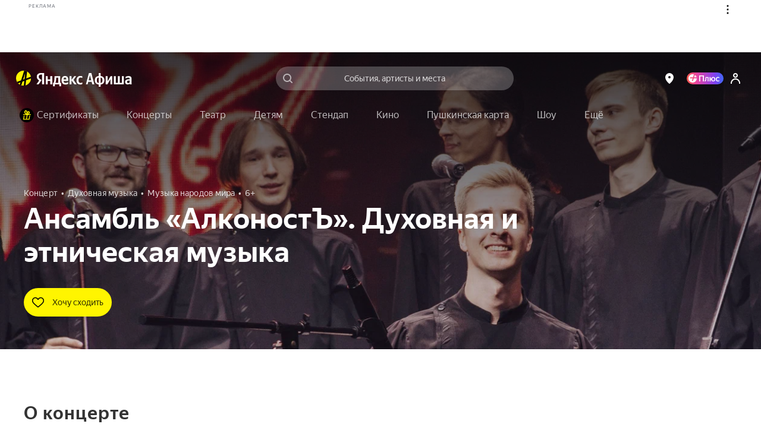

--- FILE ---
content_type: text/html; charset=utf-8
request_url: https://afisha.yandex.ru/togliatti/concert/ansambl-alkonost-dukhovnaia-i-etnicheskaia-muzyka
body_size: 104875
content:
<!DOCTYPE html><html class="b-page__root i-ua_js_no i-ua_css_standard" lang="ru"><head><meta charset="utf-8"/><meta http-equiv="X-UA-Compatible" content="IE=edge"/><title>Билеты на «Ансамбль «АлконостЪ». Духовная и этническая музыка» в Тольятти на Яндекс Афише</title><script nonce="BzjqsO+dg9BeZ1EKxFWpcw==">;(function(d,e,c,r){e=d.documentElement;c="className";r="replace";e[c]=e[c][r]("i-ua_js_no","i-ua_js_yes");if(d.compatMode!="CSS1Compat")e[c]=e[c][r]("i-ua_css_standart","i-ua_css_quirks")})(document);;(function(d,e,c,n,w,v,f){e=d.documentElement;c="className";n="createElementNS";f="firstChild";w="http://www.w3.org/2000/svg";e[c]+=" i-ua_svg_"+(!!d[n]&&!!d[n](w,"svg").createSVGRect?"yes":"no");v=d.createElement("div");v.innerHTML="<svg/>";e[c]+=" i-ua_inlinesvg_"+((v[f]&&v[f].namespaceURI)==w?"yes":"no");})(document);;(function(d,e,p){e=d.documentElement;p="placeholder";e.className+=" i-ua_"+p+(p in d.createElement("input")?"_yes":"_no")})(document);</script><meta name="viewport" content="width=device-width"/><script class="rum-counter" nonce="BzjqsO+dg9BeZ1EKxFWpcw==">!function(i,t){if(i.Ya=i.Ya||{},Ya.Rum)throw new Error("Rum: interface is already defined");var n=i.performance,e=n&&n.timing&&n.timing.navigationStart||Ya.startPageLoad||+new Date,s=i.requestAnimationFrame;Ya.Rum={enabled:!!n,vsStart:document.visibilityState,vsChanged:!1,_defTimes:[],_defRes:[],_deltaMarks:{},_markListeners:{},_settings:{},_vars:{},init:function(i,t){this._settings=i,this._vars=t},getTime:n&&n.now?function(){return n.now()}:Date.now?function(){return Date.now()-e}:function(){return new Date-e},time:function(i){this._deltaMarks[i]=[this.getTime()]},timeEnd:function(i,t){var n=this._deltaMarks[i];n&&0!==n.length&&n.push(this.getTime(),t)},sendTimeMark:function(i,t,n,e){void 0===t&&(t=this.getTime()),this._defTimes.push([i,t,e]),this.mark(i,t)},sendResTiming:function(i,t){this._defRes.push([i,t])},sendRaf:function(i){var t=this.getSetting("forcePaintTimeSending");if(s&&(t||!this.isVisibilityChanged())){var n=this,e="2616."+i;s(function(){!t&&n.isVisibilityChanged()||(n.getSetting("sendFirstRaf")&&n.sendTimeMark(e+".205"),s(function(){!t&&n.isVisibilityChanged()||n.sendTimeMark(e+".1928")}))})}},isVisibilityChanged:function(){return this.vsStart&&("visible"!==this.vsStart||this.vsChanged)},mark:n&&n.mark?function(i,t){n.mark(i+(t?": "+t:""))}:function(){},getSetting:function(i){var t=this._settings[i];return null===t?null:t||""},on:function(i,t){"function"==typeof t&&(this._markListeners[i]=this._markListeners[i]||[]).push(t)},sendTrafficData:function(){},finalizeLayoutShiftScore:function(){},finalizeLargestContentfulPaint:function(){}},document.addEventListener&&document.addEventListener("visibilitychange",function i(){Ya.Rum.vsChanged=!0,document.removeEventListener("visibilitychange",i)})}(window);
!function(){if(window.PerformanceLongTaskTiming){var e=function(e,n){return(e=e.concat(n)).length>300&&(e=e.slice(e.length-300)),e},n=Ya.Rum._tti={events:[],eventsAfterTTI:[],fired:!1,observer:new PerformanceObserver(function(r){var t=r.getEntries();n.events=e(n.events,t),n.fired&&(n.eventsAfterTTI=e(n.eventsAfterTTI,t))})};n.observer.observe({entryTypes:["longtask"]})}}();
Ya.Rum.observeDOMNode=window.IntersectionObserver?function(e,i,n){var t=this,o=Ya.Rum.getSetting("forcePaintTimeSending");!function r(){if(o||!t.isVisibilityChanged()){var s="string"==typeof i?document.querySelector(i):i;s?new IntersectionObserver(function(i,n){!o&&t.isVisibilityChanged()||(Ya.Rum.sendTimeMark(e),n.unobserve(s))},n).observe(s):setTimeout(r,100)}}()}:function(){};
!function(){var e,t=[];function n(){var n=Ya.Rum.getSetting("clck"),i=t.join("\r\n");if(t=[],e=null,n&&!(navigator.sendBeacon&&Ya.Rum.getSetting("beacon")&&navigator.sendBeacon(n,i))){var a=new XMLHttpRequest;a.open("POST",n),a.send(i)}}Ya.Rum.send=function(i,a,o,s,g,u,r){clearTimeout(e);var m=Ya.Rum.getSetting("slots"),c=Ya.Rum.getSetting("experiments"),v=["/reqid="+Ya.Rum.getSetting("reqid"),r?"/"+r.join("/"):"",a?"/path="+a:"",g?"/events="+g:"",m?"/slots="+m.join(";"):"",c?"/experiments="+c.join(";"):"",o?"/vars="+o:"","/cts="+(new Date).getTime(),"/*"];t.push(v.join("")),t.length<42?e=setTimeout(n,15):n()}}();
Ya.Rum.init({beacon: !!navigator.sendBeacon,clck: 'https://yandex.ru/clck/click',reqid: '1768871426411177-11586586755183599733',sendClientUa: true,sendBeforeBemInited: true,sendUrlInResTiming: true,sendAutoResTiming: true,sendAutoElementTiming: true,sendFirstRaf: true,}, {'287': '240','143': '28.30.2048.32','-project': 'Afisha','-page': 'event','-env': 'production','-platform': 'desktop','-version': '514.2.0','-additional': '{"bundleType":"desktop","eventType":"concert","ab":"dont_give_up=on;show_flat_order_info=yes;replace_client_key=6f39671c-5112-4e7e-ba28-ba0850ac895e;hallplan_cache_ttl=30000;plus_movie_upsale_holidays_texts=off;hallscheme_marks_clustering=on;new_calendar=on;import_schedules_disable=on;import_schedules_disable_ids=belcantofund,meloman,afishanovgorod,yeltsin-center,yeltsin_center,sputnik8,claustrophobia,top-kvestov,top_kvestov,kinopoisk,kinoplatform,afisha,yabilet-other,yabilet_other,kinopasta,kinopasta-kz,kinopasta-ru,kinopasta-spb,kinopasta-russia,kinopasta-msk,kinopasta_kz,kinopasta_ru,kinopasta_spb,kinopasta_russia,kinopasta_msk,yabilet-movie,yabilet_movie,yabilet;high_demand_event_ids=671229,671250,671251,671248,671254,671252,682983,701961,714651,715101,74315,62343,72460,1239,671258,749642,749641,753870,764105,764254,764105;cheburashka_seats_ids=400103,347642,474019;hide_rating_ids=668d4d367c82470052dbda9b,66e3d9ac221a25004ab007b0,66c85dcd4b3a7000519f5e28;iterative_loader=on;punk_seats_ids=431483,431302;google_pay_kz=off;google_pay_merchant_id=774382388513650245;promocode_debounce_timeout=1000;mayor_grom_banner_event_id=514037;show_react_events_page=on;mamm_events=516313, 654425;mamm_venue=70646;percent_earn_up_to=50;afisha_white_list=off;show_vtb_discount_promo=on;disable_spending_monzana_points_at_dinamo=off;main_page_selections=expand_collapsed;updated_nspk_banner=on;cold_start=off;bat_seats_ids=571963;show_react_main_page=on;rubric_top_events_theatre_and_kids=kids;promo_fullscreen=on;update_personal_data=on;hide_support_button_goapp=off;hallplan_chunk_drawing=off;hallplan_chunk_drawing_goapp=on;split_psp=on;ml_selections_sort=on;user_popup_support=on;hide_buy_ticket_button_events=6830813b221a250052c23de8,683096bbecb85d0052d98573,6830970561be7b0048f1c85d,6830974cecb85d0052d98586;checkout_kinopoisk_banner=on;redesign_refund=on;show_react_selection_page=on;show_nearby_help_link=on;ml_main_page_filter_sort=on;ai_assistant_for_staff=on;ai_assistant_for_users=off;ai_assistant_for_puids=40040032,1912215026,655496751,1141564468,1472634170,374956698,417202080,3231105,1221348586,826031223,460429409,47286188;ai_assistant_daily_limit=50;refund_insurance=on;show_react_search_page=off;plus-sale-block-enabled=enabled;update_payment_way_new=on;ml_rubrics_sort=on;discount_info_under_payment_variant=on;event_mini_promo_banner_login_required=off;should_hide_subscription_popup=on;plus_paywall_enabled=on;show_nearby_help_link_touch=on;update_awaiting_order_payment_way_new=on"}','-url': window.location.href,});</script><script class="error-counter" nonce="BzjqsO+dg9BeZ1EKxFWpcw==">!function(n){if(!n.Ya||!Ya.Rum)throw new Error("Rum: interface is not defined");var t=Ya.Rum;t.getSetting=function(n){var e=t._settings[n];return null===e?null:e||""}}(window);
!function(e){var r={client:["690.2354",-1,100,0],uncaught:["690.2361",100,10,0],external:["690.2854",100,10,0],script:["690.2609",100,10,0]},n={};e.ERROR_LEVEL={INFO:"info",DEBUG:"debug",WARN:"warn",ERROR:"error",FATAL:"fatal"},e._errorSettings={clck:"https://yandex.ru/clck/click",beacon:!0,project:"unknown",page:"",env:"",experiments:[],additional:{},platform:"",region:"",level:"",version:"",preventError:!1,unhandledRejection:!1,debug:!1,limits:{},silent:{},filters:{}};var t=!1;function o(e,r){for(var n in r)r.hasOwnProperty(n)&&(e[n]=r[n]);return e}function i(e){return"boolean"==typeof e&&(e=+e),"number"==typeof e?e+"":null}e.initErrors=function(r){o(e._errorSettings,r),t||(window.addEventListener?(window.addEventListener("error",a),"Promise"in window&&e._errorSettings.unhandledRejection&&window.addEventListener("unhandledrejection",function(e){var r,n=e.reason;if(n){if(n.stack&&n.message)r=n.message;else if("[object Event]"===(r=String(n)))r="event.type: "+n.type;else if("[object Object]"===r)try{r=JSON.stringify(n)}catch(e){r="unknown object"}a({message:"Unhandled rejection: "+r,stack:n.stack})}})):window.onerror=function(e,r,n,t,o){a({error:o||new Error(e||"Empty error"),message:e,lineno:n,colno:t,filename:r})},t=!0)},e.updateErrors=function(r){o(e._errorSettings,r)},e._handleError=function(t,i){var a,s,l=e._errorSettings;if(l.preventError&&t.preventDefault&&t.preventDefault(),i)a=t,s="client";else{a=e._normalizeError(t),s=a.type;var c=l.onError;"function"==typeof c&&c(a);var u=l.transform;"function"==typeof u&&(a=u(a))}var d=r[s][1];"number"==typeof l.limits[s]&&(d=l.limits[s]);var m=r[s][2];"number"==typeof l.silent[s]&&(m=l.silent[s]);var f=r[s][3];if(f<d||-1===d){a.path=r[s][0];var p="";try{var v=o({},l.additional);p=JSON.stringify(o(v,a.additional))}catch(e){l.debug&&window.console&&console.error("[error-counter] json.stringify:",e)}var g=function(){n[a.message]=!1,e._sendError(a,{additional:p,silent:f<m||-1===m?"no":"yes",isCustom:Boolean(i)}),r[s][3]++}.bind(this);if(void 0===l.throttleSend)g();else{if(n[a.message])return;n[a.message]=!0,setTimeout(g,l.throttleSend)}}},e._baseNormalizeError=function(e){var r=(e=e||{}).filename||e.fileName||"",n=e.error&&e.error.stack||e.stack||"",t=e.message||"";return{file:r,line:e.lineno||e.lineNumber,col:e.colno||e.colNumber,stack:n,message:t}},e._normalizeError=function(r){var n=e._baseNormalizeError(r),t="uncaught",o=e._isExternalError(n.file,n.message,n.stack),i="",a="";return o.hasExternal?(t="external",i=o.common,a=o.custom):/^Script error\.?$/.test(n.message)&&(t="script"),n.external=i,n.externalCustom=a,n.type=t,n},e._sendError=function(r,n){n=n||{};var t=e._errorSettings,o=t.experiments.length?t.experiments.join(";"):"",a={"-url":r.file,"-line":r.line,"-col":r.col,"-stack":r.stack,"-env":t.env,"-msg":r.message,"-external":r.external,"-externalCustom":r.externalCustom,"-project":t.project,"-service":r.service,"-page":r.page||t.page,"-platform":t.platform,"-level":r.level,"-experiments":o,"-version":t.version,"-region":t.region,"-source":r.source,"-sourceMethod":r.sourceMethod,"-type":n.isCustom?r.type:"","-block":r.block,"-method":r.method,"-additional":n.additional,"-adb":i(Ya.blocker)||i(t.blocker),"-ua":navigator.userAgent,"-silent":n.silent,"-ts":+new Date};t.debug&&window.console&&console.error("[error-counter]",a),e.send(null,r.path,function(e){var r=[];for(var n in e)e.hasOwnProperty(n)&&(e[n]||0===e[n])&&r.push(n+"="+encodeURIComponent(e[n]).replace(/\*/g,"%2A"));return r.join(",")}(a),null,null,null,null)};var a=function(e){Ya.Rum._handleError(e,!1)}}(Ya.Rum);
!function(e){var r={url:{0:/(miscellaneous|extension)_bindings/,1:/^chrome:/,2:/kaspersky-labs\.com\//,3:/^(?:moz|chrome)-extension:\/\//,4:/^file:/,5:/^resource:\/\//,6:/webnetc\.top/,7:/local\.adguard\.com/},message:{0:/__adgRemoveDirect/,1:/Content Security Policy/,2:/vid_mate_check/,3:/ucapi/,4:/Access is denied/i,5:/^Uncaught SecurityError/i,6:/__ybro/,7:/__show__deepen/,8:/ntp is not defined/,9:/Cannot set property 'install' of undefined/,10:/NS_ERROR/,11:/Error loading script/,12:/^TypeError: undefined is not a function$/,13:/__firefox__\.(?:favicons|metadata|reader|searchQueryForField|searchLoginField)/},stack:{0:/(?:moz|chrome)-extension:\/\//,1:/adguard.*\.user\.js/i}};function n(e,r){if(e&&r){var n=[];for(var o in r)r.hasOwnProperty(o)&&r[o].test(e)&&n.push(o);return n.join("_")}}function o(e,o){var i,t=[];for(var s in r)r.hasOwnProperty(s)&&(i=n(e[s],o[s]))&&t.push(s+"~"+i);return t.join(";")}e._isExternalError=function(n,i,t){var s=e._errorSettings.filters||{},a={url:(n||"")+"",message:(i||"")+"",stack:(t||"")+""},c=o(a,r),u=o(a,s);return{common:c,custom:u,hasExternal:!(!c&&!u)}}}(Ya.Rum);
!function(){"use strict";var t;(t=Ya.Rum).logAjaxError=function(a,i,o,n){a.type="network",a.additional=a.additional||{},"timeout"===o?a.additional.timeout=1:i.status&&(a.additional.status=i.status),t.logError(a,n)}}();
Ya.Rum.initErrors({"project":"afisha","page":"event","platform":"desktop","version":"514.2.0","blocker":false,"unhandledRejection":true,"region":240,"experiments":["dont_give_up:on","show_flat_order_info:yes","replace_client_key:6f39671c-5112-4e7e-ba28-ba0850ac895e","hallplan_cache_ttl:30000","plus_movie_upsale_holidays_texts:off","hallscheme_marks_clustering:on","new_calendar:on","import_schedules_disable:on","import_schedules_disable_ids:belcantofund,meloman,afishanovgorod,yeltsin-center,yeltsin_center,sputnik8,claustrophobia,top-kvestov,top_kvestov,kinopoisk,kinoplatform,afisha,yabilet-other,yabilet_other,kinopasta,kinopasta-kz,kinopasta-ru,kinopasta-spb,kinopasta-russia,kinopasta-msk,kinopasta_kz,kinopasta_ru,kinopasta_spb,kinopasta_russia,kinopasta_msk,yabilet-movie,yabilet_movie,yabilet","high_demand_event_ids:671229,671250,671251,671248,671254,671252,682983,701961,714651,715101,74315,62343,72460,1239,671258,749642,749641,753870,764105,764254,764105","cheburashka_seats_ids:400103,347642,474019","hide_rating_ids:668d4d367c82470052dbda9b,66e3d9ac221a25004ab007b0,66c85dcd4b3a7000519f5e28","iterative_loader:on","punk_seats_ids:431483,431302","google_pay_kz:off","google_pay_merchant_id:774382388513650245","promocode_debounce_timeout:1000","mayor_grom_banner_event_id:514037","show_react_events_page:on","mamm_events:516313, 654425","mamm_venue:70646","percent_earn_up_to:50","afisha_white_list:off","show_vtb_discount_promo:on","disable_spending_monzana_points_at_dinamo:off","main_page_selections:expand_collapsed","updated_nspk_banner:on","cold_start:off","bat_seats_ids:571963","show_react_main_page:on","rubric_top_events_theatre_and_kids:kids","promo_fullscreen:on","update_personal_data:on","hide_support_button_goapp:off","hallplan_chunk_drawing:off","hallplan_chunk_drawing_goapp:on","split_psp:on","ml_selections_sort:on","user_popup_support:on","hide_buy_ticket_button_events:6830813b221a250052c23de8,683096bbecb85d0052d98573,6830970561be7b0048f1c85d,6830974cecb85d0052d98586","checkout_kinopoisk_banner:on","redesign_refund:on","show_react_selection_page:on","show_nearby_help_link:on","ml_main_page_filter_sort:on","ai_assistant_for_staff:on","ai_assistant_for_users:off","ai_assistant_for_puids:40040032,1912215026,655496751,1141564468,1472634170,374956698,417202080,3231105,1221348586,826031223,460429409,47286188","ai_assistant_daily_limit:50","refund_insurance:on","show_react_search_page:off","plus-sale-block-enabled:enabled","update_payment_way_new:on","ml_rubrics_sort:on","discount_info_under_payment_variant:on","event_mini_promo_banner_login_required:off","should_hide_subscription_popup:on","plus_paywall_enabled:on","show_nearby_help_link_touch:on","update_awaiting_order_payment_way_new:on"]});</script><script nonce="BzjqsO+dg9BeZ1EKxFWpcw==">(()=>{var t={935:(t,e,i)=>{"use strict";var s=i(238);class o{constructor(t){this._params=t,this._domElem=document.getElementById(t.id);let e=t["data-test-id"];e&&(this._domElem.dataset.testId=e),this._loadStartTime=Date.now(),this._shown=!1,this._scrollingElement=this._getScrollingElement(),this._onScroll=(0,s.nF)(this._onScroll.bind(this),200),this._onResize=this._onResize.bind(this),this._watchForDestruct()}init(){this._shouldShowBanner()&&this._render(),this._attachEvents()}_attachEvents(){this._scrollingElement.addEventListener("scroll",this._onScroll),window.addEventListener("resize",this._onResize)}_detachEvents(){this._scrollingElement.removeEventListener("scroll",this._onScroll),window.removeEventListener("resize",this._onResize)}destruct(){let{storage:t}=window.Ya.Afisha.Adfox;t&&t.includes(this._params.id)&&t.remove(this._params.id),this._detachEvents(),clearInterval(this._destructInterval),this._domElem=null}_watchForDestruct(){this._destructInterval=setInterval(()=>{document.body.contains(this._domElem)||this.destruct()},5)}_patchAfishaProfit(){let t=(Array.from((this._domElem.children.item(0)||{}).classList||[]).find(t=>t.startsWith("yandex_rtb_R-A-"))||"").replace("yandex_rtb_","");if(!t)return;this._isAfishaProfit=!0;let{metrikaContext:e}=this._params;e&&Array.isArray(e)&&e.push("afisha-profit",t),e&&this._trackAdvert("show")}_shouldShowBanner(){if(this._shown)return!1;let{maxWidth:t}=this._params;return!t||!(t<window.innerWidth)}_onResize(){this._shouldShowBanner()&&this._render()}_render(){let{id:t,ownerId:e,bannerParams:i,nonce:o,metrikaContext:n}=this._params,r={containerId:t,ownerId:e,params:i,cspNonce:o,onRender:()=>this._onRender(),onError:()=>this._onAbort(),onStub:()=>this._onAbort()};n&&(0,s.HT)(["advert",...n,"show",1]),(window.yaContextCb||(window.yaContextCb=[])).push(()=>{try{window.Ya.adfoxCode.create(r)}catch(t){console.error(t)}}),this._shown=!0}_onRender(){if(this._rendered)return;this._patchAfishaProfit(),this._rendered=!0;let{metrikaContext:t}=this._params;if(t&&this._trackTiming("loaded"),this._params.bannerParams&&this._params.bannerParams.isTopBanner){this._removeClasses(["page-content_with_adfox_margin_yes"]);let t=document.querySelector(".b-page__page-header-compact");t&&t.classList.add("b-page__page-header-compact_with_adfox_margin_yes")}if(this._domElem.classList.remove("adfox_shown_no"),this._domElem.classList.add("adfox_shown_yes"),this._params.isSticky){let t=document.querySelector(".adfox-sticky-react");t&&t.contains(this._domElem)&&t.classList.remove("adfox_shown_no")}}_onAbort(){let{metrikaContext:t}=this._params;this._domElem.classList.remove("adfox_shown_yes"),this._domElem.classList.add("adfox_shown_no"),this._params.bannerParams&&this._params.bannerParams.isTopBanner&&this._removeClasses(["b-page__page-header-compact_with_adfox_margin_yes","page-content_with_adfox_margin_yes"]),t&&this._trackTiming("aborted")}_getScrollingElement(){let t=document.querySelector(".page-modal__modal");return t&&t.contains(this._domElem)?t:window.document}_onScroll(){let t=this._calcVisiblePercent();t>0&&!this._scrollLogged&&(this._scrollLogged=!0,this._trackAdvert("scroll")),t>=.5?this._onShow():this._onHide()}_calcVisiblePercent(){let{top:t,right:e,bottom:i,left:s}=this._domElem.getBoundingClientRect(),o=e-s,n=i-t,r=this._calcVisibleSize(window.innerWidth,s,e);return r/o*(this._calcVisibleSize(window.innerHeight,t,i)/n)}_calcVisibleSize(t,e,i){return e>t||i<=0?0:e<0?Math.min(i,t):Math.min(t-e,i-e,t)}_onShow(){this._onShowTimeoutId||(this._onShowTimeoutId=setTimeout(()=>{this._trackAdShow()},2e3))}_onHide(){clearTimeout(this._onShowTimeoutId),this._onShowTimeoutId=null}_removeClasses(t=[]){t.forEach(t=>{let e=document.querySelector(`.${t}`);e&&e.classList.remove(t)})}_trackAdShow(){this._loggedScroll50||(this._loggedScroll50=!0,this._detachEvents(),clearTimeout(this._onShowTimeoutId),this._onShowTimeoutId=null,this._trackAdvert("scroll50"))}_trackAdvert(t){let e=this._params.metrikaContext||[];(0,s.HT)(["advert",...e,t])}_trackTiming(t){let e=this._params.metrikaContext||[];(0,s.HT)(["timing",...e,t,Date.now()-this._loadStartTime])}}window.yaContextCb=window.yaContextCb||[],window.Ya=window.Ya||{},window.Ya.Afisha=window.Ya.Afisha||{},window.Ya.Afisha.Adfox={render:function(t){window.Ya.Afisha.Adfox.storage.includes(t.id)||(window.Ya.Afisha.Adfox.storage.add(t.id),new o(t).init())}},window.Ya.Afisha.Adfox.storage={ids:[],includes(t){return this.ids.includes(t)},add(t){this.ids.push(t)},remove(t){this.ids=this.ids.filter(e=>e!==t)}}},806:(t,e,i)=>{"use strict";var s=i(898),o=i(238);class n{constructor(t,e){this._params=t,this._createAltBanner=e,this._loadStartTime=Date.now(),this._domElem=document.getElementById(t.id),this._scrollingElement=this._getScrollingElement(),this._isResponseRecieved=!1,this._onScroll=(0,o.nF)(this._onScroll.bind(this),200),this._watchForDestruct(),this._trackAdvert("show")}_attachEvents(){this._scrollingElement.addEventListener("scroll",this._onScroll),window.addEventListener("resize",this._onScroll)}_detachEvents(){this._scrollingElement.removeEventListener("scroll",this._onScroll),window.removeEventListener("resize",this._onScroll)}destruct(){this._detachEvents(),clearTimeout(this._onShowTimeoutId),clearTimeout(this._responseAwaitTimeoutId),clearInterval(this._destructInterval),this._isResponseRecieved=!0,this._domElem.classList.remove("afisha-profit_skeleton_yes","afisha-profit_shown_yes"),this._domElem.classList.add("afisha-profit_shown_no"),this._domElem=null,this._scrollingElement=null}_watchForDestruct(){this._destructInterval=setInterval(()=>{document.body.contains(this._domElem)||this.destruct()},5e3),this._responseAwaitTimeoutId=setInterval(()=>{this._isResponseRecieved||this.destruct()},6e4)}render(){let{id:t,bannerId:e,statId:i,extParams:s,nonce:o}=this._params;(window.yaContextCb||(window.yaContextCb=[])).push(()=>{window.Ya.Context.AdvManager.render({renderTo:t,blockId:e,statId:i,extParams:s,cspNonce:o,onRender:this._onRender.bind(this),onError:this._onError.bind(this)},this._createAltBanner?()=>{this._createAltBanner(),this.destruct()}:this._onError.bind(this))})}_onRender(){this._rendered||(this._rendered=!0,this._isResponseRecieved=!0,this._trackTiming("loaded"),this._domElem&&(this._domElem.classList.remove("afisha-profit_shown_no","afisha-profit_skeleton_yes"),this._domElem.classList.add("afisha-profit_shown_yes")),this._attachEvents(),this._onScroll())}_onError(){this._isResponseRecieved=!0,this._domElem.classList.remove("afisha-profit_skeleton_yes","afisha-profit_shown_yes"),this._domElem.classList.add("afisha-profit_shown_no"),this._trackTiming("aborted")}_getScrollingElement(){let t=document.querySelector(".page-modal__modal");return t&&t.contains(this._domElem)?t:window.document}_onScroll(){let t=this._calcVisiblePercent();t>0&&!this._scrollLogged&&(this._scrollLogged=!0,this._trackAdvert("scroll")),t>=.5?this._onShow():this._onHide()}_calcVisiblePercent(){let{top:t,right:e,bottom:i,left:s}=this._domElem.getBoundingClientRect(),o=e-s,n=i-t,r=this._calcVisibleSize(window.innerWidth,s,e);return r/o*(this._calcVisibleSize(window.innerHeight,t,i)/n)}_calcVisibleSize(t,e,i){return e>t||i<=0?0:e<0?Math.min(i,t):Math.min(t-e,i-e,t)}_onShow(){this._onShowTimeoutId||(this._onShowTimeoutId=setTimeout(()=>{this._trackAdShow()},2e3))}_onHide(){clearTimeout(this._onShowTimeoutId),this._onShowTimeoutId=null}_trackAdShow(){this._loggedScroll50||(this._loggedScroll50=!0,this._detachEvents(),clearTimeout(this._onShowTimeoutId),this._onShowTimeoutId=null,this._trackAdvert("scroll50"))}_trackAdvert(t){let e=this._params.metrikaContext||[];(0,o.HT)(["advert",...e,t])}_trackTiming(t){let e=this._params.metrikaContext||[];(0,o.HT)(["timing",...e,t,Date.now()-this._loadStartTime])}}window.Ya=window.Ya||{},window.Ya.Afisha=window.Ya.Afisha||{},window.Ya.Afisha.AfishaProfit={render:function(t,e){let i=0;!function t(s,o){i++;let r=new n(s,o&&!!o.length&&i<e.length+1&&t.bind(this,o[i-1],o[i]));a(()=>r.render())}(t,e)}};let r=window.yaContextCb||(window.yaContextCb=[]),a=(0,s.A)(r)},64:()=>{window.Ya=window.Ya||{},window.Ya.Afisha=window.Ya.Afisha||{},window.Ya.Afisha.asyncQueue=window.Ya.Afisha.asyncQueue||function(){let t=[],e=0,i=setTimeout;function s(){if(0===t.length||e>0)return;e++;let o=Ya.Rum.getTime(),n=o;for(;t.length>0&&n-o<30;){let e=t.shift();try{e.fn.call(e.ctx||null),Ya.Afisha.asyncQueue.debug&&console.log("Executed "+e.name+", time: "+(Ya.Rum.getTime()-n))}catch(t){}if(n=Ya.Rum.getTime(),t.length>0&&t[0].isLongTask)break}t.length>0&&i(s,0),e--}return{push:function(e){e.isHighPriority?t.unshift(e):t.push(e),1===t.length&&i(s,0)},execute:s}}()},238:(t,e,i)=>{"use strict";i.d(e,{HT:()=>a,nF:()=>r});var s=i(898);let o="undefined"==typeof window?[]:window.afisha_metrika_callbacks||(window.afisha_metrika_callbacks=[]),n=(0,s.A)(o);function r(t,e,i){let s=null;return(...o)=>{s||(s=setTimeout(()=>{t.apply(i,o),s=null},e))}}function a(t){n(()=>{window&&window.BEM.channel("metrika").trigger("set-param",{param:t})})}},898:(t,e,i)=>{"use strict";function s(t,e){let i=!1,s=[];if(e&&e())i=!0;else{let e=()=>{i=!0,s.forEach(t=>t()),s=[],setTimeout(()=>{let i=t.indexOf(e);i>-1&&t.splice(i,1)},100)};t.push(e)}return t=>{i?t():s.push(t)}}i.d(e,{A:()=>s})}},e={};function i(s){var o=e[s];if(void 0!==o)return o.exports;var n=e[s]={exports:{}};return t[s](n,n.exports,i),n.exports}i.d=(t,e)=>{for(var s in e)i.o(e,s)&&!i.o(t,s)&&Object.defineProperty(t,s,{enumerable:!0,get:e[s]})},i.o=(t,e)=>Object.prototype.hasOwnProperty.call(t,e),i(64),i(935),i(806)})();
//# sourceMappingURL=inline-desktop.js.map</script><style nonce="BzjqsO+dg9BeZ1EKxFWpcw==">@charset "UTF-8";[touch-action=auto]{touch-action:auto}[touch-action=pan-y]{touch-action:pan-y}[touch-action=pan-x]{touch-action:pan-x}[touch-action="pan-x pan-y"],[touch-action="pan-y pan-x"]{touch-action:pan-x pan-y}.popup__content{box-sizing:border-box;height:100%;margin:0;padding:4px 8px;position:relative;z-index:10}.popup__content:focus{outline:none}.icon{background-position:50%;background-repeat:no-repeat;display:inline-block}.icon:after{content:"\00A0";visibility:hidden}.icon{background-size:contain}.icon_type_cross-red{background-image:url([data-uri])}.icon_type_cross-red.icon_size_12x12{height:12px;width:12px}.notification__inner{background:#000000a6;border-radius:3px;color:#fff;display:inline-block;font-size:13px;line-height:15px;padding:7px 10px;pointer-events:auto;position:relative}.notification__message{margin-right:22px;text-align:left}.notification__message .link,.notification__message .link:visited{color:#fff;text-decoration:underline}.notification__message .link.link_hovered_yes{color:#c00}.link__inner{color:inherit}.link__icon~.link__inner{margin-left:5px}@font-face{font-display:fallback;font-family:YS Text;font-style:normal;font-weight:300;src:local("YS Text Light");src:url(https://yastatic.net/s3/afisha-frontend/static/_/f37e38d01e09fcb603ac.woff2) format("woff2"),url(https://yastatic.net/s3/afisha-frontend/static/_/5a6df8fdaa0e17b59365.woff) format("woff"),url(https://yastatic.net/s3/afisha-frontend/static/_/b30e94cbe0c1e438d3b7.ttf) format("truetype")}.i-font_face_ys-text-light{font-weight:300}@font-face{font-display:fallback;font-family:YS Text;font-style:normal;font-weight:400;src:local("YS Text Regular");src:url(https://yastatic.net/s3/afisha-frontend/static/_/3e4b331402e9a05da640.woff2) format("woff2"),url(https://yastatic.net/s3/afisha-frontend/static/_/1f77cb2258acfcf118f0.woff) format("woff"),url(https://yastatic.net/s3/afisha-frontend/static/_/6c6cdccec8858d6f2159.ttf) format("truetype")}.i-font_face_ys-text-light,.i-font_face_ys-text-regular{font-family:YS Text,sans-serif;font-stretch:normal;font-style:normal}.i-font_face_ys-text-regular{font-weight:400}@font-face{font-display:fallback;font-family:YS Text;font-style:normal;font-weight:500;src:local("YS Text Medium");src:url(https://yastatic.net/s3/afisha-frontend/static/_/62c59f11db4eb56eb9e4.woff2) format("woff2"),url(https://yastatic.net/s3/afisha-frontend/static/_/bbf9b95cef6739dd19ad.woff) format("woff"),url(https://yastatic.net/s3/afisha-frontend/static/_/7a26a876b66f60860daf.ttf) format("truetype")}.i-font_face_ys-text-medium{font-weight:500}@font-face{font-display:fallback;font-family:YS Text;font-style:normal;font-weight:700;src:local("YS Text Bold");src:url(https://yastatic.net/s3/afisha-frontend/static/_/31446517c91e61161644.woff2) format("woff2"),url(https://yastatic.net/s3/afisha-frontend/static/_/130c06ee75245a3e0d8a.woff) format("woff"),url(https://yastatic.net/s3/afisha-frontend/static/_/b2e6550fc87391793b17.ttf) format("truetype")}.i-font_face_ys-text-bold,.i-font_face_ys-text-medium{font-family:YS Text,sans-serif;font-stretch:normal;font-style:normal}.i-font_face_ys-text-bold{font-weight:700}.promo-action-timer-frames__frame{align-items:center;background-color:#fff;border-radius:3px;color:#000;display:flex;font-size:26px;font-weight:700;height:44px;justify-content:center;line-height:46px;width:40px}.promo-action-timer-frames__frame:first-child{margin-right:8px}.promo-action-timer-frames__frame_theme_elki{background-color:#0c251c80;color:#fff;height:50px;width:46px}.promo-action-timer-frames__frame_theme_theatre{background-color:#0d1f3080;color:#fff;height:50px;width:46px}.promo-action-timer-frames__frame_theme_concert{background-color:#0000001a;color:#000;height:50px;width:46px}.promo-action-timer-frames__frame_theme_video{background-color:#000000b3;color:#fff;height:50px;width:46px}.promo-action-timer__separator{align-items:center;align-self:center;display:flex;flex-direction:column;font-weight:500;height:44px;justify-content:center;position:relative;width:30px}.promo-action-timer__separator:after,.promo-action-timer__separator:before{background-color:#000;border-radius:50%;content:"";display:block;height:6px;width:6px}.promo-action-timer__separator:before{margin-bottom:4px}.event-promo-action-banner-content__promocodes{align-items:center;display:flex;flex-shrink:0;justify-content:flex-start}.event-promo-action-banner-content__promocode:not(:last-child){margin-right:12px}.event-promo-action-banner-content__image{background:url(https://yastatic.net/s3/afisha-frontend/static/_/2516166901f89797861e.svg) no-repeat 50%;background-size:contain;flex-shrink:0;height:80px;margin:4px 24px 4px 0;width:80px}.event-promo-action-banner-content__base-content{align-items:center;display:flex}.event-promo-action-banner-content__promo-title{font-weight:700}.event-promo-action-banner-content__timer-info{align-items:flex-start;display:flex}.event-promo-action-banner-content__timer .promo-action-timer-frames__frame{border-radius:7px}.event-promo-action-banner-content__text{font-size:13px;letter-spacing:-.15px;line-height:15px;margin-left:15px;margin-top:2px;opacity:.4}.event-promo-action-banner-content__agreement{color:#000;margin-bottom:0;margin-top:0;padding:0 30px;text-align:right}.event-promo-action-banner-content__agreement,.event-promo-action-banner-content__agreement a{font-size:14px;font-style:normal;font-weight:400;letter-spacing:-.14px;line-height:18px;text-align:center}.event-promo-action-banner-content__agreement a{color:#00000080;margin-left:4px;outline:0;text-decoration:none;touch-action:manipulation}.event-promo-action-banner-content__agreement a:hover{color:#000;cursor:pointer;transition:color .3s}.event-promo-action-banner-content__container{align-items:center;display:flex;flex-direction:column}.promo-action-popup-sticky__close{background-image:url([data-uri]);background-position:50% 50%;background-repeat:no-repeat;background-size:cover;cursor:pointer;display:block;height:24px;position:absolute;right:0;top:8px;width:24px;z-index:1}.promo-action-popup-sticky__close:hover{background-image:url([data-uri])}.promo-action-popup-sticky__close{height:15px;left:auto;right:15px;top:15px;width:15px}.event-promo-action-banner__sticky{top:0!important}.event-promo-action-banner__sticky.promo-action-popup-sticky_show_no{animation:none}@media (max-width:999px){.event-promo-action-banner__sticky.promo-action-popup-sticky.popup2_visible_yes{display:none}}.grid_type_old .event-promo-action-banner__inner.grid__inner{max-width:none;min-width:0;width:1020px}.event-promo-action-widget-banner__inner{margin:0 auto;max-width:none;min-width:0;width:1020px}.spin2{background-image:url(https://yastatic.net/s3/afisha-frontend/static/_/915cebc25bf6cb386f55.gif);background-image:linear-gradient(90deg,#0000,#0000);border:2px solid #0000;border-radius:100px;box-sizing:border-box;display:none}.spin2:after{content:"\00A0";visibility:hidden}.i-ua_platform_opera .spin2:not(.spin2_progress_yes){display:inline-block;left:0;position:absolute;top:0;visibility:hidden}.grid_type_new .grid__container{min-width:1000px;position:relative}.grid_type_new .grid__inner{margin-left:auto;margin-right:auto;width:1000px}.grid_type_new .grid__main{display:inline-block;vertical-align:top;width:75%}.grid_type_new .grid__main_type_cinema{width:610px}.grid_type_new .grid__sidebar{display:inline-block;vertical-align:top;width:25%}.grid_type_new .grid__sidebar_type_cinema{width:300px}.grid_type_new .grid__col{margin-bottom:30px;margin-right:30px;vertical-align:top}.grid_type_new .grid__col_size_l{width:calc(50% - 30px)}.grid_type_new .grid__col_size_m{width:calc(33.33333% - 30px)}.grid_type_new .grid__col_size_xl{width:calc(66.66666% - 30px)}.grid_type_new .grid__margin-bottom{margin-bottom:30px}.grid_type_new .grid__margin-left{margin-left:30px}.grid_type_new .grid__margin-right{margin-right:30px}.grid_type_new .grid__margin-top{margin-top:30px}.grid_type_new .grid__margin-n-bottom{margin-bottom:-30px}.grid_type_new .grid__margin-n-left{margin-left:-30px}.grid_type_new .grid__margin-n-right{margin-right:0}.grid_type_new .grid__margin-n-top{margin-top:-30px}@media (min-width:1280px){.grid_type_new.grid_adaptive_yes .grid__inner{width:1260px}.grid_type_new .grid__main_type_cinema{width:870px}}.page-modal__background.i-background_active_yes{bottom:0;left:0;position:absolute;right:0;top:0}.b-statcounter{left:-9999px;position:absolute}.YndxBug{z-index:40000}.font-antialiased{text-rendering:optimizeLegibility;-moz-osx-font-smoothing:grayscale;-webkit-font-smoothing:antialiased;-webkit-text-size-adjust:100%;text-size-adjust:100%}.tickets-warning__text{flex:auto;padding:8px 0 7px;text-align:center}.tickets-warning__close{color:#efce36;display:inline-block;flex:none;font-size:30px;line-height:32px;vertical-align:middle;width:16px}.tickets-widget-headliners{background:#f7f7f7;border-bottom:1px solid #e2e2e2;padding:12px 20px;position:relative;text-align:left;z-index:1}.tickets-widget-headliners__title{color:#9c9c9c;font-size:11px;letter-spacing:1px;line-height:17px;margin-bottom:2px;text-transform:uppercase}.tickets-widget-headliners__description{color:#333;font-size:16px;font-weight:700;line-height:19px}.tickets-widget__frame{height:600px;overflow:hidden;position:relative}.tickets-widget__frame div,.tickets-widget__frame iframe{margin:0 auto!important}.tickets-widget__loader{background:#f7f7f7;bottom:0;left:0;position:absolute;right:0;top:0}.tickets-widget__loader_hide_yes{animation:tickets-widget__loader .3s ease-out;animation-fill-mode:forwards}@keyframes tickets-widget__loader{0%{opacity:1}to{opacity:0}}.tickets-widget__logo{background:url([data-uri]) 0 0 no-repeat;height:112px;left:0;margin:auto;position:absolute;right:0;top:169px;width:92px}.tickets-widget__text{color:#999;font-size:17px;letter-spacing:-.43px;line-height:23px;top:315px}.tickets-widget__error,.tickets-widget__text{left:0;position:absolute;right:0;text-align:center}.tickets-widget__error{background:#fff;bottom:0;display:none;top:0}.tickets-widget__error_show_yes{align-items:center;display:flex;flex-direction:column;justify-content:center}.tickets-widget__error:before{background:url([data-uri]) 50% 50% no-repeat;content:"";display:block;height:78px;margin-bottom:18px;width:100%}.tickets-widget__error-title{font-size:21px;font-weight:700;line-height:26px;width:248px}.tickets-widget__error-text{font-size:15px;line-height:20px;margin-top:6px;width:248px}.tickets-widget-modal__widget{margin:0 auto;width:1020px}.b-page__rich-media,.page-content{position:relative}.page-content{background:#fff;padding-bottom:20px;padding-top:25px}.page-content.page-content_has-promo-action_yes{padding-top:728px}.page-content.page-content_has-promo-action_yes.page-content_has-branding_yes{padding-top:816px}.page-content.page-content_has-promo-action_yes.page-content_nspk_yes{padding-top:756px}.breadcrumbs__container{padding:0 0 32px}.image{border:0;font:0/0 a}.google-pixel{left:-9999px;position:absolute}.schedule-grid__row{box-shadow:inset 0 -1px 0 #00000012;display:table;padding:24px 0 20px;position:relative;width:100%}.schedule-grid__row_hidden_yes{display:none}.schedule-grid__row_border_no{border-top:none}.schedule-grid__row .bookmark{visibility:hidden}.schedule-grid__row .bookmark_active_yes,.schedule-grid__row:hover .bookmark{visibility:visible}.schedule-grid__more_hidden_yes{display:none}.schedule-grid__more{color:#36c;cursor:pointer;font-size:18px;line-height:22px}.schedule-grid__col{display:table-cell;vertical-align:top}.schedule-grid__col_border_yes{border-top:1px solid #e3e3e3;margin-top:-20px;padding-top:20px}.schedule-date__month{font-size:18px;line-height:21px;margin-top:5px}.schedule-date__date{float:left;font-size:44px;line-height:50px;margin-left:-5px;width:60px}.schedule-date__day{color:#999;font-size:11px;letter-spacing:1px;line-height:12px;margin-top:6px;min-height:12px;text-transform:uppercase}.schedule-place-preview__place-title{display:inline;font-size:100%;font-weight:400;margin:0}.schedule-place-preview__hall{display:block}.button2__text{display:inline-block;pointer-events:none;position:relative;resize:none;white-space:nowrap}.schedule-other-item__groups:before{content:"";display:block;margin-top:-32px}.schedule-other-item__group{padding-top:32px}.schedule-other-item__session{font-size:18px;line-height:21px}.schedule-other-item__ticket-info{color:#666;font-size:13px;line-height:15px;text-align:left}@media screen and (min-width:1280px){.schedule-other-item__ticket-info{text-align:right}}.schedule-other-item__inner{display:table-cell;vertical-align:top}.schedule-other-item__ticket{vertical-align:middle}.schedule-other-item__sale-badge.sale-badge{border-radius:3px;display:inline-block;height:32px;line-height:32px;margin-right:10px}.schedule-loader__inner{left:0;position:absolute;right:0;text-align:center;top:80px}.spin2_size_m{background-position:-2px -73px;font-size:15px;height:32px;line-height:28px;width:32px}.schedule-empty{margin:50px 0;text-align:center}.schedule-empty__title{color:#333;font-size:21px;font-weight:700;line-height:27px;margin:0 0 2px;padding:0}.schedule-empty__subtitle{color:#333;font-size:18px;font-weight:400;line-height:27px;margin:0}.icon_type_arrow{background-image:url([data-uri])}.icon_size_xs.icon_type_arrow{background-image:url([data-uri])}.icon_type_arrow.icon_direction_left{transform:rotate(90deg)}.icon_type_arrow.icon_direction_top{transform:rotate(180deg)}.icon_type_arrow.icon_direction_right{transform:rotate(-90deg)}.icon_type_arrow{transition:transform .1s ease-out}.icon_type_arrow.icon_orientation_left{transform:rotate(90deg)}.icon_type_arrow.icon_orientation_top{transform:rotate(180deg)}.icon_type_arrow.icon_orientation_right{transform:rotate(-90deg)}.icon_has-glyph_yes{position:relative}.icon_has-glyph_yes svg{left:50%;position:absolute;top:50%;transform:translate(-50%,-50%)}.icon_has-glyph_yes svg,.icon_has-glyph_yes svg *{fill:currentColor}.button2__icon.schedule-cities__arrow{background-image:url([data-uri]);background-size:auto;transition:transform .1s ease-out;width:31px}.schedule-cities__arrow.icon_orientation_top{transform:rotate(180deg)}.schedule-cities__header{background:#f8f7f5;padding:25px;position:relative}.schedule-cities__title{color:#000;font-size:15px;font-weight:700;line-height:15px}.icon_type_cross{background-image:url([data-uri])}.icon_size_s.icon_type_cross,.icon_size_xs.icon_type_cross{background-image:url([data-uri])}.icon_type_cross{background-image:url([data-uri])}.menu__suffix{color:#999;float:right;overflow:hidden;padding-left:5px}.popup2.schedule-cities__popup{border:1px solid #cccbcb}.schedule-other-list_loading_yes .schedule-other-list__inner{min-height:200px;overflow:hidden}.schedule-other-list__loader,.schedule-other-list_filter-tickets_yes.schedule-other-list_has-more-tickets_no .schedule-other-list__more,.schedule-other-list_has-more_no .schedule-other-list__more{display:none}.schedule-other-list_loading_yes .schedule-other-list__loader{display:block}.schedule-other-list__empty{display:none;min-height:100px}.schedule-other-list_empty_yes .schedule-other-list__empty{display:block}.schedule-other-list__error{color:#333;display:none;font-weight:700;margin:50px 0;text-align:center}.schedule-other-list_has-error_yes .schedule-other-list__error{display:block}.schedule-other-list__error{font-size:21px;line-height:27px}.schedule-other-list_filter-discounts_yes .schedule-other-item__group_has-discounts_no,.schedule-other-list_filter-discounts_yes .schedule-other-list__item_has-discounts_no,.schedule-other-list_filter-tickets_yes .schedule-other-item__group_has-tickets_no,.schedule-other-list_filter-tickets_yes .schedule-other-list__item_has-tickets_no,.schedule-other-list_show-more_no.schedule-other-list_filter-tickets_no .schedule-other-list__item_more_yes,.schedule-other-list_show-more_no.schedule-other-list_filter-tickets_yes .schedule-other-list__item_more-tickets_yes{display:none}.schedule-other-list__cities.schedule-cities{padding-bottom:0}.month-picker__group{outline:none}.radiobox__radio{position:relative;touch-action:manipulation}.radiobox__box{display:inline-block;position:relative}.radio-button__control{cursor:pointer;opacity:0;position:absolute}.radio-button__text{padding:0 1em;pointer-events:none;position:relative;z-index:1}.checkbox__box{display:inline-block;line-height:normal;position:relative;z-index:0}.checkbox__box:before{bottom:0;content:"";left:0;position:absolute;right:0;top:0;z-index:-1}.checkbox__box:after{content:"\00A0";visibility:hidden}.checkbox__box{cursor:pointer}.checkbox_disabled_yes .checkbox__box{cursor:default}.checkbox__box:before{transition:.1s ease-out;transition-property:border-color,border-width,background-color}.checkbox__tick{pointer-events:none;position:absolute;visibility:hidden;z-index:3}.checkbox_checked_yes .checkbox__tick{visibility:visible}.checkbox_view_classic .checkbox__tick{background:50% no-repeat}.checkbox_view_classic.checkbox_size_s .checkbox__tick{background-image:url([data-uri])}.checkbox_view_classic.checkbox_size_m .checkbox__tick,.checkbox_view_classic.checkbox_size_n .checkbox__tick{background-image:url([data-uri])}.checkbox_view_classic .checkbox__tick{opacity:0;transition:bottom .05s,opacity .05s,visibility 0s .05s;transition-timing-function:ease-out}.checkbox_view_classic.checkbox_checked_yes .checkbox__tick{opacity:1;transition-delay:0s}.checkbox__control{background:none;border:none;cursor:pointer;height:100%;left:0;margin:0;opacity:0;outline:none;padding:0;position:absolute;top:0;width:100%;z-index:4}.checkbox_disabled_yes .checkbox__control{cursor:default}.checkbox__label{cursor:pointer;white-space:normal}.checkbox_disabled_yes .checkbox__label{cursor:default}.schedule-other__header{margin-bottom:20px;position:relative;z-index:11}.schedule-other_filterable_yes .schedule-other__header{margin-bottom:-1px}.schedule-other__title{display:inline-block;font-size:21px;font-weight:400;line-height:26px;margin:0;vertical-align:middle}.arrow{display:block;position:relative}.arrow__inner{background:#ffdb4d;background-image:linear-gradient(270deg,#ffdb4d,#fc0);background:#fef339;background-image:linear-gradient(270deg,#fef339,#f6e234);margin-right:15px;padding:5px 10px 5px 5px}.arrow__corner{bottom:0;overflow:hidden;position:absolute;right:0;top:0;width:16px}.arrow__triangle{border-color:#ffdb4c00 #ffdb4c00 #ffdb4c00 #ffdb4d;border-left-color:#fef339;border-style:solid;border-width:35px 1px 35px 18px;font:0/0 a;height:0;margin-top:-35px;position:absolute;right:-1px;top:50%;-webkit-transform:rotate(1turn);width:0}.arrow__text{font-size:19px;height:34px;line-height:33px;margin-left:10px;margin-right:10px}.kinopoisk-rating__desc{color:#000;display:inline-block;font-size:11px;line-height:20px;margin-left:90px;vertical-align:middle}.kinopoisk-rating__title{display:inline-block;font-size:18px;font-weight:700;line-height:21px}.event-attributes__category{color:#00000080;display:table-cell;font-size:16px;line-height:18px;white-space:nowrap}.event-attributes__category-value{display:table-cell;font-size:16px;line-height:24px;padding-left:10px}.event-attributes__row{display:table-row}.event-attributes__inner{border-spacing:47px 8px;display:table;margin:-8px -47px}.event-attributes__rating{display:table-row;height:38px}.event-attributes__rating-link{display:table-cell;padding-left:10px}.event-attributes__rating-link .link.link_hovered_yes{color:#000}.event-attributes__person{display:inline-block}.event-attributes__person:after{content:", ";margin-right:5px}.event-attributes__person:last-child:after{content:none}.event-promo-video__item{margin-top:50px;position:relative}.event-promo-video__item:first-child{margin-top:0}.event-promo-video__title{display:none}.event-promo-video__video{margin-top:14px}.event-promo-video__video-title{font-size:18px;font-weight:400;line-height:23px;margin:0}.event-promo-video__fake-paranja{height:100%;left:0;position:absolute;top:0;width:100%;z-index:1}.i-slider__inner{overflow:hidden;position:relative;white-space:nowrap;width:auto}.i-slider__item{display:inline-block;vertical-align:top;white-space:normal}.i-slider__stage{position:relative;touch-action:pan-y}.i-slider__stage:after{clear:both;content:".";display:block;height:0;line-height:0;visibility:hidden}.i-slider__stage-outer{overflow:hidden;position:relative;transform:translateZ(0)}.i-slider__item-wrap{float:left;min-height:1px;position:relative;-webkit-tap-highlight-color:transparent;-webkit-touch-callout:none}.text-fader__text{overflow:hidden;position:relative}.text-fader__text.text-fader__text_hidden_yes{left:-9999em;max-height:none;position:absolute;top:0}.text-fader_has-more_yes .text-fader__text:after{background:url([data-uri]) 0 0 no-repeat;background-size:50px 22px;bottom:0;content:"";height:22px;position:absolute;right:0;width:50px}.text-fader__more{display:none}.text-fader_has-more_yes .text-fader__more{display:block}.review-card__title{color:#000;font-size:18px;font-weight:700;line-height:24px;margin:0 0 7px}.review-card.link:hover .review-card__title{color:#c00}.review-card__description{color:#000;font-size:13px;line-height:18px}.review-card__description p{margin:0}.review-card__signature{bottom:18px;color:#999;font-size:13px;left:30px;line-height:21px;position:absolute;right:30px}.review-card__author{overflow:hidden;text-overflow:ellipsis;white-space:nowrap}.review-card__author,.review-card__date{display:inline-block;vertical-align:top;width:50%}.review-card__date{text-align:right}.reviews__inner{margin:0 1px}.reviews__title{font-size:24px;font-weight:400;margin:0 0 30px}.reviews__count{color:grey}.reviews__arrow{background:50% 50% no-repeat;cursor:pointer;float:right;height:24px;opacity:.3;width:15px}.reviews__arrow:hover{opacity:1}.reviews__arrow+.reviews__arrow{margin-right:24px}.reviews__arrow_orientation_left{background-image:url([data-uri])}.reviews__arrow_orientation_right{background-image:url([data-uri])}.reviews__arrow.i-slider__arrow_disabled_yes,.reviews__arrow.i-slider__arrow_disabled_yes:hover{cursor:default;opacity:.15}.event-concert-heading__content-rating{display:inline-block}.event-concert-heading__tags+.event-concert-heading__content-rating:before{content:"•";font-weight:700;margin:0 6px}.tags{list-style:none;margin:0;padding:0}.tags__item{display:inline}.tags_theme_light{font-weight:400;letter-spacing:.1px}.tags_theme_light .tags__item:before{content:"•";display:inline-block;font-weight:700;margin:0 6px}.tags_theme_light .tags__item:first-child:before{content:none}.event-concert-heading__info{color:#fffc;font-size:14px;line-height:20px}.content-event-emotional_modal_yes .event-concert-heading__info{padding-top:50px}.button__text{display:inline-block;pointer-events:none;position:relative;resize:none}.event-concert-description__argument{font-size:24px;line-height:32px;margin-top:4px}.event-concert-description__bookmark{line-height:44px;transform:translateX(-200%);vertical-align:text-bottom}@media (min-width:1280px){.grid_adaptive_yes .event-concert-description__bookmark{line-height:51px}.grid_adaptive_yes .event-concert-description__bookmark .bookmark-pin__bookmark{background-size:26px 34px;height:34px;width:26px}}.event-concert-description__cities{display:inline}.event-concert-description__preview{font-size:16px;font-weight:400;line-height:19px;margin-top:18px}@font-face{font-display:fallback;font-family:YS Display;font-style:normal;font-weight:100;src:local("YS Display Thin");src:url(https://yastatic.net/s3/afisha-frontend/static/_/f06ca721a79bbde5518d.woff2) format("woff2"),url(https://yastatic.net/s3/afisha-frontend/static/_/fc0cddda3fa98a819234.woff) format("woff"),url(https://yastatic.net/s3/afisha-frontend/static/_/97762beff85ef8c79c26.ttf) format("truetype")}.i-font_face_ys-display-thin{font-weight:100}@font-face{font-display:fallback;font-family:YS Display;font-style:normal;font-weight:300;src:local("YS Display Light");src:url(https://yastatic.net/s3/afisha-frontend/static/_/efa5a4324f7d4ab11aff.woff2) format("woff2"),url(https://yastatic.net/s3/afisha-frontend/static/_/5fb6a5a44ce7f38958de.woff) format("woff"),url(https://yastatic.net/s3/afisha-frontend/static/_/66265a022f184f93dc41.ttf) format("truetype")}.i-font_face_ys-display-light,.i-font_face_ys-display-thin{font-family:YS Display,sans-serif;font-stretch:normal;font-style:normal}.i-font_face_ys-display-light{font-weight:300}@font-face{font-display:fallback;font-family:YS Display;font-style:normal;font-weight:400;src:local("YS Display Regular");src:url(https://yastatic.net/s3/afisha-frontend/static/_/1a83b065e89d6ed21120.woff2) format("woff2"),url(https://yastatic.net/s3/afisha-frontend/static/_/85c43f2b036bf7165a4c.woff) format("woff"),url(https://yastatic.net/s3/afisha-frontend/static/_/53ac59fe393f8e9095af.ttf) format("truetype")}.i-font_face_ys-display-regular{font-weight:400}@font-face{font-display:fallback;font-family:YS Display;font-style:normal;font-weight:500;src:local("YS Display Medium");src:url(https://yastatic.net/s3/afisha-frontend/static/_/8b6ebec8f9f4fe1a4fbe.woff2) format("woff2"),url(https://yastatic.net/s3/afisha-frontend/static/_/187a03d158964ccc99ef.woff) format("woff"),url(https://yastatic.net/s3/afisha-frontend/static/_/95ab16782508a297aec7.ttf) format("truetype")}.i-font_face_ys-display-medium,.i-font_face_ys-display-regular{font-family:YS Display,sans-serif;font-stretch:normal;font-style:normal}.i-font_face_ys-display-medium{font-weight:500}@font-face{font-display:fallback;font-family:YS Display;font-style:normal;font-weight:900;src:local("YS Display Heavy");src:url(https://yastatic.net/s3/afisha-frontend/static/_/9bb2ba3f190d773962ed.woff2) format("woff2"),url(https://yastatic.net/s3/afisha-frontend/static/_/b5130ef450d16fb73fde.woff) format("woff"),url(https://yastatic.net/s3/afisha-frontend/static/_/e126e3d4a6ad13ab75cc.ttf) format("truetype")}.i-font_face_ys-display-heavy{font-weight:900}@font-face{font-display:fallback;font-family:YS Display;font-style:normal;font-weight:700;src:local("YS Display Bold");src:url(https://yastatic.net/s3/afisha-frontend/static/_/a936aa501f0dd8b86f7f.woff2) format("woff2"),url(https://yastatic.net/s3/afisha-frontend/static/_/fa20a705bd69105ab958.woff) format("woff"),url(https://yastatic.net/s3/afisha-frontend/static/_/08ee60e22482d59285fd.ttf) format("truetype")}.i-font_face_ys-display-bold,.i-font_face_ys-display-heavy{font-family:YS Display,sans-serif;font-stretch:normal;font-style:normal}.i-font_face_ys-display-bold{font-weight:700}.event-concert-description__title-info{display:inline;white-space:normal}.event-concert-description__place-name{color:#fff}.link_hovered_yes .event-concert-description__place-name{color:#c00}.event-concert-description__main{display:block;padding-right:261px}.event-concert-description__buttons{display:flex;margin-top:32px}.event-concert-description__buttons>*+*{margin-left:12px}.event-concert-description__buy-tickets .button_theme_action{height:48px;min-width:169px;padding:0 24px}.event-concert-description__buy-tickets .button_theme_action:before{border-radius:24px}.event-concert-description__buy-tickets .button_theme_action .button__text{color:#000c;font-size:16px;padding:0}.event-concert-description__toolbar{width:100%}.event-concert-description__event-toolbar_hiden_yes{margin:0}.play-icon{background:url([data-uri]) 50% 50% no-repeat;display:block}.overlay__content{position:fixed;z-index:99999}.gallery-popup-item__image{bottom:0;display:block;height:auto;left:0;margin:auto;max-height:100%;max-width:100%;position:absolute;right:0;top:0;width:auto}.gallery-popup-slider__title{display:inline-block;max-width:560px;vertical-align:top}.gallery-popup-slider__counter{display:inline-block;margin-left:30px;vertical-align:top}.i-slider_fullscreen_yes .gallery-popup-slider__items-wrap{bottom:0;height:100%;left:84px;margin:auto;max-height:690px;overflow:hidden;pointer-events:none;position:absolute;right:84px;text-align:center;top:0;-webkit-user-select:none;user-select:none;width:auto;z-index:3}.gallery-popup-slider__item{margin:0}.gallery-popup-slider__text{color:#ffffff80;font-size:13px;position:fixed;text-align:center;top:27px;width:100%}.gallery-popup-slider__text-inner{display:inline-block}.gallery-popup-slider__copyright{bottom:10px;left:10px;position:fixed;z-index:2}.i-slider.gallery-popup-slider__slider{height:100%;width:100%}.i-slider.gallery-popup-slider__slider:after{background-image:linear-gradient(0deg,#0009,#0000);bottom:0;content:"";height:100px;left:0;position:fixed;right:0;z-index:1}.gallery-popup-slider__arrow{bottom:0;cursor:pointer;opacity:.4;position:absolute;top:0;transition:opacity .3s ease-out;z-index:2}.gallery-popup-slider__arrow:hover{opacity:1}.gallery-popup-slider__arrow:after{background:#0000 no-repeat;content:"";height:44px;margin:-22px 30px 0;position:absolute;top:50%;width:24px}.gallery-popup-slider__arrow_orientation_backward{left:0;width:30%}.gallery-popup-slider__arrow_orientation_backward:after{background-image:url([data-uri]);left:0}.gallery-popup-slider__arrow_orientation_forward{right:0;width:70%}.gallery-popup-slider__arrow_orientation_forward:after{background-image:url([data-uri]);right:0}.gallery-manager__close{background:url([data-uri]) 50% 50% no-repeat;cursor:pointer;height:40px;opacity:.7;position:fixed;right:20px;top:15px;width:40px;z-index:11}.gallery-manager__close:hover{opacity:1}.gallery-manager__close_theme_concert{top:20px}.event-concert-trailer__play-icon{bottom:0;display:block;height:17px;left:21px;margin:auto 0;position:absolute;right:0;top:0;width:13px}.event-concert-heading__description{padding:10px 0 0}.event-concert-heading__inner{align-items:flex-end;display:flex;height:calc(100% - 48px);position:relative}.event-concert-heading__actions{display:flex;justify-content:flex-end}.event-concert-heading__trailer{margin-top:24px}.event-concert-heading__poster{display:none}@media (min-width:1280px){.event-concert-heading__poster{border-radius:6px;box-shadow:0 12px 30px #0000004d;display:block;flex-shrink:0;margin-right:40px}}.event-concert-heading__data{flex-grow:1}.event-concert-heading__data-right{bottom:0;min-width:221px;position:absolute;right:0}.event-concert-heading__data-right_has_comments_yes{bottom:80px;min-width:191px}.promo-media-background-fade{background:linear-gradient(180deg,#000,rgba(0,0,0,.254) 66.23%,rgba(0,0,0,.116) 79.15%,rgba(0,0,0,.056) 89.65%,#0000);height:100%;mix-blend-mode:normal;opacity:.8;position:absolute;top:0;width:100%}.promo-media-background-fade:after{background:#221826;content:"";display:block;height:100%;left:0;opacity:.3;position:absolute;top:0;width:100%}.promo-media-background__video{left:0;min-height:100%;position:absolute;top:0;width:100%}.event-concert-gallery__item{cursor:pointer;display:inline-block;position:relative}.event-concert-gallery__item:before{content:"";display:block;padding-top:70%}.event-concert-gallery__item:after{background:#fff;bottom:0;content:"";left:0;opacity:0;position:absolute;right:0;top:0;transition:opacity .15s ease-out}.event-concert-gallery__item:hover:after{opacity:.15}.event-concert-gallery__rest-items{background:#00000080;bottom:0;color:#fff;font-size:34px;font-weight:300;left:0;position:absolute;right:0;text-align:center;top:0;vertical-align:middle}.event-concert-gallery__rest-items:after{content:"";display:inline-block;height:100%;vertical-align:middle}.event-concert-gallery__play-icon{bottom:0;height:45px;left:0;margin:auto;position:absolute;right:0;top:0;width:34px;z-index:5}.event-concert-gallery__image{background-color:#0000000a;background-size:cover;bottom:0;box-shadow:inset 0 0 1px #00000026;height:100%;left:0;position:absolute;right:0;top:0;width:100%}.spin2_size_s{background-position:-2px -44px;font-size:13px;height:28px;line-height:24px;width:28px}.button-more__loader_hidden_yes{display:none}.button-more__loader .spin2_progress_yes{animation-name:button-more__loader}.button-more__text_hidden_yes,.i-loadable-list__loader{display:none}.i-loadable-list__loader_shown_yes{display:block}.i-loadable-list__progress{display:none}.i-loadable-list__progress_shown_yes{display:block}.i-loadable-list__page{display:block;width:100%}.person-schedule-event__tags{display:block;line-height:13px;margin-bottom:8px;min-height:13px}.person-schedule-event__tags,.person-schedule-place__city{color:#777;font-size:13px;font-weight:300;letter-spacing:1px;text-transform:uppercase}.person-schedule-place__city{line-height:15px;margin-top:3px}.event-person-schedule-item__columns{align-items:flex-end;display:flex;flex:1;margin-left:15px}.event-person-schedule-item__tickets{align-items:flex-end;display:flex;justify-content:center;margin-right:11px;position:relative}.event-person-schedule-item__tickets .button2{bottom:4px;height:36px;line-height:38px;min-width:129px;padding:0 10px;z-index:1}.event-person-schedule-item__title{box-sizing:border-box;flex:none;padding-right:25px;width:33%}.event-person-schedule-item__title .person-schedule-event__tags{color:#777;font-size:11px;letter-spacing:.85px}.event-person-schedule-item__title .person-schedule-event__title{line-height:21px}.event-person-schedule-item__date{box-sizing:border-box;color:#222;flex:none;padding:17px 10px 0 0;width:33%}.event-person-schedule-item__date .schedule-date_collapsed_no{margin-bottom:-4px}.event-person-schedule-item__date .schedule-date__date{font-size:47px;font-weight:300;line-height:48px;margin:0 2px 0 -6px}.event-person-schedule-item__date .schedule-date__day{color:#777;font-size:11px;height:15px;letter-spacing:.85px;line-height:13px;margin-top:7px}.event-person-schedule-item__date .schedule-date__month{margin-top:1px}.event-person-schedule-item__date .schedule-date__day_alert_yes{color:red}.event-person-schedule-item__place{flex:none;margin-top:17px;width:33%}.event-person-schedule-item__place .person-schedule-place__city{color:#222;font-size:18px;font-weight:400;letter-spacing:0;line-height:21px;text-transform:none}.event-person-schedule-item__place .person-schedule-place__title{color:#777;font-size:13px;font-weight:300;line-height:17px;margin-top:4px;min-height:0}.event-person-schedule-list__title{font-size:30px;font-weight:500;letter-spacing:.3px;line-height:35px;margin:0 0 20px}.event-person-schedule-list__item{margin-top:-1px}.event-person-schedule-list__item:first-child{margin-top:0}.event-person-schedule-list__more.button-more{margin-top:30px;position:relative}.native-scroll{overflow-y:hidden}.native-scroll__inner{margin-bottom:-30px;overflow-x:auto;padding-bottom:30px;-webkit-transform:translateZ(0);-webkit-overflow-scrolling:touch}.native-scroll__arrow{display:none}.native-scroll__arrow_visible_yes{display:block}.session-date__day,.session-date__time{color:#000}.session-date__year{color:#000;padding-left:5px}.session-date__weekday{text-transform:lowercase}.popup2__tail{height:10px;position:absolute;width:10px;z-index:1}.popup2_direction_top-center .popup2__tail,.popup2_direction_top-left .popup2__tail,.popup2_direction_top-right .popup2__tail{transform:rotate(-45deg)}.popup2_direction_bottom-center .popup2__tail,.popup2_direction_bottom-left .popup2__tail,.popup2_direction_bottom-right .popup2__tail{transform:rotate(135deg)}.popup2_direction_left-bottom .popup2__tail,.popup2_direction_left-center .popup2__tail,.popup2_direction_left-top .popup2__tail{transform:rotate(-135deg)}.popup2_direction_right-bottom .popup2__tail,.popup2_direction_right-center .popup2__tail,.popup2_direction_right-top .popup2__tail{transform:rotate(45deg)}.popup2_orientations_top-center .popup2__tail,.popup2_orientations_top-left .popup2__tail,.popup2_orientations_top-right .popup2__tail{transform:rotate(-45deg)}.popup2_orientations_bottom-center .popup2__tail,.popup2_orientations_bottom-left .popup2__tail,.popup2_orientations_bottom-right .popup2__tail{transform:rotate(135deg)}.popup2_orientations_left-bottom .popup2__tail,.popup2_orientations_left-center .popup2__tail,.popup2_orientations_left-top .popup2__tail{transform:rotate(-135deg)}.popup2_orientations_right-bottom .popup2__tail,.popup2_orientations_right-center .popup2__tail,.popup2_orientations_right-top .popup2__tail{transform:rotate(45deg)}.widget-empty-popup__image{background:url([data-uri]) 0 0 no-repeat;background-size:contain;display:inline-block;height:46px;margin-bottom:12px;width:46px}.widget-empty-popup__title{font-size:17px;line-height:21px}.widget-empty-popup__description{font-size:15px;line-height:20px;margin:2px 0 8px;opacity:.5;padding-bottom:10px}.widget-empty-popup__inner{padding:38px 25px 30px}.widget-empty-popup__place-title{font-size:10px;letter-spacing:.9px;line-height:16px;margin-bottom:2px;opacity:.5;text-transform:uppercase}.ticket-widget-control-place{position:relative}.ticket-widget-control__filter{margin-bottom:40px}.ticket-widget-control__place{margin:18px 0 20px}.ticket-widget-control__widget-wrap,.ya-event__form{position:relative}.ya-event__form_hide_yes{display:none}.ya-event__form{width:630px}.ya-event__message{display:none;font-size:18px;line-height:24px;margin-top:0;text-align:left}.ya-event__message_show_yes{display:block}.ya-event__image{margin:auto;position:absolute;right:0;top:0}.concert-registration__title{color:#222;font-size:30px;font-weight:700;line-height:36px;margin-bottom:20px}.concert-registration__form{background:#f8f8f8;padding:50px 0 60px}.concert-seo__title{color:#222;display:inline;font-size:16px;font-weight:400;line-height:24px}.concert-seo__more{color:#3677c2;cursor:pointer;font-size:16px;line-height:24px}.concert-seo__text{color:#222;font-size:16px;line-height:24px}.concert-seo__text *{display:inline;font-size:16px;font-weight:400;line-height:24px;margin:0}.events-list__list{display:flex;flex-flow:row wrap}.events-list__empty,.events-list__loader-text{display:none}.events-list_empty_yes .events-list__empty{display:block}.events-list__more{margin-top:30px}.events-list__progress-loader,.events-list__spin-loader{bottom:0;left:0;position:absolute;right:0;top:-30px}.events-list__list_columns_2 .event{width:50%}.events-list__list_columns_3 .event{width:33.3%}.events-list__paranja{background:#fff;height:100%;left:0;opacity:.9;padding:0;position:absolute;top:0;width:100%;z-index:1102}.events-list__progress-bar{animation:events-list__progress-bar .8s ease-out;background:#f6e234}@keyframes events-list__progress-bar{0%{width:0}70%{width:90%}to{width:100%}}.events-list__progress-bar{height:1px;margin-top:-1px;width:100%}.events-list__feedback-banner{margin-left:15px;margin-right:15px;width:100%}.events-list__feedback-banner_new-layout{margin-top:10px;transform:translateY(-20px)}.events-list__list_adaptive_yes .event+.events-list__feedback-banner_new-layout{transform:translateY(-30px)}.popular-events__title{font-size:24px;font-weight:400;line-height:28px;margin:0 0 22px}.popular-events__list{margin-bottom:32px;margin-top:32px}.event-list-named__title{color:#222;font-size:32px;font-weight:500;line-height:36px;margin:0 0 13px}.event-list-named__text{display:table-cell;padding:0 0 19px;vertical-align:top;width:100%}.ya-music-player__head{color:#222;font-size:30px;font-weight:700;line-height:35px;margin:0 0 14px}.ya-music-player__item{border:2px solid #0000;cursor:pointer;font-size:16px;line-height:19px;margin-bottom:4px;padding:4px;position:relative;white-space:nowrap}.ya-music-player__item:last-child{margin-bottom:0}.ya-music-player__item:hover{border-color:#f6e234}.ya-music-player__item:hover .ya-music-player__title{color:#444}.ya-music-player__item:hover .ya-music-player__play{visibility:visible}.ya-music-player__item:hover .ya-music-player__play:before{background-color:#ffce00}.ya-music-player__item:active .ya-music-player__play:before{background-color:#fdc42d}.ya-music-player__item_state_playing .ya-music-player__play{visibility:visible}.ya-music-player__item_state_playing .ya-music-player__play:after{background-image:url([data-uri])}.ya-music-player__item_state_playing .ya-music-player__title-inner:before{visibility:visible}.ya-music-player__control{display:inline-block;height:50px;vertical-align:middle;width:50px}.ya-music-player__image-wrap{position:relative}.ya-music-player__image-wrap:before{background:#0000001c;content:"";height:50px;left:0;position:absolute;top:0;width:50px}.ya-music-player__cover{background-position:0 0;background-repeat:no-repeat;background-size:contain;height:50px;width:50px}.ya-music-player__play{height:30px;left:10px;position:absolute;top:10px;visibility:hidden;width:30px}.ya-music-player__play:before{background-color:#ffdd3c;border-radius:50%}.ya-music-player__play:after,.ya-music-player__play:before{content:"";height:100%;left:0;position:absolute;top:0;width:100%}.ya-music-player__play:after{background:url([data-uri]) 0 0 no-repeat}.ya-music-player__duration{color:#8a8a8a;display:inline-block;font-size:14px;font-weight:300;line-height:16px;position:absolute;right:4px;top:50%;transform:translateY(-50%)}.icon_type_music{background-image:url([data-uri])}.ya-music-player__title{box-sizing:border-box;color:#222;display:inline-block;margin-left:20px;padding:0 120px 0 0;vertical-align:middle;width:100%}.ya-music-player__progress-bar{background-color:#000;bottom:0;height:2px;left:0;position:absolute}.ya-music-player__text{overflow:hidden;text-overflow:ellipsis}.ya-music-player__title-inner{padding:16px 0 15px;position:relative}.ya-music-player__title-inner:before{background:#eee;bottom:0;content:"";height:2px;left:0;position:absolute;right:0;visibility:hidden;width:100%}.ya-music-player__items{margin:0 -6px}.ya-music-player__all-link{color:#858585;font-size:13px;line-height:18px;margin-top:15px}.swiper__arrow{background-color:#000c;border-radius:100%;cursor:pointer;height:36px;position:absolute;top:50%;transform:translateY(-50%);width:36px;z-index:1}.swiper__arrow:hover{background-color:#000000e6}.swiper__arrow:before{background-repeat:no-repeat;content:"";left:50%;position:absolute;top:50%;transform:translate(-50%,-50%)}.event-small__right{padding:13px 20px 25px}.event-small__title{color:#000;font-size:16px;font-weight:500;height:40px;line-height:20px;overflow:hidden;text-overflow:ellipsis}.event-small__format{color:#e3e3e3;font-size:13px;left:0;letter-spacing:0;line-height:15px;opacity:.7;overflow:hidden;padding:15px 20px;position:absolute;text-overflow:ellipsis;text-transform:capitalize;top:0;white-space:nowrap}.smart-grid{box-sizing:border-box;display:table;position:relative;table-layout:fixed;width:100%}.smart-grid__main,.smart-grid__right{display:table-cell;vertical-align:top}.viewed-events__slide.swiper-slide{box-sizing:initial;width:calc(33.33333% - 20px)}.viewed-events__title{font-size:23px;line-height:28px;padding:0 0 19px}.viewed-events .smart-grid__wrapper,.viewed-events__wrapper{position:relative}.button2 .button2__icon{pointer-events:none;position:relative}.button2 .button2__icon_side_left{left:0;position:absolute;top:0}.button2 .button2__icon_side_right{position:absolute;right:0;top:0}.button2__icon{background-size:auto}.viewed-events__arrow_layout_middle{background-color:#222;background-repeat:no-repeat;border-radius:50%;box-shadow:0 4px 10px 0 #00000021;cursor:pointer;height:60px;position:absolute;top:50%;transition:background-color .3s ease-out;width:60px;z-index:2}.viewed-events__arrow_layout_middle:hover{background-color:#222222e6}.viewed-events__arrow_layout_middle.swiper__arrow_right_yes{background-image:url([data-uri]);background-position:26px 19px;right:11px}.viewed-events__arrow_layout_middle.swiper__arrow_left_yes{background-image:url([data-uri]);background-position:21px 19px;left:11px}.viewed-events__arrow_layout_middle.swiper-button-disabled{display:none}@media (min-width:1280px){.viewed-events__arrow_layout_middle.swiper__arrow_right_yes{right:3px}.viewed-events__arrow_layout_middle.swiper__arrow_left_yes{left:3px}}.metro{color:var(--main-black-color);font-family:var(--main-font-family);font-size:15px;line-height:18px}.metro,.metro__icon{display:inline-block}.metro__icon{background-color:#e5e5e5;border:1px solid var(--main-white-color);border-radius:50%;height:8px;margin:0 5px 1px 0;margin-right:-2px;vertical-align:middle;width:8px}.metro__icon:last-child{margin-right:4px}.metro__line{display:inline-block;padding:0 15px 0 0}.metro__line:last-child{padding-right:0}.place__tag{color:#333;font-size:10px;font-weight:700;letter-spacing:.1em;text-transform:uppercase}a.place__address-line{color:#0f6fff;outline:0;text-decoration:none}.place__address-line{color:#666;display:inline-block;font-size:13px;line-height:15px;margin-right:15px}.place__phones{margin-top:13px}.place__phone{font-size:13px;line-height:20px}.place__metro_line_multi{display:block}.place__metro{color:#666;font-size:13px;line-height:15px}.place__metro_line_multi{margin-top:2px}.place__favorite{display:inline-block;margin-left:9px;margin-top:-1px;vertical-align:text-top}.event-address__title{color:#000;font-size:32px;font-weight:700;line-height:40px;margin:0 0 14px}.counter_type_show{left:-9999px;position:absolute;top:0}.aside,.yabs__image,.yabs__link{display:block}.icon_hint-ticket_print{background-image:url([data-uri])}.icon_hint-ticket_go{background-image:url([data-uri])}.sidebar-hint-logo{background:url(https://yastatic.net/s3/afisha-frontend/static/_/1f78d887369297947b94.svg) 50% no-repeat;background-size:contain;height:20px}.sidebar-hint-ticket__title{font-size:18px;font-weight:700;line-height:23px;padding:15px 0 10px;text-align:center}.sidebar-hint-ticket__step-label{display:table-cell;font-size:15px;line-height:20px;padding-left:15px;vertical-align:middle}.sidebar-hint-ticket__step{display:table;margin-top:20px}.sidebar-hint-ticket__step-icon{background-size:auto;display:table-cell;height:50px;margin-right:15px;vertical-align:middle;width:50px}.sidebar-hint-safety__image-container{height:150px;margin-top:15px;position:relative}.sidebar-hint-safety__content-container{height:120px;margin-top:15px;position:relative}.sidebar-hint-safety__title{font-size:18px;font-weight:700;line-height:23px;text-align:center}.sidebar-hint-safety__text{font-size:15px;line-height:21px;margin-top:10px;text-align:center}.sidebar-hint-safety__bullets{text-align:center}.sidebar-hint-safety__image{background:no-repeat 50%;cursor:pointer;height:100%;opacity:0;position:absolute;transition:opacity .3s,transform .3s;width:100%}.sidebar-hint-safety__image_type_safety{background-image:url(https://yastatic.net/s3/afisha-frontend/static/_/db563b6d15305cffdf3c.svg)}.sidebar-hint-safety__image_type_ticket{background-image:url(https://yastatic.net/s3/afisha-frontend/static/_/8646e933508ca3c0c215.svg)}.sidebar-hint-safety__image_position_center{opacity:1;transform:translateX(0)}.sidebar-hint-safety__image_position_right{transform:translateX(20px)}.sidebar-hint-safety__content{height:100%;opacity:0;position:absolute;transition:opacity .3s;width:100%;z-index:0}.sidebar-hint-safety__bullet{background:#000;border-radius:50%;cursor:pointer;display:inline-block;height:8px;margin:0 4px;opacity:.1;width:8px}.sidebar-hint-safety__bullet:hover{opacity:.4}.image-placeholder{background:url([data-uri]) no-repeat 100%;background-size:cover;height:100%;position:absolute;right:0;top:0;width:100%}.clearfix:after{clear:both;content:"";display:block;height:0}.atooltip{position:relative}.atooltip__content{background:#fff;border:1px solid #dcdcdc;border-radius:3px;bottom:100%;color:#000;display:none;font-size:13px;left:50%;line-height:30px;margin-bottom:7px;padding:0 12px;position:absolute;text-align:center;transform:translate(-50%);white-space:nowrap}.atooltip__content:after,.atooltip__content:before{border-left:4px solid #0000;border-right:4px solid #0000;content:"";left:50%;margin-left:-4px;position:absolute;top:100%}.atooltip__content:before{border-top:4px solid #dcdcdc}.atooltip__content:after{border-top:4px solid #fff;margin-top:-1px}.atooltip:hover .atooltip__content{display:block}.schedule-view-toggle__icon{display:block;height:44px;margin:0;position:static;width:44px}.schedule-view-toggle__icon_type_map{background:url([data-uri]) 50% 50% no-repeat}.schedule-cinema-header__title{color:#222;float:left;font-size:32px;font-weight:700;line-height:36px;margin:0}.schedule-cinema-header__view-toggle{float:right;margin-top:3px}.input__box{box-sizing:border-box;cursor:text;display:block;position:relative}.input__box:before{background-clip:padding-box;bottom:0;content:"";left:0;padding:0;position:absolute;right:0;top:0}.input__control{background:none;border:0 solid #0000;box-sizing:border-box;color:#000;font-size:100%;margin:0;outline:0;padding:0;position:relative;vertical-align:top;width:100%;z-index:3;-webkit-tap-highlight-color:rgba(0,0,0,0);-webkit-appearance:none}.input__control::-webkit-search-decoration{-webkit-appearance:none}.input__control::-webkit-search-cancel-button{display:none}.input__control::-ms-clear{display:none}.input__control:-webkit-autofill{background-clip:content-box;border-bottom-width:2px;border-top-width:2px;-webkit-box-shadow:inset 0 0 0 50px #fff;-webkit-text-fill-color:#000}.input__control::-webkit-input-placeholder{-webkit-text-fill-color:#999}.input__icon{pointer-events:none;position:absolute}.input__icon_side_left{left:0}.input__icon_side_right{right:0}.icon_type_search{background-image:url([data-uri])}.schedule-filter-text__icon{background:url([data-uri]) 50% no-repeat;background-size:16px}.schedule-cinema-controls__bottom{padding:0 0 15px}.schedule-cinema-controls__left{max-width:620px;width:100%}.schedule-cinema-controls__right{display:flex;flex-grow:0;margin-right:11px;margin-top:20px;min-height:50px}.schedule-cinema-controls__filter{flex-grow:1;margin-left:10px}.schedule-cinema-controls__filter:first-child{margin-left:0}.schedule-cinema-controls__filter .select__button,.schedule-cinema-controls__filter .select__control{width:100%}.schedule-empty-filter__reset{color:#1770c1;cursor:pointer;text-decoration:none}.schedule-empty-content__desc{display:inline-block;font-size:18px;margin-right:5px}.schedule-empty-content__nearest{color:#36c;cursor:pointer;display:inline-block;font-size:18px;margin:20px 0}.schedule-cinema-list__loader{display:none}.schedule-cinema-list__loader_visible_yes{display:block}.schedule-cinema-list__empty{display:none;min-height:100px}.schedule-cinema-list__empty_visible_yes{display:block}.schedule-cinema-list__empty-filter{display:none}.schedule-cinema-list__empty-content,.schedule-cinema-list_has-filters_yes .schedule-cinema-list__empty-filter{display:block}.schedule-cinema-list_has-filters_yes .schedule-cinema-list__empty-content{display:none}.schedule-cinema-list__cities{border-top:1px solid #e3e3e3}.i-loadable-list_has-more_yes .schedule-cinema-list__cities{display:none}.i-loadable-map__hint{background-color:#fffc;border-radius:4px;color:#000;display:inline-block;font:13px/13px normal Arial,sans-serif;left:-10px;padding:7px 9px;position:relative;top:0;vertical-align:middle;white-space:nowrap}.i-loadable-map__empty{background:#ffffffb3;left:0;position:absolute;text-align:center;top:0;z-index:5}.schedule-format{color:#00000080;font-size:12px;font-weight:700;line-height:18px;text-transform:uppercase;white-space:nowrap}.schedule-tags{color:#999;font-size:11px;line-height:12px;margin:9px 0}.schedule-sessions__item{background:#0000000a;border-radius:26px;color:#0000004d;display:inline-block;font-family:YS Text,Arial,sans-serif;font-size:14px;font-weight:500;line-height:40px;margin:0 8px 10px 0;text-align:center;vertical-align:top;width:63px}.i-loadable-map__balloon{background:#fff;border:1px solid #0000001a;border-bottom:none;display:none;height:540px;left:32px;margin:0 auto auto;max-width:960px;position:absolute;right:32px;top:100%;transform:translateZ(0);transition:margin-top .25s cubic-bezier(.2,1.51,.67,1);z-index:3}.i-loadable-map__balloon_open_yes{display:block}.i-loadable-map__inner{padding:16px 50px 16px 24px}.i-loadable-map__close{border:10px solid #0000;cursor:pointer;display:block;position:absolute;right:14px;top:14px}.i-loadable-map__close .icon{height:16px;width:16px}.i-loadable-map__close .icon_type_cross-red,.i-loadable-map__close:hover .icon_type_cross{display:none}.i-loadable-map__close:hover .icon_type_cross-red{display:inline-block}.schedule-cinema-map__empty{display:none;height:100%;width:100%}.i-loadable-map_empty_yes .schedule-cinema-map__empty{display:table}.schedule-cinema-map__empty-content{display:table-cell;vertical-align:middle}.schedule-cinema-map_has-filters_yes .schedule-cinema-map__empty-content{display:none}.schedule-cinema-map__empty-filter{display:none;vertical-align:middle}.schedule-cinema-map_has-filters_yes .schedule-cinema-map__empty-filter{display:table-cell}.schedule-cinema__controls{border-bottom:1px solid #e3e3e3}.schedule-cinema__view{display:none}.schedule-cinema__view_active_yes{display:block}.schedule-cinema__view{margin:0 0 40px}.content-event-emotional__adv-media.afisha-profit_shown_yes{display:block;margin-bottom:20px;margin-top:60px}.content-event-emotional__attributes{margin-top:42px;max-width:930px}.content-event-emotional__attributes .event-attributes__inner{margin-right:0}.content-event-emotional__body{color:#000c;margin-top:50px}.content-event-emotional__close{-webkit-backface-visibility:hidden;backface-visibility:hidden;background-image:url([data-uri]);cursor:pointer;display:block;height:20px;opacity:1;position:absolute;right:20px;top:20px;width:20px;z-index:20}.content-event-emotional__close:hover{background-image:url([data-uri])}.content-event-emotional_adfox_yes .content-event-emotional__close{top:108px}.content-event-emotional__event-heading{z-index:10}.content-event-emotional__events-list{margin-top:42px}.content-event-emotional__foot-wrapper{padding-bottom:62px}.content-event-emotional__foot{position:relative}.content-event-emotional__foot-inner{overflow:hidden;padding-bottom:46px}.content-event-emotional__gallery{line-height:0;margin:26px 0 0}.content-event-emotional__head{height:500px;margin-bottom:40px;overflow:hidden;position:relative}.content-event-emotional__head .promo-media-background-fade{z-index:5}.content-event-emotional__media-reviews-wrapper{width:100%}.content-event-emotional .content-event-emotional__media-reviews-wrapper .reviews{background:#0000;margin-left:-30px;margin-right:0;padding-bottom:0;padding-top:56px}.content-event-emotional__media-reviews-wrapper .reviews .reviews__title{color:#222;font-size:26px;font-weight:500;line-height:32px}.content-event-emotional__media-reviews-wrapper .reviews .reviews__inner{margin-left:15px;margin-right:15px;width:100%}.content-event-emotional__media-reviews-wrapper .reviews .reviews__inner .link{border:1px solid #e3e3e3}.content-event-emotional__media-reviews-wrapper .reviews .reviews__inner .review-card_size_l{width:calc(100% - 31px)}.content-event-emotional__media-reviews-wrapper .reviews .reviews__inner .review-card_size_m{margin-left:0;width:auto}.content-event-emotional__media-reviews-wrapper .reviews .reviews__inner .review-card_size_s{width:100%}.content-event-emotional__media-reviews-wrapper .reviews .reviews__header{margin-right:0}.content-event-emotional__media-source .content-event-emotional__media-inner{max-height:none}.content-event-emotional__media-source .promo-media-background-source{padding-bottom:32px}.content-event-emotional__media-inner{max-height:0}.content-event-emotional__media{z-index:1}.content-event-emotional__performer{margin:48px -30px 0}.content-event-emotional__person-schedule{margin-top:54px}.content-event-emotional__player{margin-top:50px}.content-event-emotional__event-promocards{margin:0 0 25px}.content-event-emotional__promo-video{margin:40px 0 30px}.content-event-emotional__promo-video .event-promo-video__item,.content-event-emotional__promo-video .event-promo-video__video{margin-top:0}.content-event-emotional__recommended-events{margin:60px 0 48px}.content-event-emotional__registration{margin-bottom:50px}.content-event-emotional__rich-media.afisha-profit_shown_yes,.content-event-emotional__rich-media.rich-media{display:block;margin-bottom:-20px;margin-top:30px}.content-event-emotional_modal_no .content-event-emotional__rich-media.afisha-profit_shown_yes,.content-event-emotional_modal_no .content-event-emotional__rich-media.rich-media{margin-bottom:45px;margin-top:34px}.content-event-emotional__schedule-cities.schedule-cities{padding:0}.content-event-emotional__schedule.schedule-other{margin-bottom:56px;margin-top:0}.content-event-emotional__schedule .schedule-other__title{color:#222;font-size:36px;font-weight:700;line-height:41px}.content-event-emotional__schedule .radio-button_size_s{font-size:14px;line-height:36px}.content-event-emotional__schedule .radio-button__radio_side_left:after,.content-event-emotional__schedule .radio-button__radio_side_left:before{border-bottom-left-radius:20px;border-top-left-radius:20px}.content-event-emotional__schedule .radio-button__radio_side_right:after,.content-event-emotional__schedule .radio-button__radio_side_right:before{border-bottom-right-radius:20px;border-top-right-radius:20px}.content-event-emotional__schedule .radio-button__text{padding:0 12px}.content-event-emotional__schedule .radio-button__radio_side_left{padding-left:4px}.content-event-emotional__schedule .radio-button__radio_side_right{padding-right:4px}.content-event-emotional__schedule .month-picker_type_tabs .month-picker__group{line-height:60px}.content-event-emotional__schedule .schedule-date{margin-left:14px}.content-event-emotional__schedule .schedule-date__date{font-size:47px;line-height:55px}.content-event-emotional__schedule .schedule-date__month{margin-top:2px}.content-event-emotional__schedule .schedule-date__day{margin-top:13px}.content-event-emotional__schedule .schedule-place-preview{color:#8c8b8b;font-size:14px;line-height:16px}.content-event-emotional__schedule .radio-button_view_classic.radio-button_theme_normal .radio-button__radio:before{border-color:#d3d3d3}.content-event-emotional__schedule .radio-button_view_classic.radio-button_theme_normal .radio-button__radio_hovered_yes:before{border-color:#adadad}.content-event-emotional__schedule .radio-button_view_classic.radio-button_theme_normal .radio-button__radio_pressed_yes.radio-button__radio_hovered_yes:after{background-color:#fff}.content-event-emotional__schedule .radio-button_view_classic.radio-button_theme_normal .radio-button__radio_checked_yes:before,.content-event-emotional__schedule .radio-button_view_classic.radio-button_theme_normal .radio-button__radio_hovered_yes.radio-button__radio_checked_yes:before{border-color:#e0db67}.content-event-emotional__schedule .radio-button_view_classic.radio-button_theme_normal .radio-button__radio_checked_yes:after,.content-event-emotional__schedule .radio-button_view_classic.radio-button_theme_normal .radio-button__radio_pressed_yes.radio-button__radio_hovered_yes.radio-button__radio_checked_yes:after{background-color:#fef888}.content-event-emotional__schedule .radio-button_view_classic.radio-button_theme_normal .radio-button__radio_hovered_yes.radio-button__radio_checked_yes:after{background-color:#f8e735}.content-event-emotional__schedule .schedule-other-filters_type_event .schedule-other-filters__tickets{margin-top:12px}.content-event-emotional__schedule .month-picker__link{padding-bottom:6px}.content-event-emotional__schedule .schedule-other-item__group{padding-top:36px}.content-event-emotional__schedule .schedule-other-item__inner{width:100%}.content-event-emotional__schedule .schedule-other-item .schedule-grid__col_type_tickets{padding-right:14px}.content-event-emotional__schedule .schedule-other-item .schedule-grid__col_type_session{text-align:center;width:250px}.content-event-emotional__schedule .schedule-other-list__inner{border-top:1px solid #e3e3e3}.content-event-emotional__schedule .schedule-other-item{border-bottom:1px solid #e3e3e3;border-top:none}.content-event-emotional__schedule .schedule-other-list .schedule-grid__more{background-color:#f1f1f1;border:none;border-radius:3px;color:#000;font-size:17px;font-weight:700;line-height:52px;margin-top:30px;padding:0;text-align:center;width:100%}.content-event-emotional__seo{margin-top:50px}.content-event-emotional__sidebar{margin-top:102px}.content-event-emotional__source{margin-top:32px}.content-event-emotional__top-banner{margin-bottom:40px}.content-event-emotional__viewed-events-list{padding-right:31px;padding-top:50px}.content-event-emotional__viewed-events-list:before{background:#f0eded;content:"";height:1px;left:0;position:absolute;right:0;top:20px}.content-event-emotional__viewed-events-list .viewed-events__title{color:#222;font-size:25px;font-weight:700;line-height:29px;padding-bottom:20px;padding-right:26px}.content-event-emotional__viewed-events-list .grid__col_size_m{width:calc(100% - 30px)}.content-event-emotional__viewed-events-list .button2_size_s{height:30px}.content-event-emotional__viewed-events-list .button2_size_s .button2__icon.icon_type_arrow{width:30px}.content-event-emotional__widget-top{border:1px solid #e5e5e5;margin-bottom:64px}.content-event-emotional__widget{margin-top:53px}@media (min-width:1280px){.grid_adaptive_yes .content-event-emotional__widget{margin-top:64px}}.content-event-emotional__popular-events .popular-events__title{color:#000;font-size:32px;font-weight:500;line-height:36px;margin-bottom:16px;margin-right:30px}.content-event-emotional__popular-events{margin-bottom:50px}.content-event-emotional__popular-events:last-child{margin-bottom:0}.top-branding-holder{position:relative}.popup{border:1px solid #0000;box-sizing:border-box;display:none;font-family:Arial,sans-serif;font-size:14px;font-weight:400;position:absolute}.popup_visibility_outside{display:block;left:-99999px;top:-99999px}.popup__under{border:0;height:100%;left:0;padding:0;position:absolute;top:0;-webkit-user-select:none;user-select:none;width:100%}.notifications{bottom:20px;left:0;margin:auto;overflow:visible;pointer-events:none;position:fixed;right:0;text-align:center;width:500px;z-index:50000}.icon_type_cross-white{background-image:url([data-uri])}.icon_type_cross-white.icon_size_12x12{height:12px;width:12px}@font-face{font-family:rub-arial-regular;src:url(https://yastatic.net/s3/afisha-frontend/static/_/0393bd1137685c08c927.woff2),url(https://yastatic.net/s3/afisha-frontend/static/_/9052f9e03282838489f5.woff),url(https://yastatic.net/s3/afisha-frontend/static/_/a27ceffcc51221c9d7d9.ttf)}.i-font_face_rub-arial-regular{font-family:rub-arial-regular}.grid_type_old .grid__container{margin:0 auto;width:1000px}.grid_type_old .grid__sidebar{width:300px}.grid_type_old .grid__col_size_l{width:316px}.grid_type_old .grid__col_size_m{width:205px}.grid_type_old .grid__col_size_xl{width:427px}.grid__margin-bottom{margin-bottom:17px}.grid__margin-left{margin-left:17px}.grid__margin-right{margin-right:17px}.grid__margin-top{margin-top:17px}.grid__margin-n-bottom{margin-bottom:-17px}.grid__margin-n-left{margin-left:-17px}.grid__margin-n-right{margin-right:-17px}.grid__margin-n-top{margin-top:-17px}@media (min-width:1280px){.grid_type_old.grid_adaptive_yes .grid__container{width:1260px}.grid_type_old.grid_adaptive_yes .grid__col_size_l{width:420px}.grid_type_old.grid_adaptive_yes .grid__col_size_m{width:270px}.grid_type_old.grid_adaptive_yes .grid__col_size_xl{width:570px}.grid_type_old.grid_adaptive_yes .grid__margin-bottom{margin-bottom:30px}.grid_type_old.grid_adaptive_yes .grid__margin-left{margin-left:30px}.grid_type_old.grid_adaptive_yes .grid__margin-right{margin-right:30px}.grid_type_old.grid_adaptive_yes .grid__margin-top{margin-top:30px}.grid_type_old.grid_adaptive_yes .grid__margin-n-bottom{margin-bottom:-30px}.grid_type_old.grid_adaptive_yes .grid__margin-n-left{margin-left:-30px}.grid_type_old.grid_adaptive_yes .grid__margin-n-right{margin-right:-30px}.grid_type_old.grid_adaptive_yes .grid__margin-n-top{margin-top:-30px}}.yandex-sans,.yandex-sans .button,.yandex-sans .button2,.yandex-sans .checkbox,.yandex-sans .dropdown-menu__menu .link,.yandex-sans .input_theme_normal,.yandex-sans .input_theme_normal .input__control,.yandex-sans .schedule-filter-ticket_type_radio-button,.yandex-sans button[data-component=Button],.yandex-sans.button2,.yandex-sans.popup2,.yandex-sans.suggest-input__input.input_theme_dark .input__control,.yandex-sans.suggest-input__input.input_theme_normal .input__control{font-family:YS Text,Arial,sans-serif}.promo-action-timer-frames{display:flex}.promo-action-timer-frames_size_xs .promo-action-timer-frames__frame{font-size:21px;height:38px;line-height:25px;width:30px}.promo-action-timer-frames_size_xs .promo-action-timer-frames__frame:first-child{margin-right:6px}.promo-action-timer-frames_size_xs .promo-action-timer__separator:after,.promo-action-timer-frames_size_xs .promo-action-timer__separator:before{height:6px;width:6px}.promo-action-timer-frames_size_m .promo-action-timer-frames__frame{font-size:24px;height:44px;width:40px}.promo-action-timer-frames__frame_theme_mix{background-color:#1a1b1c80;color:#fff;height:50px;width:46px}.promo-action-timer_theme_black .promo-action-timer__separator_theme_promo.promo-action-timer__separator:after,.promo-action-timer_theme_black .promo-action-timer__separator_theme_promo.promo-action-timer__separator:before{background-color:#000}.popup2{position:absolute}.popup2_outside_yes{display:block!important;left:-10000px!important;top:-10000px!important}.popup2{font-family:Arial,sans-serif;font-size:14px;font-weight:400}.spin2_size_l{background-position:-2px -106px;font-size:18px;height:38px;line-height:34px;width:38px}.spin2_progress_yes{animation:islands-spin2 1s linear infinite;-webkit-backface-visibility:hidden;backface-visibility:hidden;display:inline-block}@keyframes islands-spin2{0%{transform:rotate(0deg)}to{transform:rotate(1turn)}}.i-ua_platform_opera .spin2_progress_yes{position:static;visibility:visible}.spin2_view_default.spin2_tone_default.spin2_progress_yes{border-left-color:#fc0;border-left-color:#fef339;border-top-color:#fc0;border-top-color:#fef339}.spin2_position_center{animation:islands-spin2_position_center 1s linear infinite;left:50%;position:absolute;top:50%;transform:translate(-50%,-50%)}@keyframes islands-spin2_position_center{0%{transform:translate(-50%,-50%) rotate(0deg)}to{transform:translate(-50%,-50%) rotate(1turn)}}.i-ua_platform_opera .spin2_position_center{position:absolute}.page-modal_opened_yes{background:#000c;bottom:0;left:0;overflow-y:scroll;position:fixed;right:0;top:0}.modal{left:0;overflow-y:auto;position:fixed;top:0;-webkit-tap-highlight-color:rgba(0,0,0,0);-webkit-overflow-scrolling:touch}.modal,.modal__table{height:100%;width:100%}.modal__table{display:table;text-align:center}.modal__cell{display:table-cell;vertical-align:middle}.modal__content{display:inline-block;text-align:left;-webkit-transform:translateZ(0)}.adfox-sticky-react.adfox{bottom:-1px;margin:0;position:fixed;right:0;z-index:10}.tickets-widget__spinner{bottom:101px;left:0;position:absolute;right:0;text-align:center}.image_hidden_yes{height:0;opacity:0;pointer-events:none;position:absolute;visibility:hidden;width:0}.schedule-date__day_alert_yes{color:red}.schedule-other-item__group_has-discount_yes .schedule-other-item__tickets{white-space:nowrap}.schedule-other-item__group_has-discount_yes .schedule-other-item__ticket .button2{font-size:13px;line-height:15px;min-width:140px}.schedule-other-item__group_has-discount_yes .schedule-other-item__ticket{display:inline-block}.schedule-loader__spin{margin-bottom:10px}.dropdown2{display:inline-block}.popup2_theme_normal{animation-duration:.1s;animation-fill-mode:forwards;animation-timing-function:ease-out;border:1px solid #0000000f;box-sizing:border-box;margin:-9999px 0 0 -9999px;visibility:hidden}.popup2_theme_normal .popup2__tail:before{border-color:#0000 #0000 #0000000f #0000000f;border-style:solid;border-width:1px;bottom:0;content:"";left:0;position:absolute;right:1px;top:1px}.popup2_theme_normal .popup2__tail:after{background-image:linear-gradient(to top right,#fff 50%,#0000 0);bottom:1px;content:"";left:1px;position:absolute;right:0;top:0}.popup2_theme_normal:before{background:#fff;border-radius:.1px;bottom:0;box-shadow:0 10px 20px -5px #0006;content:"";left:0;position:absolute;right:0;top:0;z-index:-1}.popup2_theme_normal.popup2_js_inited{display:block}.popup2_theme_normal.popup2_visible_yes{margin:0;visibility:visible}.popup2_theme_normal.popup2_direction_bottom-center,.popup2_theme_normal.popup2_direction_bottom-left,.popup2_theme_normal.popup2_direction_bottom-right{animation-name:popup2_theme_normal_bottom}.popup2_theme_normal.popup2_direction_bottom-center.popup2_visible_yes,.popup2_theme_normal.popup2_direction_bottom-left.popup2_visible_yes,.popup2_theme_normal.popup2_direction_bottom-right.popup2_visible_yes{animation-name:popup2_theme_normal_bottom_visible}.popup2_theme_normal.popup2_direction_top-center,.popup2_theme_normal.popup2_direction_top-left,.popup2_theme_normal.popup2_direction_top-right{animation-name:popup2_theme_normal_top}.popup2_theme_normal.popup2_direction_top-center.popup2_visible_yes,.popup2_theme_normal.popup2_direction_top-left.popup2_visible_yes,.popup2_theme_normal.popup2_direction_top-right.popup2_visible_yes{animation-name:popup2_theme_normal_top_visible}.popup2_theme_normal.popup2_direction_right-bottom,.popup2_theme_normal.popup2_direction_right-center,.popup2_theme_normal.popup2_direction_right-top{animation-name:popup2_theme_normal_right}.popup2_theme_normal.popup2_direction_right-bottom.popup2_visible_yes,.popup2_theme_normal.popup2_direction_right-center.popup2_visible_yes,.popup2_theme_normal.popup2_direction_right-top.popup2_visible_yes{animation-name:popup2_theme_normal_right_visible}.popup2_theme_normal.popup2_direction_left-bottom,.popup2_theme_normal.popup2_direction_left-center,.popup2_theme_normal.popup2_direction_left-top{animation-name:popup2_theme_normal_left}.popup2_theme_normal.popup2_direction_left-bottom.popup2_visible_yes,.popup2_theme_normal.popup2_direction_left-center.popup2_visible_yes,.popup2_theme_normal.popup2_direction_left-top.popup2_visible_yes{animation-name:popup2_theme_normal_left_visible}@keyframes popup2_theme_normal_bottom{0%{margin:0;opacity:1;transform:translateY(0);visibility:visible}99%{margin:0;transform:translateY(10px)}to{margin:-9999px 0 0 -9999px;opacity:0;visibility:hidden}}@keyframes popup2_theme_normal_bottom_visible{0%{opacity:0;transform:translateY(10px)}to{opacity:1;transform:translateY(0)}}@keyframes popup2_theme_normal_top{0%{margin:0;opacity:1;transform:translateY(0);visibility:visible}99%{margin:0;transform:translateY(-10px)}to{margin:-9999px 0 0 -9999px;opacity:0;visibility:hidden}}@keyframes popup2_theme_normal_top_visible{0%{opacity:0;transform:translateY(-10px)}to{opacity:1;transform:translateY(0)}}@keyframes popup2_theme_normal_right{0%{margin:0;opacity:1;transform:translateX(0);visibility:visible}99%{margin:0;transform:translateX(10px)}to{margin:-9999px 0 0 -9999px;opacity:0;visibility:hidden}}@keyframes popup2_theme_normal_right_visible{0%{opacity:0;transform:translateX(10px)}to{opacity:1;transform:translateX(0)}}@keyframes popup2_theme_normal_left{0%{margin:0;opacity:1;transform:translateX(0);visibility:visible}99%{margin:0;transform:translateX(-10px)}to{margin:-9999px 0 0 -9999px;opacity:0;visibility:hidden}}@keyframes popup2_theme_normal_left_visible{0%{opacity:0;transform:translateX(-10px)}to{opacity:1;transform:translateX(0)}}.popup2_theme_normal.popup2_orientations_bottom-center,.popup2_theme_normal.popup2_orientations_bottom-left,.popup2_theme_normal.popup2_orientations_bottom-right{animation-name:popup2_theme_normal_bottom}.popup2_theme_normal.popup2_orientations_bottom-center.popup2_visible_yes,.popup2_theme_normal.popup2_orientations_bottom-left.popup2_visible_yes,.popup2_theme_normal.popup2_orientations_bottom-right.popup2_visible_yes{animation-name:popup2_theme_normal_bottom_visible}.popup2_theme_normal.popup2_orientations_top-center,.popup2_theme_normal.popup2_orientations_top-left,.popup2_theme_normal.popup2_orientations_top-right{animation-name:popup2_theme_normal_top}.popup2_theme_normal.popup2_orientations_top-center.popup2_visible_yes,.popup2_theme_normal.popup2_orientations_top-left.popup2_visible_yes,.popup2_theme_normal.popup2_orientations_top-right.popup2_visible_yes{animation-name:popup2_theme_normal_top_visible}.popup2_theme_normal.popup2_orientations_right-bottom,.popup2_theme_normal.popup2_orientations_right-center,.popup2_theme_normal.popup2_orientations_right-top{animation-name:popup2_theme_normal_right}.popup2_theme_normal.popup2_orientations_right-bottom.popup2_visible_yes,.popup2_theme_normal.popup2_orientations_right-center.popup2_visible_yes,.popup2_theme_normal.popup2_orientations_right-top.popup2_visible_yes{animation-name:popup2_theme_normal_right_visible}.popup2_theme_normal.popup2_orientations_left-bottom,.popup2_theme_normal.popup2_orientations_left-center,.popup2_theme_normal.popup2_orientations_left-top{animation-name:popup2_theme_normal_left}.popup2_theme_normal.popup2_orientations_left-bottom.popup2_visible_yes,.popup2_theme_normal.popup2_orientations_left-center.popup2_visible_yes,.popup2_theme_normal.popup2_orientations_left-top.popup2_visible_yes{animation-name:popup2_theme_normal_left_visible}.schedule-cities__close{bottom:0;cursor:pointer;height:14px;margin:auto;position:absolute;right:20px;top:0;width:14px}.month-picker{text-align:left;text-overflow:ellipsis;white-space:nowrap}.tabs-menu{margin:0;padding:0}.arrow_theme_rating{display:inline-block;font-weight:700;padding:4px 0}.arrow_theme_rating .arrow__inner{background:#ffcd00;padding-left:10px}.arrow_theme_rating .arrow__triangle{border-left-color:#ffcd00;border-width:22px 1px 22px 10px;margin-top:-22px}.arrow_theme_rating .arrow__corner{right:1px;right:6px}.arrow_size_xl .arrow__text{font-size:30px;line-height:34px}.event-promo-video__fake-paranja_hidden_yes{display:none}.i-slider{position:relative;z-index:1;-webkit-tap-highlight-color:transparent}.i-slider.owl-hidden{opacity:0}.i-slider__nav_disabled_yes{display:none}.tags_size_l{font-size:14px;line-height:20px}.tags_theme_default{color:#00000080;font-family:YS Text,Arial,sans-serif}.button{box-sizing:border-box;display:inline-block;margin:0;overflow:visible;padding:0;position:relative;-moz-user-focus:ignore;background:none;border:0;border-radius:0;font-family:Helvetica Neue,Helvetica,Arial,sans-serif;outline:0;text-decoration:none;-webkit-user-select:none;user-select:none;white-space:nowrap;-webkit-tap-highlight-color:rgba(0,0,0,0);touch-action:manipulation}.button_disabled_yes{pointer-events:none}.button::-moz-focus-inner{border:0;padding:0}.button{cursor:pointer}.button_disabled_yes{cursor:default}.yandex-display{font-family:YS Display,Arial,sans-serif}.modal.modal_background_yes{background-position:50% 50%;background-size:cover;overflow:hidden}.modal_background_yes:before{background:inherit;content:"";display:block;filter:blur(25px);height:110%;left:-5%;position:absolute;top:-5%;width:110%}.modal_background_yes .modal__table:before{background-color:#00000080;content:"";display:block;height:100%;left:0;position:absolute;top:0;width:100%}.gallery-popup-item__spin{bottom:0;display:block;left:0;margin:auto;position:absolute;right:0;top:0}.gallery-popup-slider__slider_theme_concert .gallery-popup-slider__slider-wrapper{height:70%;position:relative}.gallery-popup-slider__slider_theme_concert .gallery-popup-slider__text-inner{display:flex;flex-direction:column-reverse;left:10%;position:relative;width:80%}.gallery-popup-slider__slider_theme_concert .gallery-popup-slider__text{color:#fff;padding-bottom:50px;position:relative;top:0}.gallery-popup-slider__slider_theme_concert .gallery-popup-slider__counter{font-size:16px;font-weight:300;letter-spacing:.8px;line-height:22px;margin:0;padding-bottom:10px}.gallery-popup-slider__slider_theme_concert .gallery-popup-slider__title{font-size:30px;font-weight:500;line-height:35px;max-width:none}.gallery-popup-slider__slider_theme_concert .gallery-popup-slider__copyright{bottom:15px;left:20px}.gallery-popup-slider__slider_theme_concert .gallery-copyright{font-size:13px}.gallery-popup-slider__slider_theme_concert .gallery-popup-slider__arrow{opacity:1}.gallery-popup-slider__slider_theme_concert .gallery-popup-slider__items-wrap{left:90px;right:90px}.gallery-popup-slider__slider_theme_concert .gallery-popup-slider__arrow:after{background-color:#ffffff26;background-position:50% 50%;border-radius:25px;height:50px;margin:-25px 20px 0;transition:background-color .3s ease-out;width:50px}.gallery-popup-slider__slider_theme_concert .gallery-popup-slider__arrow:hover:after{background-color:#fff3}.gallery-popup-slider__slider_theme_concert .gallery-popup-slider__arrow:active:after{background-color:#ffffff40}.gallery-popup-slider__slider_theme_concert .gallery-popup-slider__arrow_orientation_forward:after{background-image:url([data-uri])}.gallery-popup-slider__slider_theme_concert .gallery-popup-slider__arrow_orientation_backward:after{background-image:url([data-uri])}.native-scroll_control_yes .native-scroll__inner{overflow-x:hidden}.session-date{color:#9e9e9e;display:inline;font-size:14px;line-height:16px}.session-date__weekday_uppercase_yes{text-transform:uppercase}.session-date__weekday_weekend_yes{color:#ff4545}.concert-seo__text_plain_yes{white-space:pre-wrap}.events-list__loader .spin2{display:block;margin:auto}.events-list__loader{padding:40px 0}.events-list__list_adaptive_yes{display:block;margin-bottom:-28px;margin-left:-15px;margin-right:-15px}.events-list__list_adaptive_yes .event{box-sizing:border-box;display:inline-block;margin-bottom:28px;padding:0 15px;vertical-align:top}@media (min-width:1280px){.events-list__list_adaptive_yes{margin-bottom:-36px}.events-list__list_adaptive_yes .event{margin-bottom:36px}}.events-list__spin{left:50%;position:absolute;top:160px;transform:translateX(-50%);z-index:1103}.events-list__spin .spin2_view_default.spin2_tone_default.spin2_progress_yes{border-left-color:#ffdd60;border-top-color:#ffdd60}.events-list__spin .spin2_size_l{height:43px;width:43px}.grid_type_old .event-list-named__item.grid__col_size_m,.grid_type_old .popular-events__item.grid__col_size_m{width:270px}.ya-music-player__item_state_paused .ya-music-player__id{visibility:hidden}.ya-music-player__item_state_paused .ya-music-player__play{visibility:visible}.ya-music-player__item_state_paused .ya-music-player__play:after{background-image:url([data-uri])}.ya-music-player__item_state_paused .ya-music-player__title-inner:before{visibility:visible}.ya-music-player__icon-stub{position:relative}.ya-music-player__icon-stub .icon{height:50px;width:50px}.swiper__arrow_right_yes{right:0}.swiper__arrow_left_yes{left:0}.swiper__arrow_hidden_yes{display:none}.i-sticky{position:relative}.i-sticky_state_initial{position:absolute}.i-sticky_state_fixed{position:fixed;transform:translateZ(0)}.i-sticky_state_bottom{position:absolute;top:0}.icon_hint-ticket_buy{background-image:url([data-uri])}.sidebar-hint-safety__image_active_yes{opacity:1}.sidebar-hint-safety__image_type_rogue{background-image:url(https://yastatic.net/s3/afisha-frontend/static/_/597fa078972f9762af9b.svg)}.sidebar-hint-safety__image_position_left{transform:translateX(-20px)}.sidebar-hint-safety__content_active_yes{opacity:1;z-index:1}.sidebar-hint-safety__bullet_active_yes{opacity:.4}.image-placeholder.image-placeholder_big_yes{background-image:url([data-uri]);background-position:0 40%;background-repeat:no-repeat;background-size:cover;left:50%;margin:auto;transform:translateX(-740px);width:2160px}@media (min-width:1280px){.image-placeholder.image-placeholder_big_yes{transform:translateX(-600px)}}.schedule-view-toggle__icon_type_list{background:url([data-uri]) 50% 50% no-repeat}.input{display:inline-block;position:relative;width:100%}.input_disabled_yes,.input_disabled_yes .input__control{-webkit-user-select:none;user-select:none}.input_disabled_yes .input__box,.input_disabled_yes .input__control{cursor:default}.input__clear{background-position:50% 50%;background-repeat:no-repeat;margin:0;opacity:0;padding:0;pointer-events:none;position:absolute;right:0;top:0;transition:visibility 0s linear .1s,opacity .1s ease-out;visibility:hidden;z-index:5}.input_disabled_yes .input__clear{display:none}.input_size_s .input__clear,.input_size_xs .input__clear{background-image:url([data-uri])}.input_size_m .input__clear{background-image:url([data-uri])}.schedule-cinema-controls__right_grow_yes{flex-grow:1}.schedule-grid_hover_yes .schedule-grid__row:hover{background-color:#f6f5f3}.schedule-empty-content__info_hidden_yes{display:none}.schedule-cinema-item-sessions__format{margin-bottom:12px}.schedule-cinema-item-sessions__format .schedule-format{color:#00000080;font-family:YS Text,Arial,sans-serif;font-weight:700;line-height:18px}.i-loadable-map__loader{bottom:0;color:#444;font-size:15px;height:150px;left:0;line-height:21px;margin:auto;position:absolute;right:0;text-align:center;top:0}.i-loadable-map__loader .spin2{display:block;height:100px;margin:0 auto 20px;width:100px}.i-loadable-map__loader_hidden_yes{display:none}.i-loadable-map__item-loader{background:#fffc;display:table;height:100%;position:absolute;text-align:center;top:0;transition:opacity .5s ease-out;width:100%;z-index:10}.i-loadable-map__item-loader .i-loadable-map__loader-inner{display:table-cell;vertical-align:middle}.i-loadable-map__item-loader .spin2{display:block;margin:0 auto 10px}.i-loadable-map__item-loader_hidden_yes{display:none}.content-event-emotional__popular-events_margin_top{margin-top:50px}.popup_theme_ffffff{border-color:#0000000f}.popup_theme_ffffff:before{border-radius:.1px;bottom:0;box-shadow:0 10px 20px -5px #0006;content:"";left:0;position:absolute;right:0;top:0}.popup_theme_ffffff .popup__tail:after,.popup_theme_ffffff:before{background:#fff}.popup_theme_ffffff .popup__tail{background:#0000001a;background:linear-gradient(to top right,#0000001a 50%,#0000 0)}.popup_visibility_visible{display:block}.notification{animation:notification_show .3s ease-out;margin-top:10px}.notification:first-child{margin-top:0}.notification_hidden_yes{animation:notification_hide .3s ease-out;height:0;visibility:hidden}@keyframes notification_show{0%{opacity:0;transform:translateY(100%)}to{opacity:1;transform:translate(0)}}@keyframes notification_hide{0%{height:auto;opacity:1;visibility:visible}to{height:auto;opacity:0;visibility:visible}}.notification__close{cursor:pointer;position:absolute;right:10px;top:8px}.notification__close .icon_type_cross-red,.notification__close:hover .icon_type_cross-white{display:none}.notification__close:hover .icon_type_cross-red{display:inline-block}.promo-action-timer{color:#000;display:flex}.promo-action-timer-frames_size_s .promo-action-timer-frames__frame{font-size:22px;height:38px;line-height:40px}.promo-action-timer-frames_size_xs{height:38px}.promo-action-timer_size_xs .promo-action-timer__separator{height:38px;width:21px}.popup2_theme_clear{display:none}.popup2_theme_clear.popup2_visible_yes{display:block}.popup_padding_no .popup__content,.popup_padding_no.popup_has-close_yes>.popup__content{padding:0}.event-loader{background:#0006;display:none;height:100%;left:0;position:absolute;top:0;width:100%}.modal_theme_clear{background:#32323233;display:none}.modal_theme_clear.modal_visible_yes{display:block}.modal_theme_clear .modal__content{background:#fff;margin:5px}.ya-chat-widget.up{--yandex-mssngr-widget-button-offset-bottom:116px}.tickets-warning{align-items:center;background-color:#ffdc3a;cursor:pointer;display:flex;flex-direction:row;font:13px Arial,Helvetica,sans-serif;left:0;line-height:16px;padding:0 20px;position:absolute;right:0;top:0;z-index:5000}.modal.modal_background_no .modal__content{background:#0000}.afisha-profit iframe{display:block}.schedule-date{overflow:hidden;padding-left:5px}.button2{box-sizing:border-box;display:inline-block;margin:0;overflow:visible;padding:0;-moz-user-focus:ignore;background:#0000;font-family:Helvetica Neue,Helvetica,Arial,sans-serif;text-align:center;text-decoration:none;-webkit-user-select:none;user-select:none;white-space:nowrap;-webkit-tap-highlight-color:rgba(0,0,0,0);touch-action:manipulation}.button2_disabled_yes{pointer-events:none}.button2::-moz-focus-inner{border:0;padding:0}.button2:before{bottom:0;content:"";left:0;position:absolute;right:0;top:0;z-index:-1}.button2{cursor:pointer}.button2_disabled_yes{cursor:default}.sale-badge{background-color:#fc4300;border-radius:6px;color:#fff;font-size:14px;height:28px;line-height:28px;padding:0 13px;text-align:center}.schedule-loader{background:#fffc;bottom:0;left:0;position:absolute;right:0;top:0;z-index:10}.button2_theme_clear{border:none;color:#000;outline:none;position:relative;z-index:0}.button2_view_classic.button2_theme_clear:before{border-radius:3px}.button2_theme_clear .button2__icon,.button2_theme_clear .button2__text{opacity:.3}.button2_theme_clear.button2_checked_yes:not(.button2_disabled_yes) .button2__icon,.button2_theme_clear.button2_checked_yes:not(.button2_disabled_yes) .button2__text{opacity:.8}.utilityfocus .button2_view_classic.button2_theme_clear.button2_focused_yes:before{border:2px solid #ffdb4d}.button2_view_classic.button2_theme_clear.button2_checked_yes.button2_pressed_yes:before{background-color:initial}.button2_view_classic.button2_theme_clear.button2_disabled_yes:before{background-color:#00000014}.button2_view_classic.button2_theme_clear.button2_disabled_yes.button2_checked_yes:before{background-color:#00000026}.button2_view_classic.button2_theme_clear:before{transition:background-color .1s ease-out}.button2_theme_clear .button2__icon,.button2_theme_clear .button2__text{transition:opacity .1s ease-out}.button2_theme_clear.button2_hovered_yes .button2__icon,.button2_theme_clear.button2_hovered_yes .button2__text{opacity:.8}.utilityfocus .button2_view_classic.button2_theme_clear.button2_focused_yes:before{border:2px solid #fef339}.button2_size_s{font-size:13px;height:28px;line-height:28px}.button2_size_s .button2__text{margin:0 13px}.button2_size_s .button2__icon{width:28px}.button2_size_s .button2__icon.icon_type_arrow{width:31px}.button2_size_s .button2__icon_side_left~.button2__text{margin-left:25px}.button2_size_s .button2__icon_side_right~.button2__text{margin-right:25px}.menu{box-sizing:border-box;display:inline-block;overflow-x:hidden;overflow-y:auto;-webkit-user-select:none;user-select:none;-webkit-tap-highlight-color:rgba(0,0,0,0)}.menu__item{white-space:nowrap}.menu_type_navigation{padding:0}.menu_type_navigation,.menu_type_navigation .menu__group{list-style:none;margin:0}.menu__item_disabled_yes,.menu_disabled_yes{cursor:default}.menu:after,.menu:before{content:"";display:block}.tabs-menu_theme_normal .tabs-menu__tab{position:relative}.tabs-menu_theme_normal .tabs-menu__tab_active_yes .link{color:#000}.tabs-menu_theme_normal .tabs-menu__tab_disabled_yes .link{color:#ddd}.tabs-menu_theme_normal.tabs-menu_layout_horiz .tabs-menu__tab_active_yes:before{background-color:#000;content:"";height:2px;left:0;position:absolute;right:0;top:0;transition:background-color .15s ease-out}.tabs-menu_theme_normal.tabs-menu_layout_horiz .tabs-menu__tab_active_yes.tabs-menu__tab_disabled_yes:before{background-color:#ddd}.pointerfocus .tabs-menu_theme_normal .tabs-menu__tab:focus{outline:none}.tabs-menu_theme_normal .tabs-menu__tab_active_yes.tabs-menu__tab_hovered_yes:before,.tabs-menu_theme_normal .tabs-menu__tab_active_yes:hover:before{background-color:#d00}.tabs-menu_layout_horiz .tabs-menu__tab{display:inline-block;margin-left:16px}.tabs-menu_layout_horiz .tabs-menu__tab_first_yes{margin-left:0}.tabs-menu_size_m{font-size:15px;line-height:36px}.radiobox{display:inline-block;-webkit-user-select:none;user-select:none;-webkit-tap-highlight-color:rgba(0,0,0,0)}.radiobox__radio_disabled_yes{pointer-events:none}.radiobox__control,.radiobox__radio{cursor:pointer}.radiobox__radio_disabled_yes,.radiobox__radio_disabled_yes .radiobox__control{cursor:default}@media (min-width:0){.radiobox__control{opacity:0;position:absolute}}.radio-button__radio{display:inline-block;margin:0 -1px 0 0;outline:0;position:relative;text-align:center;touch-action:manipulation;-webkit-user-select:none;user-select:none;z-index:2}.radio-button__radio:before{bottom:0;content:"";left:0;position:absolute;right:0;top:0;z-index:-1}.radio-button__radio:after{bottom:1px;content:"";left:1px;position:absolute;right:1px;top:1px;z-index:-2}.radio-button__radio_side_left,.radio-button__radio_side_left:before{border-bottom-left-radius:3px;border-top-left-radius:3px}.radio-button__radio_side_right{margin-right:0}.radio-button__radio_side_right,.radio-button__radio_side_right:before{border-bottom-right-radius:3px;border-top-right-radius:3px}.radio-button__radio_side_left:after{border-bottom-left-radius:2px;border-top-left-radius:2px}.radio-button__radio_side_right:after{border-bottom-right-radius:2px;border-top-right-radius:2px;right:1px}.radio-button__radio_checked_yes:before{right:0}.radio-button__radio_checked_yes+.radio-button__radio:before{left:1px}.radio-button__radio_disabled_yes{pointer-events:none}.radio-button__radio{cursor:pointer}.radio-button__radio_disabled_yes{cursor:default}.radio-button__radio{vertical-align:top}.checkbox{border-spacing:0;font-family:Helvetica Neue,Helvetica,Arial,sans-serif;white-space:nowrap;-webkit-tap-highlight-color:rgba(0,0,0,0);cursor:pointer;touch-action:manipulation}.checkbox_disabled_yes{cursor:default}.kinopoisk-rating{color:#000;line-height:38px;position:relative}.kinopoisk-rating:visited{color:#000}.kinopoisk-rating_arrow_no .arrow:before{content:none}html .kinopoisk-rating.link.link_theme_normal.link_focused_yes{outline:none}.i-slider_height_yes{transition:height .5s ease-in-out}.i-slider_refresh_yes .i-slider__item-wrap{display:none}.i-slider_drag_yes .i-slider__item-wrap{-webkit-user-select:none;user-select:none}.i-slider_grab_yes{cursor:move;cursor:grab}.i-slider_disabled_yes .i-slider__arrow,.i-slider_disabled_yes .i-slider__item-wrap_cloned_yes{visibility:hidden}.text-fader_orientation_bottom.text-fader_has-more_yes .text-fader__text:after{background:url([data-uri]) repeat;left:0;width:auto}.event-concert-heading__tags{display:inline-block}.event-concert-heading__tags .tags__item:before{margin:0 6px}.button_size_m{font-size:15px;line-height:32px}.button_size_m .button__text{padding:0 15px}.button_size_m .button__icon{margin-left:-7px;margin-right:6px}.button_size_m.button_only-icon_yes .button__text{padding:0 8px}.button_size_m.button_only-icon_yes .button__icon{margin-left:0;margin-right:0}.button_size_m.button_arrow_down .button__text:after,.button_size_m.button_arrow_up .button__text:after{right:12px}.button_size_m.button_arrow_down .button__text,.button_size_m.button_arrow_up .button__text{padding-right:29px}.button_theme_action{background:#0000;color:#000;z-index:0}.button_theme_action:before{background-color:#ffdb4d;border-radius:3px;bottom:0;content:"";left:0;position:absolute;right:0;top:0;z-index:-1}.button.button_theme_action.button_pressed_yes:before{background-color:#fc0}.button_theme_action.button_disabled_yes:before{background-color:#00000014}.button_theme_action.button_disabled_yes .button__text{opacity:.5}.button_theme_action:before{transition:background-color .1s ease-out 0s}.button_theme_action.button_hovered_yes:before{background-color:#ffd633}.utilityfocus .button_theme_action.button_focused_yes:before{animation:button-action-focus 1s linear infinite}.button_theme_action:before{background-color:#fff500}.button.button_theme_action.button_pressed_yes:before{background:#f7e504}.button_theme_action.button_hovered_yes:before{background:#f9ea00}@keyframes button-action-focus{0%,to{background-color:#f6e234}40%,60%{background-color:#ffe066}}.event-concert-description__title{font-family:YS Text,Arial,sans-serif;font-size:48px;font-weight:700;line-height:56px;margin:6px 0 0;text-overflow:ellipsis;white-space:nowrap}.i-slider_fullscreen_yes .i-slider__inner,.i-slider_fullscreen_yes .i-slider__item,.i-slider_fullscreen_yes .i-slider__stage-outer{height:100%;position:relative;width:100%}.i-slider_fullscreen_yes .i-slider__item-wrap,.i-slider_fullscreen_yes .i-slider__stage{height:100%}.promo-media-background{background-position:50% 0;background-repeat:no-repeat;background-size:cover;height:100%;left:0;overflow:hidden;position:absolute;right:0;top:0;width:100%}.promo-media-background_type_background,.promo-media-background_type_no-image{background:#000c}.promo-media-background-source{color:#222;font-size:13px;line-height:18px;opacity:.5}.button2_size_l{font-size:18px;height:38px;line-height:38px}.button2_size_l .button2__text{margin:0 18px}.button2_size_l .button2__icon,.button2_size_l .button2__icon.icon_type_arrow{width:38px}.button2_size_l .button2__icon_side_left~.button2__text{margin-left:35px}.button2_size_l .button2__icon_side_right~.button2__text{margin-right:35px}.widget-empty-popup{color:#000;text-align:center;width:310px}.widget-date-filter__item{cursor:pointer}.widget-date-filter__item .radio-button__text{padding:0 20px}.widget-date-filter__item.radio-button__radio_side_left,.widget-date-filter__item.radio-button__radio_side_left:after,.widget-date-filter__item.radio-button__radio_side_left:before{border-bottom-left-radius:24px;border-top-left-radius:24px}.widget-date-filter__item.radio-button__radio_side_right,.widget-date-filter__item.radio-button__radio_side_right:after,.widget-date-filter__item.radio-button__radio_side_right:before{border-bottom-right-radius:24px;border-top-right-radius:24px}.widget-date-filter__item.radio-button__radio_checked_yes .session-date{color:#af8e57}.radio-button_view_classic.radio-button_theme_yellow .widget-date-filter__item.radio-button__radio_checked_yes:before{border-color:#e0db67}.radio-button_view_classic.radio-button_theme_yellow .widget-date-filter__item.radio-button__radio_checked_yes:after{background-color:#fef339}.session-date_size_m{font-size:18px;line-height:20px}.session-date_size_m .session-date__weekday{font-size:18px;line-height:20px;text-transform:lowercase}.ya-event{margin:40px 0;max-width:960px;position:relative}.concert-registration__iframe{margin:0 auto;width:630px}.text-fader_fade_no .text-fader__text:after{display:none}.swiper-container{list-style:none;margin:0 auto;overflow:hidden;padding:0;position:relative;z-index:1}.swiper-container-no-flexbox .swiper-slide{float:left}.swiper-container-vertical>.swiper-wrapper{flex-direction:column}.swiper-wrapper{box-sizing:initial;display:flex;height:100%;position:relative;transition-property:transform;width:100%;z-index:1}.swiper-container-android .swiper-slide,.swiper-wrapper{transform:translateZ(0)}.swiper-container-multirow>.swiper-wrapper{flex-wrap:wrap}.swiper-container-free-mode>.swiper-wrapper{margin:0 auto;transition-timing-function:ease-out}.swiper-slide{flex-shrink:0;height:100%;position:relative;transition-property:transform;width:100%}.swiper-slide-invisible-blank{visibility:hidden}.swiper-container-autoheight,.swiper-container-autoheight .swiper-slide{height:auto}.swiper-container-autoheight .swiper-wrapper{align-items:flex-start;transition-property:transform,height}.swiper-container-3d{perspective:1200px}.swiper-container-3d .swiper-cube-shadow,.swiper-container-3d .swiper-slide,.swiper-container-3d .swiper-slide-shadow-bottom,.swiper-container-3d .swiper-slide-shadow-left,.swiper-container-3d .swiper-slide-shadow-right,.swiper-container-3d .swiper-slide-shadow-top,.swiper-container-3d .swiper-wrapper{transform-style:preserve-3d}.swiper-container-3d .swiper-slide-shadow-bottom,.swiper-container-3d .swiper-slide-shadow-left,.swiper-container-3d .swiper-slide-shadow-right,.swiper-container-3d .swiper-slide-shadow-top{height:100%;left:0;pointer-events:none;position:absolute;top:0;width:100%;z-index:10}.swiper-container-3d .swiper-slide-shadow-left{background-image:linear-gradient(270deg,#00000080,#0000)}.swiper-container-3d .swiper-slide-shadow-right{background-image:linear-gradient(90deg,#00000080,#0000)}.swiper-container-3d .swiper-slide-shadow-top{background-image:linear-gradient(0deg,#00000080,#0000)}.swiper-container-3d .swiper-slide-shadow-bottom{background-image:linear-gradient(180deg,#00000080,#0000)}.swiper-container-wp8-horizontal,.swiper-container-wp8-horizontal>.swiper-wrapper{touch-action:pan-y}.swiper-container-wp8-vertical,.swiper-container-wp8-vertical>.swiper-wrapper{touch-action:pan-x}.swiper-button-next,.swiper-button-prev{background-position:50%;background-repeat:no-repeat;background-size:27px 44px;cursor:pointer;height:44px;margin-top:-22px;position:absolute;top:50%;width:27px;z-index:10}.swiper-button-next.swiper-button-disabled,.swiper-button-prev.swiper-button-disabled{cursor:auto;opacity:.35;pointer-events:none}.swiper-button-prev,.swiper-container-rtl .swiper-button-next{background-image:url("data:image/svg+xml;charset=utf-8,%3Csvg xmlns='http://www.w3.org/2000/svg' viewBox='0 0 27 44'%3E%3Cpath fill='%23007aff' d='M0 22 22 0l2.1 2.1L4.2 22l19.9 19.9L22 44z'/%3E%3C/svg%3E");left:10px;right:auto}.swiper-button-next,.swiper-container-rtl .swiper-button-prev{background-image:url("data:image/svg+xml;charset=utf-8,%3Csvg xmlns='http://www.w3.org/2000/svg' viewBox='0 0 27 44'%3E%3Cpath fill='%23007aff' d='M27 22 5 44l-2.1-2.1L22.8 22 2.9 2.1 5 0z'/%3E%3C/svg%3E");left:auto;right:10px}.swiper-button-prev.swiper-button-white,.swiper-container-rtl .swiper-button-next.swiper-button-white{background-image:url("data:image/svg+xml;charset=utf-8,%3Csvg xmlns='http://www.w3.org/2000/svg' viewBox='0 0 27 44'%3E%3Cpath fill='%23fff' d='M0 22 22 0l2.1 2.1L4.2 22l19.9 19.9L22 44z'/%3E%3C/svg%3E")}.swiper-button-next.swiper-button-white,.swiper-container-rtl .swiper-button-prev.swiper-button-white{background-image:url("data:image/svg+xml;charset=utf-8,%3Csvg xmlns='http://www.w3.org/2000/svg' viewBox='0 0 27 44'%3E%3Cpath fill='%23fff' d='M27 22 5 44l-2.1-2.1L22.8 22 2.9 2.1 5 0z'/%3E%3C/svg%3E")}.swiper-button-prev.swiper-button-black,.swiper-container-rtl .swiper-button-next.swiper-button-black{background-image:url("data:image/svg+xml;charset=utf-8,%3Csvg xmlns='http://www.w3.org/2000/svg' viewBox='0 0 27 44'%3E%3Cpath d='M0 22 22 0l2.1 2.1L4.2 22l19.9 19.9L22 44z'/%3E%3C/svg%3E")}.swiper-button-next.swiper-button-black,.swiper-container-rtl .swiper-button-prev.swiper-button-black{background-image:url("data:image/svg+xml;charset=utf-8,%3Csvg xmlns='http://www.w3.org/2000/svg' viewBox='0 0 27 44'%3E%3Cpath d='M27 22 5 44l-2.1-2.1L22.8 22 2.9 2.1 5 0z'/%3E%3C/svg%3E")}.swiper-button-lock{display:none}.swiper-pagination{position:absolute;text-align:center;transform:translateZ(0);transition:opacity .3s;z-index:10}.swiper-pagination.swiper-pagination-hidden{opacity:0}.swiper-container-horizontal>.swiper-pagination-bullets,.swiper-pagination-custom,.swiper-pagination-fraction{bottom:10px;left:0;width:100%}.swiper-pagination-bullets-dynamic{font-size:0;overflow:hidden}.swiper-pagination-bullets-dynamic .swiper-pagination-bullet{position:relative;transform:scale(.33)}.swiper-pagination-bullets-dynamic .swiper-pagination-bullet-active,.swiper-pagination-bullets-dynamic .swiper-pagination-bullet-active-main{transform:scale(1)}.swiper-pagination-bullets-dynamic .swiper-pagination-bullet-active-prev{transform:scale(.66)}.swiper-pagination-bullets-dynamic .swiper-pagination-bullet-active-prev-prev{transform:scale(.33)}.swiper-pagination-bullets-dynamic .swiper-pagination-bullet-active-next{transform:scale(.66)}.swiper-pagination-bullets-dynamic .swiper-pagination-bullet-active-next-next{transform:scale(.33)}.swiper-pagination-bullet{background:#000;border-radius:100%;display:inline-block;height:8px;opacity:.2;width:8px}button.swiper-pagination-bullet{-webkit-appearance:none;appearance:none;border:none;box-shadow:none;margin:0;padding:0}.swiper-pagination-clickable .swiper-pagination-bullet{cursor:pointer}.swiper-pagination-bullet-active{background:#007aff;opacity:1}.swiper-container-vertical>.swiper-pagination-bullets{right:10px;top:50%;transform:translate3d(0,-50%,0)}.swiper-container-vertical>.swiper-pagination-bullets .swiper-pagination-bullet{display:block;margin:6px 0}.swiper-container-vertical>.swiper-pagination-bullets.swiper-pagination-bullets-dynamic{top:50%;transform:translateY(-50%);width:8px}.swiper-container-vertical>.swiper-pagination-bullets.swiper-pagination-bullets-dynamic .swiper-pagination-bullet{display:inline-block;transition:transform .2s,top .2s}.swiper-container-horizontal>.swiper-pagination-bullets .swiper-pagination-bullet{margin:0 4px}.swiper-container-horizontal>.swiper-pagination-bullets.swiper-pagination-bullets-dynamic{left:50%;transform:translateX(-50%);white-space:nowrap}.swiper-container-horizontal>.swiper-pagination-bullets.swiper-pagination-bullets-dynamic .swiper-pagination-bullet{transition:transform .2s,left .2s}.swiper-container-horizontal.swiper-container-rtl>.swiper-pagination-bullets-dynamic .swiper-pagination-bullet{transition:transform .2s,right .2s}.swiper-pagination-progressbar{background:#00000040;position:absolute}.swiper-pagination-progressbar .swiper-pagination-progressbar-fill{background:#007aff;height:100%;left:0;position:absolute;top:0;transform:scale(0);transform-origin:left top;width:100%}.swiper-container-rtl .swiper-pagination-progressbar .swiper-pagination-progressbar-fill{transform-origin:right top}.swiper-container-horizontal>.swiper-pagination-progressbar,.swiper-container-vertical>.swiper-pagination-progressbar.swiper-pagination-progressbar-opposite{height:4px;left:0;top:0;width:100%}.swiper-container-horizontal>.swiper-pagination-progressbar.swiper-pagination-progressbar-opposite,.swiper-container-vertical>.swiper-pagination-progressbar{height:100%;left:0;top:0;width:4px}.swiper-pagination-white .swiper-pagination-bullet-active{background:#fff}.swiper-pagination-progressbar.swiper-pagination-white{background:#ffffff40}.swiper-pagination-progressbar.swiper-pagination-white .swiper-pagination-progressbar-fill{background:#fff}.swiper-pagination-black .swiper-pagination-bullet-active{background:#000}.swiper-pagination-progressbar.swiper-pagination-black{background:#00000040}.swiper-pagination-progressbar.swiper-pagination-black .swiper-pagination-progressbar-fill{background:#000}.swiper-pagination-lock{display:none}.swiper-scrollbar{background:#0000001a;border-radius:10px;position:relative;-ms-touch-action:none}.swiper-container-horizontal>.swiper-scrollbar{bottom:3px;height:5px;left:1%;position:absolute;width:98%;z-index:50}.swiper-container-vertical>.swiper-scrollbar{height:98%;position:absolute;right:3px;top:1%;width:5px;z-index:50}.swiper-scrollbar-drag{background:#00000080;border-radius:10px;height:100%;left:0;position:relative;top:0;width:100%}.swiper-scrollbar-cursor-drag{cursor:move}.swiper-scrollbar-lock{display:none}.swiper-zoom-container{align-items:center;display:flex;height:100%;justify-content:center;text-align:center;width:100%}.swiper-zoom-container>canvas,.swiper-zoom-container>img,.swiper-zoom-container>svg{max-height:100%;max-width:100%;object-fit:contain}.swiper-slide-zoomed{cursor:move}.swiper-lazy-preloader{animation:swiper-preloader-spin 1s steps(12) infinite;height:42px;left:50%;margin-left:-21px;margin-top:-21px;position:absolute;top:50%;transform-origin:50%;width:42px;z-index:10}.swiper-lazy-preloader:after{background-image:url("data:image/svg+xml;charset=utf-8,%3Csvg xmlns='http://www.w3.org/2000/svg' xmlns:xlink='http://www.w3.org/1999/xlink' viewBox='0 0 120 120'%3E%3Cdefs%3E%3Cpath id='a' stroke='%236c6c6c' stroke-linecap='round' stroke-width='11' d='M60 7v20'/%3E%3C/defs%3E%3Cuse xlink:href='%23a' opacity='.27'/%3E%3Cuse xlink:href='%23a' opacity='.27' transform='rotate(30 60 60)'/%3E%3Cuse xlink:href='%23a' opacity='.27' transform='rotate(60 60 60)'/%3E%3Cuse xlink:href='%23a' opacity='.27' transform='rotate(90 60 60)'/%3E%3Cuse xlink:href='%23a' opacity='.27' transform='rotate(120 60 60)'/%3E%3Cuse xlink:href='%23a' opacity='.27' transform='rotate(150 60 60)'/%3E%3Cuse xlink:href='%23a' opacity='.37' transform='rotate(180 60 60)'/%3E%3Cuse xlink:href='%23a' opacity='.46' transform='rotate(210 60 60)'/%3E%3Cuse xlink:href='%23a' opacity='.56' transform='rotate(240 60 60)'/%3E%3Cuse xlink:href='%23a' opacity='.66' transform='rotate(270 60 60)'/%3E%3Cuse xlink:href='%23a' opacity='.75' transform='rotate(300 60 60)'/%3E%3Cuse xlink:href='%23a' opacity='.85' transform='rotate(330 60 60)'/%3E%3C/svg%3E");background-position:50%;background-repeat:no-repeat;background-size:100%;content:"";display:block;height:100%;width:100%}.swiper-lazy-preloader-white:after{background-image:url("data:image/svg+xml;charset=utf-8,%3Csvg xmlns='http://www.w3.org/2000/svg' xmlns:xlink='http://www.w3.org/1999/xlink' viewBox='0 0 120 120'%3E%3Cdefs%3E%3Cpath id='a' stroke='%23fff' stroke-linecap='round' stroke-width='11' d='M60 7v20'/%3E%3C/defs%3E%3Cuse xlink:href='%23a' opacity='.27'/%3E%3Cuse xlink:href='%23a' opacity='.27' transform='rotate(30 60 60)'/%3E%3Cuse xlink:href='%23a' opacity='.27' transform='rotate(60 60 60)'/%3E%3Cuse xlink:href='%23a' opacity='.27' transform='rotate(90 60 60)'/%3E%3Cuse xlink:href='%23a' opacity='.27' transform='rotate(120 60 60)'/%3E%3Cuse xlink:href='%23a' opacity='.27' transform='rotate(150 60 60)'/%3E%3Cuse xlink:href='%23a' opacity='.37' transform='rotate(180 60 60)'/%3E%3Cuse xlink:href='%23a' opacity='.46' transform='rotate(210 60 60)'/%3E%3Cuse xlink:href='%23a' opacity='.56' transform='rotate(240 60 60)'/%3E%3Cuse xlink:href='%23a' opacity='.66' transform='rotate(270 60 60)'/%3E%3Cuse xlink:href='%23a' opacity='.75' transform='rotate(300 60 60)'/%3E%3Cuse xlink:href='%23a' opacity='.85' transform='rotate(330 60 60)'/%3E%3C/svg%3E")}@keyframes swiper-preloader-spin{to{transform:rotate(1turn)}}.swiper-container .swiper-notification{left:0;opacity:0;pointer-events:none;position:absolute;top:0;z-index:-1000}.swiper-container-fade.swiper-container-free-mode .swiper-slide{transition-timing-function:ease-out}.swiper-container-fade .swiper-slide{pointer-events:none;transition-property:opacity}.swiper-container-fade .swiper-slide .swiper-slide{pointer-events:none}.swiper-container-fade .swiper-slide-active,.swiper-container-fade .swiper-slide-active .swiper-slide-active{pointer-events:auto}.swiper-container-cube{overflow:visible}.swiper-container-cube .swiper-slide{-webkit-backface-visibility:hidden;backface-visibility:hidden;height:100%;pointer-events:none;transform-origin:0 0;visibility:hidden;width:100%;z-index:1}.swiper-container-cube .swiper-slide .swiper-slide{pointer-events:none}.swiper-container-cube.swiper-container-rtl .swiper-slide{transform-origin:100% 0}.swiper-container-cube .swiper-slide-active,.swiper-container-cube .swiper-slide-active .swiper-slide-active{pointer-events:auto}.swiper-container-cube .swiper-slide-active,.swiper-container-cube .swiper-slide-next,.swiper-container-cube .swiper-slide-next+.swiper-slide,.swiper-container-cube .swiper-slide-prev{pointer-events:auto;visibility:visible}.swiper-container-cube .swiper-slide-shadow-bottom,.swiper-container-cube .swiper-slide-shadow-left,.swiper-container-cube .swiper-slide-shadow-right,.swiper-container-cube .swiper-slide-shadow-top{-webkit-backface-visibility:hidden;backface-visibility:hidden;z-index:0}.swiper-container-cube .swiper-cube-shadow{background:#000;bottom:0;filter:blur(50px);height:100%;left:0;opacity:.6;position:absolute;width:100%;z-index:0}.swiper-container-flip{overflow:visible}.swiper-container-flip .swiper-slide{-webkit-backface-visibility:hidden;backface-visibility:hidden;pointer-events:none;z-index:1}.swiper-container-flip .swiper-slide .swiper-slide{pointer-events:none}.swiper-container-flip .swiper-slide-active,.swiper-container-flip .swiper-slide-active .swiper-slide-active{pointer-events:auto}.swiper-container-flip .swiper-slide-shadow-bottom,.swiper-container-flip .swiper-slide-shadow-left,.swiper-container-flip .swiper-slide-shadow-right,.swiper-container-flip .swiper-slide-shadow-top{-webkit-backface-visibility:hidden;backface-visibility:hidden;z-index:0}.swiper-container-coverflow .swiper-wrapper{-ms-perspective:1200px}.button2_theme_pseudo{border:none;color:#000;outline:none;position:relative;z-index:0}.button2_view_classic.button2_theme_pseudo:before{background-clip:padding-box;background-color:initial;border:1px solid #0003;border-radius:3px}.utilityfocus.utilityfocus .button2_view_classic.button2_theme_pseudo.button2_focused_yes:before{border-color:#ffdb4d;border-width:2px}.button2_view_classic.button2_theme_pseudo.button2_pressed_yes:before{background-color:#0000000d}.button2_view_classic.button2_theme_pseudo.button2_checked_yes:before{background-color:#ffeba0}.button2_view_classic.button2_theme_pseudo.button2_checked_yes.button2_pressed_yes:before{background-color:#fee481}.button2_view_classic.button2_theme_pseudo.button2_disabled_yes:before{background-color:#00000014;border-color:#00000014}.button2_view_classic.button2_theme_pseudo.button2_disabled_yes.button2_checked_yes:before{background-color:#00000026;border-color:#00000026}.button2_theme_pseudo.button2_disabled_yes .button2__icon,.button2_theme_pseudo.button2_disabled_yes .button2__text{opacity:.5}.button2_view_classic.button2_theme_pseudo:before{transition:.1s ease-out;transition-property:border-color,border-width,background-color}.button2_view_classic.button2_theme_pseudo.button2_hovered_yes:before{border-color:#0000004d}.button2_view_classic.button2_theme_pseudo.button2_checked_yes.button2_hovered_yes:before{border-color:#765e00a6}.utilityfocus.utilityfocus .button2_view_classic.button2_theme_pseudo.button2_focused_yes:before{border-color:#fef339}.button2_view_classic.button2_theme_pseudo.button2_checked_yes:before{background-color:#fef339;border-color:#997a0080}.button2_view_classic.button2_theme_pseudo.button2_checked_yes.button2_pressed_yes:before{background-color:#f6e234;border-color:#81670099}.button2.button2.button2_pin_brick-round:before{border-bottom-left-radius:0;border-top-left-radius:0}.sidebar-hint-ticket{background:#f3f1ed;padding:35px 35px 65px}.sidebar-hint-safety{background:#f3f1ed;padding:35px 20px;position:relative}.schedule-view-toggle__item{border:none;border-radius:3px;height:44px;margin:0;width:44px}.schedule-view-toggle__item+.schedule-view-toggle__item{margin-left:8px}.schedule-view-toggle__item .radio-button__text{display:block;padding:0}.schedule-view-toggle__item.radio-button__radio_checked_yes{background:#00000012;border-radius:24px}.input_size_m{font-size:15px;line-height:32px}.input_size_m .input__control,.input_size_m .input__hint{border-left-width:10px;border-right-width:10px;height:32px}.input_size_m .input__icon{width:32px}.input_size_m .input__clear{height:32px;width:32px}.input_size_m .input__icon_side_right~.input__clear{right:16px}.input_size_m .input__clear_visibility_visible~.input__control{border-right-width:26px}.input_size_m .input__icon_side_right~.input__clear_visibility_visible~.input__control{border-right-width:42px}.input_size_m .input__hint.input__hint_rpad_yes,.input_size_m .input__icon_side_right~.input__control{border-right-width:32px}.input_size_m .input__hint.input__hint_lpad_yes,.input_size_m .input__icon_side_left~.input__control{border-left-width:32px}.input_size_m.input_type_textarea .input__control{padding:6px 8px 0}.input_size_m.input_type_textarea .input__clear~.input__control{padding-right:30px}.input_size_m .input__control{line-height:32px}.input_size_m .input__search{width:32px}.input_size_m.input_search_yes .input__box,.input_size_m.input_search_yes .input__hint{padding-left:30px}.input_size_m.input_search_yes .input__control{padding-left:0}.input_size_m .input__arrow{width:32px}.input_theme_normal,.input_theme_normal .input__control{color:#000;font-family:Helvetica Neue,Helvetica,Arial,sans-serif}.input_disabled_yes.input_theme_normal .input__control{color:#aaa;-webkit-text-fill-color:#aaa}.input_theme_normal .input__control::-webkit-input-placeholder{color:#999}.input_theme_normal .input__control::-moz-placeholder{color:#999;opacity:1}.input_theme_normal .input__control:-ms-input-placeholder{color:#999}.input_theme_normal .input__hint{color:#999}.input_theme_normal .input__box:before{background-clip:padding-box;background-color:#fff;border:1px solid #0003}.input_theme_normal.input_hovered_yes .input__box:before{border-color:#0000004d}.input_theme_normal.input_focused_yes .input__box:before{border:2px solid #ffdb4d}.input_theme_normal.input_disabled_yes .input__box:before{background-color:#00000014;border-width:0}.input_theme_normal .input__box:before{transition:.1s ease-out;transition-property:border-color,border-width,background-color}.input_theme_normal.input_type_textarea .input__box:before{transition-property:border-color,border-width,top,left,right,bottom}.input_theme_normal.input_focused_yes .input__box:before{border:2px solid #fef339}.input__clear_visibility_visible{cursor:pointer;opacity:.3;pointer-events:auto;transition:opacity .1s ease-out;visibility:visible}.input__clear_visibility_visible:hover{opacity:.8}.input_pin_rounded{background:#00000012;border-radius:40px;height:44px;line-height:44px;mix-blend-mode:normal}.input_pin_rounded .input__icon{width:40px}.input_pin_rounded .input__box:before{display:none}.input_pin_rounded .input__control{height:44px;padding:0 12px 0 8px}.input_pin_rounded .input__clear{background:url([data-uri]) 50%/20px no-repeat;height:44px;opacity:.3;transition:opacity .1s;width:40px}.input_pin_rounded .input__clear:hover{opacity:.5}.button2.button2.button2_pin_brick-brick:before{border-radius:0}.link{outline:0;text-decoration:none;touch-action:manipulation}.link_disabled_yes{pointer-events:none}.link{cursor:pointer}.link__icon{transition:opacity .15s ease-out}.link_disabled_yes{cursor:default}.promo-action-timer_theme_black .promo-action-timer__separator:after,.promo-action-timer_theme_black .promo-action-timer__separator:before{background-color:#000;height:5px;width:5px}.promo-action-timer_theme_black .promo-action-timer__separator:before{top:18px}.promo-action-timer_theme_black .promo-action-timer__separator:after{bottom:18px}.promo-action-timer_size_s .promo-action-timer__separator{height:38px}.promo-action-timer_size_s .promo-action-timer__separator:before{top:11px}.promo-action-timer_size_s .promo-action-timer__separator:after{bottom:11px}.promo-action-popup-sticky{background-color:#fef339;box-shadow:0 1px 4px #00000029;box-shadow:none;left:0;min-width:1000px;position:fixed;right:0;top:0;transform:translateY(-100%);visibility:hidden;z-index:1103}@media (max-width:999px){.promo-action-popup-sticky{display:none}}.promo-action-popup-sticky_show_yes{animation:promo-action-popup-sticky_show_yes .2s ease-in-out;transform:translateY(0);visibility:visible}@keyframes promo-action-popup-sticky_show_yes{0%{transform:translateY(-100%)}to{transform:translateY(0)}}.promo-action-popup-sticky_theme_promobanner{background-color:#fff500}.page-modal__modal{-webkit-backface-visibility:hidden;backface-visibility:hidden;background:#0000}.page-modal__modal .modal__content{margin:40px 0;width:1020px}.page-modal__modal_background_yes .modal__content{margin-top:300px}.page-modal__modal_disable-margins_yes .modal__content{margin-top:0}.page-modal__modal_disable-margins_yes .content-event_adfox_yes.content-event_modal_yes{margin-top:30px}.page-modal__modal_disable-margins_yes .content-event-emotional_adfox_yes.content-event-emotional_modal_yes{margin-top:0}.page-modal__modal .grid__container,.page-modal__modal .grid__inner{width:auto}.adfox{margin:0 30px;position:relative}@media (max-width:1280px){.adfox{margin:0 17px}}.tickets-widget{position:relative}.tickets-widget-modal__modal{-webkit-backface-visibility:hidden;backface-visibility:hidden;background:#0000}.tickets-widget-modal__modal .modal__content{margin:0;width:1020px}.page-header-react{position:relative;z-index:15001}.afisha-profit_shown_no{display:none}.afisha-profit_top_yes{background:#fff;height:250px}.afisha-profit_top_yes.afisha-profit_tld_ru.afisha-profit_shown_no{display:block}.afisha-profit_top_yes.content-event-emotional__top-banner{margin-top:auto}.afisha-profit_skeleton_yes{color:#0000;font-family:Arial,sans-serif;position:relative}.afisha-profit_skeleton_yes:before{animation:skeletonAnimation 2s linear infinite;background:linear-gradient(90deg,#ededed 0,#ededed 41%,#e6e1e6 51%,#e6e1e6 54%,#ededed 62%,#ededed);background-attachment:fixed;background-position-x:0;background-size:200vw;content:"";height:100%;left:0;position:absolute;top:0;width:100%}@keyframes skeletonAnimation{0%{background-position-x:0}50%{background-position-x:-200%}to{background-position-x:-200%}}.link_theme_ghost{color:#999}.link_theme_ghost.link_disabled_yes{color:#ddd}.link_theme_ghost.link_disabled_yes .link__icon{opacity:.5}.utilityfocus .link_theme_ghost.link_focused_yes{outline:2px solid #fc0}.link_theme_ghost.link_hovered_yes{color:#000}.link_theme_ghost.link_hovered_yes.link_disabled_yes{color:#ddd}.button2_theme_action{border:none;color:#000;outline:none;position:relative;z-index:0}.button2_view_classic.button2_theme_action:before{background-color:#ffdb4d;border-radius:3px}.button2_view_classic.button2.button2_theme_action.button2_pressed_yes:before{background-color:#fc0}.button2_view_classic.button2_theme_action.button2_disabled_yes:before{background-color:#00000014}.button2_theme_action.button2_disabled_yes .button2__icon,.button2_theme_action.button2_disabled_yes .button2__text{opacity:.5}.button2.button2_theme_action.button2_progress_yes .button2__icon,.button2.button2_theme_action.button2_progress_yes .button2__text{opacity:1}@keyframes button2-progress{0%{background-position:-12px 0}to{background-position:0 0}}.button2.button2_theme_action.button2_progress_yes:before{animation-duration:.5s;animation-iteration-count:infinite;animation-name:button2-progress;animation-timing-function:linear}.button2_view_classic.button2_theme_action:before{transition:background-color .1s ease-out 0s}.button2_view_classic.button2_theme_action.button2_hovered_yes:before{background-color:#ffd633}.utilityfocus .button2_view_classic.button2_theme_action.button2_focused_yes:before{animation:button2-action-focus 1s linear infinite}.button2_view_classic.button2_theme_action:before{background-color:#fef339}.button2_view_classic.button2.button2_theme_action.button2_pressed_yes:before{background-color:#f6e234}.button2_view_classic.button2.button2_theme_action.button2_disabled_yes:before{background-color:#fef33988}.button2_view_classic.button2_theme_action.button2_progress_yes:before{background-color:#ffd426;background-image:repeating-linear-gradient(-45deg,#ffd426,#ffd426 4px,#f7c600 0,#f7c600 8px);background-size:34px 34px}.button2_view_classic.button2_theme_action.button2_hovered_yes:before{background-color:#f8e735}@keyframes button2-action-focus{0%,to{background-color:#f6e234}40%,60%{background-color:#ffe066}}.button2_size_m{font-size:15px;height:32px;line-height:32px}.button2_size_m .button2__text{margin:0 15px}.button2_size_m .button2__icon{width:32px}.button2_size_m .button2__icon.icon_type_arrow{width:35px}.button2_size_m .button2__icon_side_left~.button2__text{margin-left:29px}.button2_size_m .button2__icon_side_right~.button2__text{margin-right:29px}.button2_width_max{width:100%}.button2_width_max.button2_type_link{display:block}.button2_width_max .button2__text{display:block;overflow:hidden;text-overflow:ellipsis}.schedule-cities{padding:17px 0}.schedule-cities__button.button2_theme_clear{color:#07c;font-size:15px}.schedule-cities__button.button2_size_s .button2__text{margin-left:0}.schedule-cities__button.button2_theme_clear .button2__icon,.schedule-cities__button.button2_theme_clear .button2__text,.schedule-cities__button.button2_theme_clear.button2_hovered_yes .button2__icon,.schedule-cities__button.button2_theme_clear.button2_hovered_yes .button2__text{opacity:1}.menu_theme_normal{background:#fff;outline:0}.menu_theme_normal .menu__group{border-top:1px solid #0000001a}.menu_theme_normal .menu__group:first-child{border-top:none}.menu_theme_normal .menu__title{color:#999;cursor:default}.menu_theme_normal .menu__item{background-repeat:no-repeat;color:#000;cursor:pointer;display:block;outline:none;text-decoration:none}.menu_theme_normal .menu__item.menu__item_hovered_yes{background-color:#ffeba0}.menu_theme_normal .menu__item.menu__item_disabled_yes,.menu_theme_normal.menu_disabled_yes .menu__item{cursor:default;opacity:.3}.menu_view_classic.menu_theme_normal .menu__item.menu__item_checked_yes{background-image:url([data-uri])}.menu_theme_normal .menu__item.menu__item_hovered_yes{background-color:#fef888}.menu_size_m{font-size:15px;line-height:28px}.menu_size_m .menu__item,.menu_size_m .menu__title{padding:0 15px}.menu_size_m .menu__item{background-position:15px}.menu_size_m:after,.menu_size_m:before{height:5px}.menu_size_m .menu__group{padding:5px 0}.menu_size_m .menu__group+.menu__item,.menu_size_m .menu__item+.menu__group{margin-top:5px}.menu_size_m .menu__item_type_option>:first-child,.menu_size_m .menu__title~.menu__item>:first-child,.menu_size_m .menu__title~.menu__list-item .menu__item>:first-child{margin-left:21px}.menu_size_m .menu__title~.menu__item .menu__icon{margin-left:0}.menu_view_classic.menu_size_m .menu__title~.menu__item_type_option .menu__icon{margin-left:21px}.menu_size_m .menu__icon+.menu__text{margin-left:6px}.menu_width_max{width:100%}.menu_width_max .menu__item{overflow:hidden;text-overflow:ellipsis}.radio-button{display:inline-block;font-family:Helvetica Neue,Helvetica,Arial,sans-serif;white-space:nowrap;-webkit-tap-highlight-color:rgba(0,0,0,0)}.radio-button__radio_side_both{border-radius:3px}.radio-button__radio_side_both:before{border-radius:3px;right:0}.radio-button__radio_side_both:after{border-radius:2px}.radio-button_size_s{font-size:13px;line-height:28px}.checkbox_theme_normal{color:#000}.checkbox_theme_normal .checkbox__box:before{background-clip:padding-box;background-color:#fff}.checkbox_view_classic.checkbox_theme_normal .checkbox__box:before{border:1px solid #0003;border-radius:3px}.checkbox_view_classic.checkbox_theme_normal.checkbox_hovered_yes .checkbox__box:before{border-color:#0000004d}.checkbox_view_classic.checkbox_theme_normal.checkbox_pressed_yes .checkbox__box:before{background-color:#f3f1ed}.utilityfocus .checkbox_view_classic.checkbox_theme_normal.checkbox_focused_yes .checkbox__box:before{border-color:#ffdb4d;border-width:2px}.checkbox_view_classic.checkbox_theme_normal.checkbox_checked_yes .checkbox__box:before{background-color:#ffeba0}.checkbox_view_classic.checkbox_theme_normal.checkbox_checked_yes.checkbox_pressed_yes .checkbox__box:before{background-color:#fee481}.utilityfocus .checkbox_view_classic.checkbox_theme_normal.checkbox_checked_yes.checkbox_focused_yes .checkbox__box:before{border-color:#fc0}.checkbox_view_classic.checkbox_theme_normal.checkbox_disabled_yes .checkbox__box:before{background-color:#00000014;border-color:#00000014}.checkbox_view_classic.checkbox_theme_normal.checkbox_disabled_yes .checkbox__label,.checkbox_view_classic.checkbox_theme_normal.checkbox_disabled_yes .checkbox__tick{opacity:.5}.utilityfocus .checkbox_view_classic.checkbox_theme_normal.checkbox_focused_yes .checkbox__box:before{border-color:#fef339}.checkbox_view_classic.checkbox_theme_normal.checkbox_checked_yes .checkbox__box:before{background-color:#fef888;border-color:#997a0080}.checkbox_view_classic.checkbox_theme_normal.checkbox_checked_yes.checkbox_hovered_yes .checkbox__box:before{border-color:#81670099}.checkbox_view_classic.checkbox_theme_normal.checkbox_checked_yes.checkbox_pressed_yes .checkbox__box:before{background-color:#f6e234}.utilityfocus .checkbox_view_classic.checkbox_theme_normal.checkbox_checked_yes.checkbox_focused_yes .checkbox__box:before{border-color:#f6e234}.checkbox_lines_multi{display:inline-table;white-space:normal}.checkbox_lines_multi .checkbox__label{display:table-cell}.checkbox_size_m{font-size:15px}.checkbox.checkbox_size_m .checkbox__box{height:17px;width:17px}.checkbox_view_classic.checkbox_size_m .checkbox__tick{bottom:10px;height:18px;left:2px;width:18px}.checkbox_view_classic.checkbox_size_m.checkbox_checked_yes .checkbox__tick{bottom:4px}.checkbox_size_m .checkbox__label{padding-left:7px}.link_theme_black{color:#000}.link_theme_black.link_disabled_yes{color:#ddd}.link_theme_black.link_disabled_yes .link__icon{opacity:.5}.utilityfocus .link_theme_black.link_focused_yes{outline:2px solid #fc0}.link_theme_black.link_hovered_yes{color:#c00}.link_theme_black.link_hovered_yes.link_disabled_yes{color:#ddd}.event-person{display:inline-block}.gallery-popup-item_loaded_no .gallery-popup-item__image,.gallery-popup-item_loaded_no .gallery-popup-item__video,.gallery-popup-item_loaded_yes .gallery-popup-item__spin{display:none}.gallery-popup-item_type_video.gallery-popup-item_loaded_yes:after{bottom:0;content:"";height:0;left:0;margin:auto;position:absolute;right:0;top:0;width:0;z-index:2}.gallery-popup-item_video_yes .gallery-popup-item__image{display:none}.gallery-popup-item_video_yes .gallery-popup-item__video{display:block}.gallery-popup-item_video_yes.gallery-popup-item_type_video:after,.gallery-popup-item_video_yes.gallery-popup-item_video-loaded_no .gallery-popup-item__image{display:none}.gallery-popup-item_video_yes.gallery-popup-item_video-loaded_no .gallery-popup-item__video{opacity:.01}.gallery-popup-item_video_yes.gallery-popup-item_video-loaded_no .gallery-popup-item__spin{display:block}.gallery-popup-item_video_yes.gallery-popup-item_video-loaded_yes .gallery-popup-item__spin{display:none}.gallery-popup-item_video_yes.gallery-popup-item_video-loaded_yes .gallery-popup-item__video{opacity:1}.gallery-popup-item_type_video{cursor:pointer;pointer-events:all}.gallery-popup-item_type_video.gallery-popup-item_loaded_yes:after{border-bottom:45px solid #0000;border-left:68px solid #fff;border-top:45px solid #0000}.gallery-popup-item_type_video .gallery-popup-item__image{z-index:2}.gallery-popup-item_type_video .gallery-popup-item__video{z-index:5}.gallery-popup-item__video{bottom:0;height:600px;left:0;margin:auto;max-height:100%;max-width:100%;position:absolute;right:0;top:0;width:960px}.gallery-popup-item__video.overlay__content{position:fixed}.i-slider_fullscreen_yes .gallery-popup-slider__items{display:inline-block;max-width:960px}.gallery-popup-slider__items .i-slider__item-wrap{width:100%}.button-more_hidden_yes,.button-more_hidden_yes.button2,.button-more_hidden_yes.button2.button2_type_link{display:none}.person-schedule-place__title.link{position:relative;z-index:1}.person-schedule-place__title.link_hovered_yes .person-schedule-place__name{color:#c00}.person-schedule-place__title{color:#222;display:inline-block;font-size:18px;line-height:21px;margin-top:5px;min-height:21px}.person-schedule-place__title.link_hovered_yes{color:#c00}.button-more_theme_gray{font-size:17px;font-weight:500;height:52px;line-height:52px;text-align:center}.button-more.button2_theme_action.button-more_theme_gray:before{background-color:#f1f1f1}.button-more.button2_theme_action.button-more_theme_gray.button2_hovered_yes:before{background-color:#d2d2d2}.button-more.button2_theme_action.button-more_theme_gray.button2_pressed_yes:before{background-color:#b4b4b4}.widget-date-filter{height:40px;overflow-y:visible;position:relative}.widget-date-filter .native-scroll__arrow{cursor:pointer;height:100%;position:absolute;top:0;width:168px;z-index:2}.widget-date-filter .native-scroll__arrow:after{border:1px solid #dbdbdb;border-radius:50%;box-shadow:0 0 4px 0 #0003;content:"";height:43px;margin-top:-23px;position:absolute;top:50%;width:43px}.widget-date-filter .native-scroll__arrow_orientation_left{background:linear-gradient(90deg,#fff,#fff 15%,#fff0);height:calc(100% + 1px);left:-1px}.widget-date-filter .native-scroll__arrow_orientation_left:after{background:#fff url([data-uri]) 50% no-repeat;left:1px}.widget-date-filter .native-scroll__arrow_orientation_right{background:linear-gradient(270deg,#fff,#fff 15%,#fff0);height:calc(100% + 1px);right:-1px}.widget-date-filter .native-scroll__arrow_orientation_right:after{background:#fff url([data-uri]) 50% no-repeat;right:1px}.radio-button_view_classic.radio-button_theme_yellow{color:#000}.radio-button_view_classic.radio-button_theme_yellow .radio-button__radio_disabled_yes{pointer-events:auto}@media (min-width:0){.radio-button_view_classic.radio-button_theme_yellow .radio-button__radio:before{border-color:#0003 #0000001a;border-style:solid;border-width:1px}.radio-button_view_classic.radio-button_theme_yellow .radio-button__radio_side_both:before,.radio-button_view_classic.radio-button_theme_yellow .radio-button__radio_side_left:before{border-left-color:#d3d3d3}.radio-button_view_classic.radio-button_theme_yellow .radio-button__radio_side_both:before,.radio-button_view_classic.radio-button_theme_yellow .radio-button__radio_side_right:before{border-right-color:#d3d3d3}.radio-button_view_classic.radio-button_theme_yellow .radio-button__radio_disabled_yes:before{border-color:#d3d3d3}.radio-button_view_classic.radio-button_theme_yellow .radio-button__radio:after{background-color:#fff}.radio-button_view_classic.radio-button_theme_yellow .radio-button__radio_checked_yes:before{border-color:#fef339}.radio-button_view_classic.radio-button_theme_yellow .radio-button__radio_checked_yes:after{background-color:#e0db67}.radio-button_view_classic.radio-button_theme_yellow .radio-button__radio_checked_yes+.radio-button__radio:before{border-left-width:0}.radio-button_view_classic.radio-button_theme_yellow .radio-button__radio_disabled_yes:after{background-color:#f1eeee}.utilityfocus.utilityfocus .radio-button_view_classic.radio-button_theme_yellow .radio-button__radio_focused_yes:before{border-color:#e0db67;border-width:2px}.radio-button_view_classic.radio-button_theme_yellow .radio-button__radio_pressed_yes.radio-button__radio_hovered_yes:after{background-color:#f6f5f3}.radio-button_view_classic.radio-button_theme_yellow .radio-button__radio_checked_yes.radio-button__radio_pressed_yes.radio-button__radio_hovered_yes:after{background-color:#fef339}.radio-button_view_classic.radio-button_theme_yellow .radio-button__radio_hovered_yes:before{border-color:#0000004d}.radio-button_view_classic.radio-button_theme_yellow .radio-button__radio_hovered_yes.radio-button__radio_checked_yes:before{border-color:#e0db67}}.ticket-widget-control-place__link{color:#030303;font-size:16px;line-height:20px}.ticket-widget-control__widget{border:1px solid #e2e2e2;left:0;margin-top:20px;opacity:0;position:absolute;right:0;visibility:hidden}.ya-event_theme_rubric-new{margin:50px 0 0}.adfox_type_background{height:100%;left:0;margin:0;position:absolute;top:0;width:100%}.event-small{border-radius:10px;box-shadow:0 12px 34px 0 #c1c1c14d;box-sizing:border-box;display:block;height:225px;overflow:hidden;transform:translateY(0);transition:transform .15s ease,box-shadow .15s ease;width:212px;will-change:transform,box-shadow;-webkit-font-smoothing:antialiased;-moz-osx-font-smoothing:grayscale}@media (min-width:1280px){.event-small{width:272px}.event-small__right{padding:11px 20px 25px}.event-small__title{font-size:18px;height:44px;line-height:22px}}.button2.button2.button2_pin_round-clear:before{border-bottom-right-radius:0;border-right-width:0;border-top-right-radius:0}.place-map{background:#fafafa;height:280px;position:relative}.place__title{display:inline;font-size:18px;font-weight:700;line-height:30px;margin:0}.place__map{margin-bottom:18px}.link_theme_secondary{color:#669}.link_theme_secondary.link_hovered_yes{color:#c00}html.utilityfocus .link_theme_secondary.link_focused_yes{outline:2px solid #f6e234}.link_theme_secondary.link_disabled_yes{color:#ddd}.link_theme_secondary.link_disabled_yes .link__icon{opacity:.5}.afisha-profit_theme_sidebar iframe{background:#f6f5f5;margin:0 auto;padding:30px}.input__hint{border:0 solid #0000;box-sizing:border-box;cursor:text;display:block;max-width:100%;overflow:hidden;pointer-events:none;position:absolute;visibility:hidden;white-space:nowrap;z-index:5}.i-ua_placeholder_yes .input__hint{display:none}.input_pin_round-round .input__box:before{border-radius:3px}.schedule-cinema-list__more{border-top:1px solid #e3e3e3;color:#36c;cursor:pointer;font-size:18px;height:62px;line-height:62px;text-align:left}.schedule-cinema-list__more:hover{background-color:#f6f5f3}.schedule-cinema-list__more.button-more_loading_yes:hover{background-color:initial}.schedule-cinema-list__more .button2__text{margin:0;opacity:1}.schedule-cinema-list__more.button2_hovered_yes .button2__text{opacity:1}.schedule-cinema-list__more .button-more__loader{display:block;margin:auto;width:28px}.schedule-cinema-list__more .button-more__loader_hidden_yes{display:none}.button2_rounded_yes{background:#fff500;border:none;border-radius:26px;color:#000;font-size:14px;height:40px;outline:none;width:63px}.button2_rounded_yes.button2_view_classic.button2_theme_action:before{border-radius:26px}.button2_rounded_yes .button2__text{color:#000c;font-family:YS Text,Arial,sans-serif;font-weight:500}.content-event-emotional__comments{margin:36px -30px 0}.adfox_type_branding{align-items:center;display:flex;flex-direction:column;height:88px;overflow:hidden}.adfox_type_branding.adfox_shown_no{display:none}.link_theme_normal{color:#04b}.link_theme_normal.link_disabled_yes{color:#ddd}.link_theme_normal.link_disabled_yes .link__icon{opacity:.5}.utilityfocus.utilityfocus .link_theme_normal.link_focused_yes{outline:2px solid #fc0}.link_theme_normal.link_hovered_yes{color:#c00}.link_theme_normal.link_hovered_yes.link_disabled_yes{color:#ddd}.event-promo-action-banner-content{align-items:center;display:flex;flex:1 0 0;flex-direction:column;font-family:YS Text;font-variant-numeric:lining-nums proportional-nums;position:relative;-webkit-font-smoothing:antialiased;-moz-osx-font-smoothing:grayscale}.event-promo-action-banner-content_size_s{padding:16px 0}.event-promo-action-banner-content_size_s .event-promo-action-banner-content__promocodes{margin-right:24px}.event-promo-action-banner-content_size_s .event-promo-action-banner-content__promo-title{font-size:16px;line-height:21px;margin-right:25px;text-align:center}.event-promo-action-banner-content_size_s .promo-action-popup-sticky__close{bottom:0;flex-shrink:0;height:24px;left:auto;margin:auto 30px;position:absolute;right:0;top:0;width:24px}.promo-action-popup-sticky_theme_promoaction{background-color:#fff500}.promo-action-popup-sticky_show_no{animation:promo-action-popup-sticky_show_no .2s ease-in-out;transform:translateY(-100%)}@keyframes promo-action-popup-sticky_show_no{0%{transform:translateY(0);visibility:visible}to{transform:translateY(-100%);visibility:hidden}}.event-promo-action-widget-banner{background:#f5f5f5;left:calc(-50vw - -510px);position:relative;width:100vw}@media (max-width:1020px){.event-promo-action-widget-banner{left:auto;width:auto}}.tickets-widget-modal__modal_opened_yes{background:#000c;bottom:0;left:0;position:fixed;right:0;top:0}.tickets-widget-modal__modal_position_top .modal__cell{vertical-align:top}.schedule-place-preview{font-size:13px;line-height:15px}.schedule-cities__menu{max-height:280px;padding:5px 0;width:310px}.schedule-cities__menu .menu__item{padding:0 20px 0 50px}.month-picker_type_tabs{overflow:hidden}.month-picker_type_tabs .month-picker__group:first-child{margin-left:0}.month-picker_type_tabs.tabs-menu_theme_normal .month-picker__group:before{background-color:red;bottom:0;height:3px;top:auto}.month-picker_type_tabs .month-picker__group{line-height:64px;margin-left:24px}.month-picker__link.link{color:#000}.month-picker__link.link_disabled_yes,.month-picker__link.link_disabled_yes:hover,.month-picker__link.link_disabled_yes:hover .link__inner,a.month-picker__link.link_disabled_yes:link,a.month-picker__link.link_disabled_yes:visited{color:#ccc!important}html.utilityfocus .link_theme_normal.link_focused_yes.month-picker__link{outline:none}.radio-button_size_m{font-size:15px;line-height:32px}.radio-button_view_classic.radio-button_theme_normal{color:#000}.radio-button_view_classic.radio-button_theme_normal .radio-button__radio_disabled_yes{color:#999}@media (min-width:0){.radio-button_view_classic.radio-button_theme_normal .radio-button__radio:before{border-color:#0003 #0000001a;border-style:solid;border-width:1px}.radio-button_view_classic.radio-button_theme_normal .radio-button__radio_side_both:before,.radio-button_view_classic.radio-button_theme_normal .radio-button__radio_side_left:before{border-left-color:#0003}.radio-button_view_classic.radio-button_theme_normal .radio-button__radio_side_both:before,.radio-button_view_classic.radio-button_theme_normal .radio-button__radio_side_right:before{border-right-color:#0003}.radio-button_view_classic.radio-button_theme_normal .radio-button__radio_disabled_yes:before{border-color:#00000014}.radio-button_view_classic.radio-button_theme_normal .radio-button__radio:after{background-color:#fff}.radio-button_view_classic.radio-button_theme_normal .radio-button__radio_checked_yes:before{border-color:#997a0080}.radio-button_view_classic.radio-button_theme_normal .radio-button__radio_checked_yes:after{background-color:#ffeca6}.radio-button_view_classic.radio-button_theme_normal .radio-button__radio_checked_yes+.radio-button__radio:before{border-left-width:0}.radio-button_view_classic.radio-button_theme_normal .radio-button__radio_disabled_yes:after{background-color:#00000014}.utilityfocus.utilityfocus .radio-button_view_classic.radio-button_theme_normal .radio-button__radio_focused_yes:before{border-color:#ffdb4d;border-width:2px}.radio-button_view_classic.radio-button_theme_normal .radio-button__radio_pressed_yes.radio-button__radio_hovered_yes:after{background-color:#f6f5f3}.radio-button_view_classic.radio-button_theme_normal .radio-button__radio_checked_yes.radio-button__radio_pressed_yes.radio-button__radio_hovered_yes:after{background-color:#fee481}.radio-button_view_classic.radio-button_theme_normal .radio-button__radio_hovered_yes:before{border-color:#0000004d}.radio-button_view_classic.radio-button_theme_normal .radio-button__radio_hovered_yes.radio-button__radio_checked_yes:before{border-color:#81670099}.radio-button_view_classic.radio-button_theme_normal .radio-button__radio_checked_yes:after{background-color:#fef888}.utilityfocus.utilityfocus .radio-button_view_classic.radio-button_theme_normal .radio-button__radio_focused_yes:before{border-color:#fef339}.radio-button_view_classic.radio-button_theme_normal .radio-button__radio_checked_yes.radio-button__radio_pressed_yes.radio-button__radio_hovered_yes:after{background-color:#f8e735}.radio-button_view_classic.radio-button_theme_normal .radio-button__radio_hovered_yes.radio-button__radio_checked_yes:before{border-color:#81670099}}.kinopoisk-rating__link{display:inline-block}.event-person__name{color:#3677c2}.info-source{color:#00000080;font-size:14px;line-height:20px}.info-source__link:link,.info-source__link:visited{color:#7f7f7f}.event-concert-description{color:#fff}.event-concert-description.event-concert-description_size_s .event-concert-description__title{font-size:32px;font-weight:700;letter-spacing:.55px;line-height:40px}.event-concert-description.event-concert-description_size_s .event-concert-description__argument{font-size:16px;line-height:24px}@media (min-width:1280px){.grid_adaptive_yes .event-concert-description.event-concert-description_size_s .event-concert-description__title{font-size:32px;line-height:40px}.grid_adaptive_yes .event-concert-description.event-concert-description_size_s .event-concert-description__argument{font-size:16px;line-height:24px}}.event-concert-description.event-concert-description_size_s .event-concert-description__bookmark{line-height:26px}@media (min-width:1280px){.grid_adaptive_yes .event-concert-description.event-concert-description_size_s .event-concert-description__bookmark{line-height:36px}}.event-concert-description.event-concert-description_size_s .bookmark-pin__bookmark{background-size:12px 16px;height:16px;width:12px}@media (min-width:1280px){.grid_adaptive_yes .event-concert-description.event-concert-description_size_s .bookmark-pin__bookmark{background-size:19px 24px;height:24px;width:19px}}.content-event-emotional_modal_yes .event-concert-description.event-concert-description_size_s .event-concert-description__bookmark{line-height:29px}.content-event-emotional_modal_yes .event-concert-description.event-concert-description_size_s .bookmark-pin__bookmark{background-size:16px 21px;height:21px;width:16px}.event-concert-description__place{display:inline}.event-concert-description__cities+.event-concert-description__place:before{color:#d8d8d8;content:"•";font-weight:700;margin:0 8px}.gallery-copyright,.gallery-copyright:visited{color:#ffffff80}.gallery-copyright{font-size:11px}.button-more_theme_default{font-size:17px;height:45px;line-height:45px;text-align:center}.button-more_theme_default .button2__text{z-index:1}.event-person-schedule-item{border-bottom:1px solid #dddcdc;border-top:1px solid #dddcdc;display:flex;padding:26px 0 33px;position:relative}.event-person-schedule-item:before{left:-10px}.event-person-schedule-item:after{right:-10px}.event-person-schedule-item:hover{background:#f8f8f8}.event-person-schedule-item:hover:after,.event-person-schedule-item:hover:before{display:block}.event-person-schedule-item:hover .event-person-schedule-event__title .link{color:#c00}.person-schedule-event__title{font-size:18px;font-weight:500;line-height:22px;margin:0}.person-schedule-event__title .link{color:#222}.event-person-schedule-item__link{bottom:0;font-size:0;left:-10px;position:absolute;right:140px;top:0}.ticket-widget-control{margin:0 0 50px;text-align:center}.widget-empty-popup__place{color:#000;font-size:15px;line-height:19px}.widget-date-filter__control{line-height:40px;vertical-align:top;white-space:nowrap}.ticket-widget-control__widget_visible_yes.tickets-widget{opacity:1;position:relative;visibility:visible}.event-list-named__link{color:#3677c2;display:table-cell;font-size:15px;line-height:22px;padding:7px 0 0 20px;vertical-align:top;white-space:nowrap}.event-list-named__link:after{background:url([data-uri]) 0 0 no-repeat;content:"";display:inline-block;height:12px;margin-left:6px;vertical-align:middle;width:7px}.event-list-named__link:hover:after{background-image:url([data-uri])}.ya-music-player__link{color:#858585;margin-top:17px}.ya-music-player__link.link_hovered_yes{color:red}.viewed-events .swiper-container{overflow-y:visible;position:static}.event-small_with-hover_yes:hover{box-shadow:0 15px 40px 0 #c1c1c180;transform:translateY(-5px)}.viewed-events__arrow_layout_topright{border-radius:0;position:absolute;right:0;top:0;transform:translateY(0);width:31px}.viewed-events__arrow_layout_topright:hover{background-color:unset}.viewed-events__arrow_layout_topright:before{transform:translate(0)}.viewed-events__arrow_layout_topright.swiper__arrow_left_yes{left:auto;right:31px}.viewed-events__arrow_layout_topright.button2_theme_pseudo.button2_hovered_yes:before{border-color:#0003}.viewed-events__arrow_layout_topright.button2_theme_pseudo.button2_pressed_yes:before{background-color:initial}.viewed-events__arrow_layout_topright.swiper-button-disabled.button2_theme_pseudo:before{border-color:#0000001a}.viewed-events__arrow_layout_topright .button2__icon{background-size:contain}.viewed-events__arrow_layout_topright.swiper__arrow_left_yes .button2__icon{background-image:url([data-uri])}.viewed-events__arrow_layout_topright.swiper__arrow_right_yes .button2__icon{background-image:url([data-uri])}.viewed-events__arrow_layout_topright.swiper__arrow_left_yes.button2_hovered_yes .button2__icon,.viewed-events__arrow_layout_topright.swiper__arrow_left_yes.button2_pressed_yes .button2__icon{background-image:url([data-uri])}.viewed-events__arrow_layout_topright.swiper__arrow_right_yes.button2_hovered_yes .button2__icon{background-image:url([data-uri])}.viewed-events__arrow_layout_topright.swiper__arrow_left_yes.swiper-button-disabled .button2__icon{background-image:url([data-uri])}.viewed-events__arrow_layout_topright.swiper__arrow_right_yes.swiper-button-disabled .button2__icon{background-image:url([data-uri])}.place__link{font-size:13px;margin-top:10px}.sidebar__yabs+.sidebar__afisha-profit{margin-top:30px}.input__hint_visibility_visible{visibility:visible}.schedule-cinema-controls__text-filter{width:100%}.schedule-cinema-controls__bottom .schedule-cinema-controls__text-filter{margin-top:17px;width:100%}.schedule-sessions{margin:0 0 0 5px}.schedule-sessions__item_type_button{margin:0 8px 16px 0}.schedule-sessions__item_type_button .button2__text{margin:0}.event-promo-action-banner{align-items:center;background:#fff500;display:flex;justify-content:center;padding:16px 128px;position:relative;z-index:1}.grid_type_old .event-promo-action-banner-content_modal_yes.grid__container{max-width:none;min-width:0;width:1020px}.event-promo-action-banner-content_size_l{padding:0}.event-promo-action-banner-content_size_l .event-promo-action-banner-content__promocodes{margin-right:32px}.event-promo-action-banner-content_size_l .event-promo-action-banner-content__promo-title{font-size:16px;font-style:normal;font-weight:700;letter-spacing:-.16px;line-height:20px;margin-bottom:2px;text-align:center}.event-promo-action-banner-content_size_l .event-promo-action-banner-content__timer{margin-bottom:0}.event-promo-action-banner-content_type_action,.event-promo-action-widget-banner_type_action{background-color:#fff500}.schedule-other-item{padding:32px 0}.schedule-other-item .schedule-grid__col_type_date{width:190px}.schedule-other-item .schedule-grid__col_type_groups{width:796px}.schedule-other-item .schedule-grid__col_type_session{padding:23px 30px 0 20px;text-align:right;width:90px}.schedule-other-item .schedule-grid__col_type_place{padding-top:25px;text-align:left;width:320px}.schedule-other-item .schedule-grid__col_type_tickets{min-width:120px;padding-top:20px}.schedule-other-item .schedule-grid__col_type_sales{min-width:72px;padding-top:20px;text-align:right}.schedule-other-item .schedule-grid__col_type_sales:empty{display:none}.tabs-menu__tab{cursor:pointer;-webkit-user-select:none;user-select:none}.tabs-menu__tab .link{display:inline-block;position:relative}.tabs-menu__tab_disabled_yes{cursor:default}.review-card{background:#fff;box-sizing:border-box;display:inline-block;padding:26px 30px 50px;position:relative}html.utilityfocus .link_theme_normal.link_focused_yes.review-card{outline:none}.review-card_size_m{height:180px;width:630px}.review-card_size_m .review-card__inner{height:113px}.review-card_size_m.review-card_title_yes .review-card__inner{height:108px}.review-card_size_l{height:153px;width:960px}.review-card_size_l .review-card__title{float:left;width:260px}.review-card_size_l .review-card__inner{height:88px}.review-card_size_l.review-card_title_yes .review-card__description{margin-left:300px}.gallery-popup-slider{background:#000000e6}.gallery-popup-slider .modal__content{background:none;box-sizing:border-box;height:100%;left:0;margin:0;padding:70px 0;position:fixed;top:0;width:100%}.ticket-widget-control.ticket-widget-control_widget-top_yes{margin:0 0 64px}.ticket-widget-control_widget-top_yes .ticket-widget-control__widget{margin-top:0}.viewed-events_layout_new .viewed-events__title{color:#000000de;font-size:34px;font-weight:600;line-height:40px;padding:0 30px 23px}.viewed-events_layout_new .swiper-container{overflow:visible;padding:0 30px;position:relative}.viewed-events_layout_new .swiper-container:after,.viewed-events_layout_new .swiper-container:before{background:#fff;bottom:-25px;content:"";height:250px;position:absolute;width:10px}.viewed-events_layout_new .swiper-container:after{right:0;z-index:1}.viewed-events_layout_new .swiper-container:before{left:0;z-index:2}.viewed-events_layout_new .viewed-events__slide.swiper-slide{box-sizing:initial;width:auto}.event-promo-action-banner_wide_yes{left:calc(-50vw - -510px);position:relative;width:100vw}@media (max-width:1020px){.event-promo-action-banner_wide_yes{left:auto;width:auto}}.event-promo-action-banner_type_action{background-color:#fff500}.schedule-other-list{position:relative}.schedule-other-list .schedule-grid__more{padding:20px 0}.schedule-other-list .schedule-grid__more.schedule-grid__row_hidden_yes{border-top:1px solid #e3e3e3;display:block;height:0;margin:0;overflow:hidden;padding:0}.reviews{background-color:#f3f1ed;overflow:hidden;padding:30px 0 50px}.review-card_size_s{height:223px;width:318px}.review-card_size_s .review-card__inner{height:150px}.reviews_multiple_no .reviews__item{margin-left:16px}.event-concert-trailer{background-color:#00000080;border:0;border-radius:24px;box-sizing:border-box;color:#fff;cursor:pointer;display:block;font-family:YS Text,Arial,sans-serif;font-size:16px;line-height:24px;outline:none;padding:12px 28px 12px 52px;position:relative;text-decoration:none;transition:background-color .25s ease;white-space:nowrap;width:221px}.event-concert-trailer:hover{background-color:#000000a3}.event-concert-trailer:active{background-color:#000c}.gallery-popup-slider_theme_concert .modal__content{padding:40px 0}.event-concert-gallery_theme_concert .event-concert-gallery__item{margin-right:33.3px;width:calc(25% - 25px)}.event-concert-gallery_theme_concert .event-concert-gallery__item:last-child{margin-right:0}.event-person-schedule-list_bottom-line_no .event-person-schedule-list__item:nth-last-child(2){border-bottom:none}.bookmark{background-repeat:no-repeat;cursor:pointer;display:inline-block;vertical-align:middle}.bookmark.bookmark_disabled_yes:hover{cursor:default;pointer-events:none}.bookmark{background-image:url([data-uri])}.bookmark_theme_white{background-image:url([data-uri])}.bookmark:hover{background-image:url([data-uri])}.bookmark.bookmark_disabled_yes:hover{background-image:url([data-uri])}.bookmark.bookmark_theme_white.bookmark_disabled_yes:hover{background-image:url([data-uri])}.bookmark.bookmark_active_yes,.bookmark.bookmark_active_yes.bookmark_disabled_yes:hover{background-image:url([data-uri])}.bookmark.bookmark_active_yes:hover{background-image:url([data-uri])}.bookmark_size_xm{background-image:url([data-uri]);background-size:12px 14px;height:14px;width:12px}.bookmark_size_xm.bookmark_theme_white{background-image:url([data-uri])}.bookmark_size_xm:hover{background-image:url([data-uri])}.bookmark_size_xm.bookmark_disabled_yes:hover{background-image:url([data-uri])}.bookmark_size_xm.bookmark_theme_white.bookmark_disabled_yes:hover{background-image:url([data-uri])}.bookmark_size_xm.bookmark_active_yes,.bookmark_size_xm.bookmark_active_yes.bookmark_disabled_yes:hover{background-image:url([data-uri])}.bookmark_size_xm.bookmark_active_yes:hover{background-image:url([data-uri])}.schedule-other-filters{overflow:hidden}.reviews_multiple_yes .reviews__item{margin-right:16px}.event-concert-heading{box-sizing:border-box;color:#fff9;height:100%;padding-bottom:7px;padding-top:130px;position:relative;-webkit-font-smoothing:antialiased;-moz-osx-font-smoothing:grayscale}.content-event-emotional_modal_yes .event-concert-heading{padding-top:0}.event{margin-bottom:56px}.bookmark_size_s{background-size:16px 20px;height:20px;width:16px}.place__bookmark{display:inline;font-size:21px;line-height:20px;margin-left:4px}.place__bookmark:after{content:"S";font-size:24px;visibility:hidden}.schedule-cinema-list{position:relative}.schedule-cinema-list_loading_yes{min-height:200px;overflow:hidden}.schedule-cinema-list_has-more_yes .schedule-cinema-list__cities{display:none}.b-page__body{font-family:Helvetica,Arial,sans-serif}.i-ua_platform_ios.b-page__body{cursor:pointer;-webkit-tap-highlight-color:rgba(0,0,0,0)}.b-page__body{background:#fff;color:#000;font-size:.8em}:root{--main-font-family:"YS Text",Arial,sans-serif;--main-black-color:#000;--main-white-color:#fff}span{text-rendering:optimizeLegibility;-moz-osx-font-smoothing:grayscale;-webkit-font-smoothing:antialiased;-webkit-text-size-adjust:100%;text-size-adjust:100%}.b-page__body{background-color:#fff;font-family:YS Text,Arial,Helvetica Neue,Helvetica,sans-serif;font-size:14px;font-weight:400;height:100%;margin:0;min-width:1000px;overflow-anchor:none;overflow-x:hidden;padding:0;position:relative;z-index:0}.body-fixed{overflow:hidden;position:absolute;width:100%}.schedule-other-filters_type_event .schedule-other-filters__tickets{float:right;margin:18px 1px 0 0}.event_empty_yes{visibility:hidden;width:292px}@media (min-width:1280px){.event_empty_yes{width:380px}}.place{width:300px}.place_is-card{width:auto}.place_is-card .place__title{font-size:15px;font-weight:700;line-height:17px;margin-right:2px}.place_is-card .place__address-line{color:#000;font-size:15px;line-height:17px;margin-top:12px}.place_is-card a.place__address-line{color:#0f6fff}.place_is-card .place__bookmark{background:url([data-uri]) 50% 100% no-repeat;display:inline-block;height:14px;vertical-align:middle;width:12px}.place_is-card .place__bookmark.bookmark_active_yes{background-image:url([data-uri])}.place_is-card .place__link,.place_is-card .place__phone{font-size:15px}.place_is-card .place__tag{color:#999;font-size:13px;font-weight:400;letter-spacing:normal;line-height:15px;margin-bottom:8px;text-transform:none}.place_is-card .place__metro{color:#333}.schedule-cinema-item:first-child{border-top:none}.schedule-cinema-item .schedule-grid__col_type_place{width:315px}.schedule-cinema-item .schedule-grid__col_type_group{width:645px}.schedule-cinema-item .schedule-grid__col_type_format{padding-left:60px;width:70px}.schedule-cinema-item .schedule-grid__col_type_sessions{width:515px}.schedule-cinema-item .schedule-tags{margin-left:10px}.b-page_hide-scroll_yes{overflow:hidden}.schedule-other{margin-top:30px}.schedule-cinema-map{height:540px;overflow:hidden;position:relative}.event-address{margin-bottom:56px;max-width:940px}.schedule-cinema{position:relative}.schedule-cinema_wide_yes{padding-right:0}@media (min-width:1280px){.schedule-cinema_wide_yes{padding-right:0}}.content-event-emotional{position:relative}.content-event-emotional_modal_yes.content-event-emotional_adfox_yes{margin-top:-300px;padding-top:0}.content-event-emotional__viewed-events .viewed-events-loader:before{background:#f0eded;content:"";height:1px;left:0;position:absolute;right:0;top:20px}.b-page-event .grid_type_old .grid__container{max-width:none;min-width:0;width:1020px}.b-page-event .page-content{padding:0}.b-page-event .page-content__inner{margin:0}.b-page-event .b-page__rich-media{z-index:1}.b-page-event .b-page__adfox-branding{position:relative;width:1020px;z-index:1}.b-page-event.b-page_adaptive_yes .b-page__adfox-branding{width:auto}.content-event-emotional_modal_yes .content-event-emotional__media{-webkit-backface-visibility:hidden;backface-visibility:hidden}.vAkqqh{background-color:initial;border:0;cursor:pointer;display:inline-block;height:auto;position:relative;vertical-align:middle;width:101%}.SnFh7h,.m_HBu5{align-items:center;display:flex;justify-content:center}.SnFh7h{height:100%;width:100%}.ObsN8Q{display:block;margin:0}.yswjPy{display:flex;flex-wrap:wrap}.UZ1yN7{padding-bottom:6px;padding-right:12px;transition:margin .3s ease}.UZ1yN7:last-child{padding-right:0}.qRF1FO{align-items:center;display:flex;flex-wrap:nowrap}.nkEnxu{padding-right:10px}.touch .yswjPy{flex-wrap:nowrap}.dHGPAG{margin:0 30px}.R0RPLD{margin:0 auto;width:1000px}@media (min-width:1280px){.R0RPLD{width:1260px}}.uLpdAt{color:#000c;font-size:14px;font-weight:500;line-height:20px;white-space:nowrap}.D7NtWK,.uLpdAt{display:inline-block}.D7NtWK{background:url([data-uri]) no-repeat 0 0;background-size:10px;height:10px;margin:0;padding:0;width:10px}.L0mBJm{object-fit:cover}.L0mBJm,.cikFsQ{height:146px;width:100%}.cikFsQ{background-color:#ccc;position:relative}.G74DsP,.U2eygu{animation-duration:.2s;animation-fill-mode:forwards;animation-timing-function:linear;border-radius:50%}.U2eygu{color:#fff;text-align:center}.DrkM_X{font-size:38px}.A_1vGp{font-size:80px}.SXxpyt,.T5Yj6i{border-radius:4px}.SXxpyt{background-color:#ccc;position:relative}.PuALsu{object-fit:cover}.gtI16f{object-fit:contain}.YIxJFB{object-fit:fill}.USASRK{object-fit:none}.DkomtQ{object-fit:scale-down}.JLHk4W{left:50%;top:50%;transform:translateX(-50%) translateY(-50%)}.JLHk4W,.kcn_pW{position:absolute}.kcn_pW{background:#0000;border:0;cursor:pointer;height:var(--bookmark-wrapper-size);outline:0;padding:0;right:0;text-align:center;top:0;width:var(--bookmark-wrapper-size);z-index:1}.g5VWa7{--bookmark-wrapper-size:44px}.lWrsfk{--bookmark-wrapper-size:48px}.TGwVCP,.t9kyGa{--bookmark-wrapper-size:56px}.zJM3cT{--bookmark-wrapper-size:52px}.X64bft{--bookmark-wrapper-size:64px}.kzfGcP{flex-grow:1;font-family:YS Text,Arial,sans-serif;height:100%;position:relative;text-rendering:optimizeLegibility;transform:translateZ(0);width:100%;-moz-osx-font-smoothing:grayscale;-webkit-font-smoothing:antialiased;-webkit-text-size-adjust:100%;text-size-adjust:100%}.dnSBMV{--event-card-max-w:208px}.X5OuLt{--event-card-max-w:250px}.HtIRmM,.Wec3uN{--event-card-max-w:400px}.UJb0gj,.v8w3L8{--event-card-max-w:500px}.DggLY9{--event-card-overlay-bg-color:var(--opacity-black-4);display:grid;grid-template-columns:100%;grid-template-rows:auto auto 1fr;height:100%;padding-bottom:12px}.DggLY9.sEg77L{--event-card-overlay-bg-color:#0000003d}@media (pointer:coarse){.DggLY9[touched="1"] .D1cbkB{transform:scale(1.1)}.DggLY9[touched="1"] .UNdUkH{background-color:var(--event-card-overlay-bg-color)}}@media (hover:hover) and (pointer:fine){.DggLY9:hover .D1cbkB{transform:scale(1.1)}.DggLY9:active .UNdUkH{background-color:var(--event-card-overlay-bg-color)}}.ZOio1C{position:static;text-decoration:none}.ZOio1C:before{bottom:0;content:"";left:0;position:absolute;right:0;top:0;z-index:1}.NiQ73A:before{bottom:88px}.touch .DggLY9{width:100%}.TlUpgs{--event-cover-root-height:auto;-webkit-backface-visibility:hidden;backface-visibility:hidden;border-radius:var(--event-cover-root-border-radius);cursor:pointer;display:block;height:var(--event-cover-root-height);opacity:.999;overflow:hidden;position:relative;transform:translateZ(0)}.fZgYMf{--event-cover-root-border-radius:8px}.lvKynY{--event-cover-bar-padding:16px}.WzOqcF,._2X5i4n,.fA9xqu,.lvKynY,.q2soYl{--event-cover-root-border-radius:12px}.fA9xqu,.fZgYMf{--event-cover-bar-padding:10px;--event-cover-loyalty-icon-offset:6px;--event-cover-loyalty-icon-size:16px}.WzOqcF,._2X5i4n{--event-cover-loyalty-icon-offset:8px;--event-cover-loyalty-icon-size:20px}.lvKynY,.q2soYl{--event-cover-loyalty-icon-offset:10px;--event-cover-loyalty-icon-size:20px}.OwGMug.fA9xqu{--event-cover-root-height:208px;--event-cover-root-border-radius:16px}.OwGMug.lvKynY,.OwGMug.q2soYl{--event-cover-root-height:324px;--event-cover-root-border-radius:16px}@media (max-width:1279px){.OwGMug.lvKynY,.OwGMug.q2soYl{--event-cover-root-height:264px}}.OwGMug .n5enyu{background:linear-gradient(40.45deg,var(--opacity-black-40) 0,#0000003d 48.19%,#0000 100%),var(--opacity-black-4)}.dH_3Yi{border-bottom-left-radius:0;border-bottom-right-radius:0;border-top-left-radius:var(--space-4);border-top-right-radius:var(--space-4)}.n5enyu{background-color:var(--opacity-black-20);border-radius:inherit;display:block;height:100%;top:0;transition:background .3s ease;width:100%}.do0zCZ,.n5enyu{left:0;position:absolute}.do0zCZ{--event-cover-bar-padding:12px;align-items:center;box-sizing:border-box;display:flex;max-width:100%;padding:var(--event-cover-bar-padding)}.cp7lW7{top:0}.n2DrAg{align-items:flex-start;bottom:0;flex-direction:column}.wQ7tQ3{color:inherit;outline:0;text-decoration:none;touch-action:manipulation;transition:color .15s ease-in-out}.RH1bu3{background-image:url([data-uri]);background-size:cover;height:var(--event-cover-loyalty-icon-size);margin-left:var(--event-cover-loyalty-icon-offset);width:var(--event-cover-loyalty-icon-size)}.SbHLo3{display:flex;margin-top:var(--space-4)}.SbHLo3>*+*{margin-left:var(--space-1)}.izATbw{display:inline-block}.izATbw+.izATbw{margin-left:8px}.OUPsa3{color:var(--opacity-white-80);font-size:14px;font-weight:400;line-height:20px;list-style:none;white-space:nowrap}.OUPsa3,.n8_DX0{margin:0;padding:0}.n8_DX0{display:inline-block;vertical-align:middle}.n8_DX0+.n8_DX0:before{content:"•";margin:0 4px}.nGpc5s{font-feature-settings:"pnum" on,"lnum" on}.nGpc5s+.nGpc5s:before{border-left:1px solid var(--white);content:"";display:inline;margin-left:8px;opacity:.3;padding-left:8px}.jYbobS{display:block;left:0;object-fit:cover;top:0;transition:transform .5s ease;width:100%}.IaJmxa,.jYbobS{min-height:100%;position:absolute}.IaJmxa{height:auto;left:50%;min-width:100%;overflow:hidden;top:50%;transform:translateX(-50%) translateY(-50%);width:auto}.l6H1xi{max-height:var(--media-bg-image-wrapper-max-h);overflow:hidden;position:relative}.l6H1xi:before{content:"";display:block;padding-top:calc(var(--media-bg-width-height-ratio)*100%)}.H_dCR3{--media-bg-image-wrapper-max-h:124px;--media-bg-width-height-ratio:104/138}.ULF7Wa{--media-bg-image-wrapper-max-h:144px;--media-bg-width-height-ratio:144/208}.CCBmIw,.IU5FuH{--media-bg-image-wrapper-max-h:190px;--media-bg-width-height-ratio:190/343}.WHGdMC,.eGXe4b{--media-bg-image-wrapper-max-h:220px;--media-bg-width-height-ratio:220/380}.YTxbMg{--media-bg-gradient-color:#ccc}.YTxbMg:after{background:linear-gradient(1turn,var(--gradient-color) 0,#b9132900 100%);bottom:0;content:"";display:block;height:100px;position:absolute;width:100%}.irZJZD{background-image:url([data-uri]);background-repeat:no-repeat;background-size:cover;position:absolute;transform:translateZ(0);z-index:100}.eFClmO{left:24px;top:28px}.eFClmO,.xkd3ig{height:24px;width:95px}.xkd3ig{top:16px}.VawYWT{height:16px;left:12px;top:14px;width:63px}.hca5hz{height:24px;left:12px;top:16px;width:95px}.mYateJ{height:122px;left:0;position:absolute;top:0;width:144px;z-index:10}.q91UyJ{position:relative}.q91UyJ:after{background:#0000004d;border-radius:50%;content:"";filter:blur(52px);height:166px;left:-218px;opacity:.1;position:absolute;top:-98px;width:320px}.clYljx{z-index:100}.BRpTkR{align-items:center;background:#fff;border-radius:100px;box-sizing:border-box;color:#000;display:inline-flex;font-family:YS Text,Arial,sans-serif;font-feature-settings:"pnum" on,"lnum" on;font-weight:500;white-space:nowrap}.zOyrW1{background:linear-gradient(90deg,#8341ef,#3f68f9);-webkit-background-clip:text;background-clip:text;-webkit-text-fill-color:#0000}.EyIIYy .h2i6eF,.K4VvV5 .h2i6eF,.NLyqpt .h2i6eF,.QGVTan .h2i6eF{background-image:url([data-uri])}.h2i6eF{background-repeat:no-repeat;background-size:cover}.EyIIYy{font-size:12px;height:16px;line-height:16px;padding:2px 6px}.EyIIYy .h2i6eF{height:12px;margin:0 1px;width:12px}.NLyqpt{font-size:10px;height:22px;line-height:12px;padding:5px 6px}.NLyqpt .h2i6eF{height:10px;margin:0 1px;width:10px}.QGVTan{font-size:12px;height:28px;line-height:16px;padding:6px 8px}.QGVTan .h2i6eF{height:12px;margin:0 1px;width:12px}.K4VvV5{font-size:16px;height:48px;line-height:20px;padding:14px}.K4VvV5 .h2i6eF{height:16px;margin:0 2px;width:16px}.qils9D{align-items:center;background:#fff;border-radius:100px;box-sizing:border-box;display:inline-flex;justify-content:center}.XoxUln{height:48px;width:60px}.qP10Hp{height:28px;width:36px}.I9VI6T{height:22px;width:30px}.P6cQEI{--title-margin:12px 0 0;--details-margin:4px 0 0;--title-font-size:16px;--title-line-height:22px;--details-font-size:12px;--details-line-height:18px;--details-margin:initial;display:grid;grid-template-columns:100%;grid-template-rows:auto auto 1fr;margin:0 0 0 3px;max-width:100%}.p4nLOk{--title-margin:8px 3px 0;--title-font-size:20px;--title-line-height:28px;--details-font-size:14px;--details-line-height:20px;--details-margin:8px 3px 0}.paBAnj{--title-font-size:20px;--title-line-height:28px;--details-font-size:14px;--details-line-height:20px}.tQondh{--title-font-size:20px;--title-line-height:26px;--title-margin:16px 0 0;--details-font-size:14px;--details-line-height:20px;--details-margin:8px 0 0}@media (min-width:1280px){.tQondh{--title-font-size:24px;--title-line-height:32px}}.fK0Zra{--title-font-size:20px;--title-line-height:28px;--title-margin:16px 0 0;--details-font-size:14px;--details-line-height:20px;--details-margin:8px 0 0}.Tv6gNP{text-shadow:0 0 2px var(--opacity-black-20)}.Tv6gNP .DuMaQa{color:var(--white)}.Tv6gNP .cqo5pI{color:var(--opacity-white-80)}.Tv6gNP .VTH2SJ:active,.Tv6gNP .VTH2SJ:hover,.Tv6gNP .VTH2SJ:visited{color:var(--white)}.M0Srcv:not(.OLuNue){border-bottom-left-radius:var(--space-4);border-bottom-right-radius:var(--space-4);border-color:var(--opacity-black-4);border-style:solid;border-width:0 1px 1px;margin:0 -1px 0 0;padding:0 var(--space-3) var(--space-3);width:100%}.M0Srcv.OLuNue{margin:0}.M0Srcv .DuMaQa,.M0Srcv .cqo5pI{padding:0 var(--space-1)}.DuMaQa{color:var(--black);font-size:var(--title-font-size);line-height:var(--title-line-height);margin:var(--title-margin)}.cqo5pI{color:var(--opacity-black-50);font-size:var(--details-font-size);line-height:var(--details-line-height);list-style:none;margin:var(--details-margin);overflow:hidden;padding:0;text-overflow:ellipsis;white-space:nowrap}.wRkjq6{display:inline;margin:0;max-width:100%;padding:0}.wRkjq6+.wRkjq6:before{content:"•";display:inline-block;margin:0 8px}.VTH2SJ{position:relative;z-index:1}.VTH2SJ:active,.VTH2SJ:hover,.VTH2SJ:visited{color:var(--black)}.VTH2SJ{color:inherit;outline:0;text-decoration:none;touch-action:manipulation;transition:color .15s ease-in-out}.l8KFkY{margin-top:auto}.l8KFkY.s8rH_h{margin-top:12px;overflow-y:hidden}.l8KFkY.s8rH_h .d6Azzd{overflow-x:auto;-webkit-overflow-scrolling:touch;flex-direction:row;flex-wrap:nowrap;margin:0 0 -30px;padding:0 13px 30px}.l8KFkY.s8rH_h .PhaCRX{flex:0 0 auto;min-width:256px}@media (max-width:1279px){.l8KFkY:not(.s8rH_h) .BiqWzU{display:none}}.d6Azzd{display:flex;flex-direction:column;gap:var(--space-1);padding-top:var(--space-4);width:100%}.touch .s8rH_h{margin-bottom:26px;margin-left:-13px;margin-right:-13px}.QwtQhX{background-color:var(--black-4);border-radius:var(--space-2);display:flex;gap:var(--space-1);justify-content:space-between;padding:var(--space-2) var(--space-3)}._root_ob5tn_1{animation:_spinner_ob5tn_1 1s linear infinite}._root_ob5tn_1 svg{height:100%;width:100%}._root_ob5tn_1._xsSize_ob5tn_9{height:16px;width:16px}._root_ob5tn_1._smSize_ob5tn_14{height:24px;width:24px}._root_ob5tn_1._mdSize_ob5tn_19{height:32px;width:32px}._root_ob5tn_1._lgSize_ob5tn_24{height:40px;width:40px}._root_ob5tn_1._xlSize_ob5tn_29{height:48px;width:48px}@keyframes _spinner_ob5tn_1{0%{transform:rotate(0)}to{transform:rotate(1turn)}}._root_w7ep4_1{align-items:center;border:1px solid #0000;box-shadow:none;box-sizing:border-box;cursor:pointer;display:inline-flex;font-family:var(--font-family-primary);justify-content:center;overflow:hidden;position:relative;text-overflow:ellipsis;transition:scale .1s,background-color .2s ease;-webkit-user-select:none;-ms-user-select:none;user-select:none;white-space:nowrap;-webkit-tap-highlight-color:rgba(0,0,0,0)}._root_w7ep4_1:active:not(._disabled_w7ep4_25){transform:scale(.95)}._root_w7ep4_1._disabled_w7ep4_25{background:var(--black-7);cursor:default}._root_w7ep4_1._withBadge_w7ep4_35{overflow:visible}._content_w7ep4_40{align-items:center;display:inline-flex;justify-content:center}._defaultBtn_w7ep4_46,._iconBtn_w7ep4_50{text-decoration:none}._weightNormal_w7ep4_54{font-weight:var(--weight-400)}._weightSemibold_w7ep4_58{font-weight:var(--weight-500)}._weightBold_w7ep4_62{font-weight:var(--weight-700)}._primary_w7ep4_67{background:var(--primary);color:var(--black)}._primary_w7ep4_67:hover:not(._disabled_w7ep4_25){background:var(--primary-hover)}._primary_w7ep4_67:active:not(._disabled_w7ep4_25){background:var(--primary-active)}._primary_w7ep4_67._disabled_w7ep4_25{color:var(--black-30)}._secondary_w7ep4_85{background:var(--black-7);color:var(--black)}._secondary_w7ep4_85:hover:not(._disabled_w7ep4_25){background:var(--black-12)}._secondary_w7ep4_85:active:not(._disabled_w7ep4_25){background:var(--black-16)}._secondary_w7ep4_85._disabled_w7ep4_25{color:var(--black-30)}._accent_w7ep4_103{background:var(--black-80);color:var(--white)}._accent_w7ep4_103:hover:not(._disabled_w7ep4_25){background:var(--black-70)}._accent_w7ep4_103:active:not(._disabled_w7ep4_25){background:var(--black-30)}._accent_w7ep4_103._disabled_w7ep4_25{color:var(--black-60)}._outline_w7ep4_121{background:#0000;border-color:var(--black-16);color:var(--black)}._outline_w7ep4_121._disabled_w7ep4_25{color:var(--black-30)}:where(._xsSize_w7ep4_132._defaultBtn_w7ep4_46){border-radius:12px;font-size:14px;height:28px;line-height:16px;padding:6px 12px}:where(._xsSize_w7ep4_132._defaultBtn_w7ep4_46):where(._square_w7ep4_141){height:40px}:where(._smSize_w7ep4_146._defaultBtn_w7ep4_46){border-radius:20px;font-size:14px;height:32px;line-height:16px;padding:8px 20px}:where(._smSize_w7ep4_146._defaultBtn_w7ep4_46):where(._square_w7ep4_141){height:52px}:where(._mdSize_w7ep4_160._defaultBtn_w7ep4_46){border-radius:24px;font-size:14px;height:40px;line-height:16px;padding:12px 24px}:where(._mdSize_w7ep4_160._defaultBtn_w7ep4_46):where(._square_w7ep4_141){height:64px}:where(._lgSize_w7ep4_174._defaultBtn_w7ep4_46){border-radius:24px;font-size:16px;height:48px;line-height:20px;padding:12px 24px}:where(._lgSize_w7ep4_174._defaultBtn_w7ep4_46):where(._square_w7ep4_141){height:72px}:where(._xlSize_w7ep4_188._defaultBtn_w7ep4_46){border-radius:28px;font-size:16px;height:56px;line-height:24px;padding:16px 24px}:where(._xlSize_w7ep4_188._defaultBtn_w7ep4_46):where(._square_w7ep4_141){height:80px}:where(._xsSize_w7ep4_132._iconBtn_w7ep4_50){border-radius:14px;height:28px;padding:6px;width:28px}:where(._smSize_w7ep4_146._iconBtn_w7ep4_50){border-radius:16px;height:32px;padding:8px;width:32px}:where(._mdSize_w7ep4_160._iconBtn_w7ep4_50){border-radius:20px;height:40px;padding:8px;width:40px}:where(._lgSize_w7ep4_174._iconBtn_w7ep4_50){border-radius:24px;height:48px;padding:12px;width:48px}:where(._xlSize_w7ep4_188._iconBtn_w7ep4_50){border-radius:28px;height:56px;padding:16px;width:56px}._full_w7ep4_243{width:100%}._badge_w7ep4_247{align-items:center;background:var(--white);border-radius:100px;box-shadow:0 5px 16px 0 var(--opacity-black-7);display:flex;justify-content:center;max-width:50%;overflow:hidden;position:absolute;right:0;top:0;transform:translate(4px,-50%)}._container_18fdq_1{--tapline-height:22px;background:#0000;inset:0;position:absolute;transition:background .4s cubic-bezier(.17,.67,.36,.99);z-index:10000001}._container_18fdq_1 *{box-sizing:border-box}._container_18fdq_1._fixed_18fdq_19{position:fixed}._container_18fdq_1 ._inner_18fdq_23{background:var(--white);border-top-left-radius:var(--space-4);border-top-right-radius:var(--space-4);bottom:0;left:0;max-height:calc(var(--vh, 1vh)*100 - 56px);position:absolute;right:0;transform:translateY(100%);transition:transform .4s cubic-bezier(.17,.67,.36,.99)}._container_18fdq_1._fullHeight_18fdq_40 ._inner_18fdq_23{height:calc(var(--vh, 1vh)*100 - 56px)}._container_18fdq_1._isVisible_18fdq_46{background:var(--opacity-black-60)}._container_18fdq_1._isVisible_18fdq_46 ._inner_18fdq_23{transform:translateY(0)}._tapLine_18fdq_55{height:var(--tapline-height);left:0;line-height:0;margin-top:calc(var(--tapline-height)*-1);padding-block:var(--space-2);right:0;text-align:center}._tapLine_18fdq_55:after{background:var(--opacity-white-90);border-radius:var(--space-2);content:"";display:inline-block;height:6px;width:40px}._content_18fdq_81{overflow:auto}._default_x63ac_1{--text-font-size:14px;--text-line-height:calc(var(--text-font-size) + var(--space-1));font-size:var(--text-font-size);letter-spacing:calc(var(--text-font-size)/-100);line-height:var(--text-line-height)}._display_x63ac_10{--display-text-font-size:48px;font-size:var(--display-text-font-size);letter-spacing:calc(var(--display-text-font-size)/-50);line-height:var(--display-text-font-size)}._displayLgSize_x63ac_18{--display-text-font-size:56px}._displaySmSize_x63ac_22{--display-text-font-size:40px}._xxxlSize_x63ac_26{--text-font-size:32px;line-height:34px}._xxlSize_x63ac_31{--text-font-size:24px}._xlSize_x63ac_35{--text-font-size:20px}._lgSize_x63ac_39{--text-font-size:16px}._smSize_x63ac_43{--text-font-size:12px;letter-spacing:normal}._xsSize_x63ac_48{font-size:11px;letter-spacing:normal;line-height:14px}._boldType_x63ac_55{font-weight:var(--weight-700)}._semiboldType_x63ac_59{font-weight:var(--weight-500)}._regularType_x63ac_63{font-weight:var(--weight-400)}._leftAlign_x63ac_67{text-align:start}._centerAlign_x63ac_71{text-align:center}._rightAlign_x63ac_75{text-align:end}._root_1lvdg_1{align-items:stretch;background:var(--black-7);border:2px solid #0000;border-radius:12px;box-sizing:border-box;color:var(--black-70);cursor:text;display:flex;flex-direction:row;font-family:var(--font-family-primary);font-size:16px;font-weight:400;gap:12px;line-height:20px;padding:8px 14px;transition:var(--default-transition);width:auto}._root_1lvdg_1._active_1lvdg_28{background:var(--white);border:2px solid var(--black-16)}._root_1lvdg_1:hover{background:var(--white);border:2px solid var(--black-20)}._content_1lvdg_38{align-items:stretch;display:flex;flex-direction:column;gap:0;width:100%}._label_1lvdg_48{color:var(--black-70);cursor:text;font-size:16px;letter-spacing:-.01em;line-height:20px;margin-bottom:-4px;position:relative;top:8px;transition:var(--default-transition);-webkit-user-select:none;-ms-user-select:none;user-select:none}._label_1lvdg_48,._label_1lvdg_48._active_1lvdg_28{font-family:var(--font-family-primary);font-weight:400;text-align:left}._label_1lvdg_48._active_1lvdg_28{color:var(--black-40);font-size:12px;line-height:16px;margin-bottom:0;top:0}._input_1lvdg_85{background:#0000;border:0;box-sizing:border-box;display:inline-block;flex-grow:1;font-family:var(--font-family-primary);font-size:16px;font-weight:400;height:20px;letter-spacing:-.01em;line-height:20px;margin:0;overflow:hidden;padding:0;position:relative;text-align:left;text-overflow:ellipsis;vertical-align:top;white-space:nowrap;width:100%}._input_1lvdg_85:focus-visible{outline:none}._inputWrapper_1lvdg_119{align-items:center;box-sizing:border-box;display:flex;overflow:hidden;width:100%}._icon_1lvdg_128{line-height:0}._leftIcon_1lvdg_132{margin-right:var(--space-3)}._rightIcon_1lvdg_136{margin-left:var(--space-2)}._clear_1lvdg_140{align-items:center;display:inline-flex;transition:transform .1s ease-out,color .15s linear}._clearIcon_1lvdg_147{color:var(--black-20);height:24px;opacity:0;transition:opacity .2s ease,color .2s ease;width:24px}._clearIcon_1lvdg_147._visible_1lvdg_156{cursor:pointer;opacity:1}@media (hover:hover){._clearIcon_1lvdg_147:hover{color:var(--black)}}._hasError_1lvdg_169._active_1lvdg_28{border:2px solid var(--brick)}._root_jyltd_1{background:var(--black-7);border-radius:12px;cursor:pointer;flex:40px 0 0;height:24px;position:relative;transition:var(--default-transition);width:40px}._active_jyltd_18{background:var(--primary)}._active_jyltd_18._accent_jyltd_21{background:var(--black)}._active_jyltd_18 ._toggleCircle_jyltd_25{left:18px}._toggleCircle_jyltd_25{background:var(--white);border-radius:10px;box-shadow:0 5px 16px 0 var(--opacity-black-7);height:20px;left:2px;position:relative;top:2px;transition:var(--default-transition);width:20px}._inputControl_jyltd_46{display:none}._trigger_1g3ne_1{--popover-z-index:1000;--popover-arrow-offset:2px;--popover-arrow-height:8px;--popover-full-offset:calc(var(--popover-arrow-offset) + var(--popover-arrow-height));--popover-box-shadow:0px 4px 16px 0px var(--opacity-black-20);--popover-width:260px;display:block;position:relative}._trigger_1g3ne_1 svg{display:block}._visible_1g3ne_18:before{background-color:var(--white);box-shadow:var(--popover-box-shadow);content:"";height:var(--popover-arrow-height);-webkit-mask-image:url("data:image/svg+xml;charset=utf-8,%3Csvg xmlns='http://www.w3.org/2000/svg' width='16' height='8' fill='%23fff' viewBox='0 0 16 8'%3E%3Cpath fill='%23333' d='M8.637.615A.65.65 0 0 0 8 0a.65.65 0 0 0-.637.615C7.073 4.746 3.887 8 0 8h16C12.113 8 8.927 4.746 8.637.615'/%3E%3C/svg%3E");mask-image:url("data:image/svg+xml;charset=utf-8,%3Csvg xmlns='http://www.w3.org/2000/svg' width='16' height='8' fill='%23fff' viewBox='0 0 16 8'%3E%3Cpath fill='%23333' d='M8.637.615A.65.65 0 0 0 8 0a.65.65 0 0 0-.637.615C7.073 4.746 3.887 8 0 8h16C12.113 8 8.927 4.746 8.637.615'/%3E%3C/svg%3E");-webkit-mask-position:center;mask-position:center;-webkit-mask-repeat:no-repeat;mask-repeat:no-repeat;-webkit-mask-size:auto 100%;mask-size:auto 100%;position:absolute;width:16px;z-index:calc(var(--popover-z-index) + 1)}._visible_1g3ne_18._hideArrow_1g3ne_36:before{display:none}._visible_1g3ne_18._bottom_1g3ne_40:before{left:50%;top:calc(100% + var(--popover-arrow-offset));transform:translate(-50%)}._visible_1g3ne_18._top_1g3ne_47:before{bottom:calc(100% + var(--popover-arrow-offset));left:50%;transform:translate(-50%) rotate(180deg)}._visible_1g3ne_18._left_1g3ne_54:before{right:calc(100% - var(--popover-arrow-offset));top:50%;transform:translateY(-50%) rotate(90deg)}._visible_1g3ne_18._right_1g3ne_61:before{left:calc(100% - var(--popover-arrow-offset));top:50%;transform:translateY(-50%) rotate(-90deg)}._popover_1g3ne_69{background-color:var(--white);border-radius:16px;box-shadow:var(--popover-box-shadow);font-family:var(--font-family-primary);position:absolute;width:var(--popover-width);z-index:var(--popover-z-index)}._popover_1g3ne_69._top_1g3ne_47{bottom:calc(100% + var(--popover-full-offset))}._popover_1g3ne_69._bottom_1g3ne_40{top:calc(100% + var(--popover-full-offset))}._popover_1g3ne_69._bottom_1g3ne_40,._popover_1g3ne_69._top_1g3ne_47{left:50%;transform:translate(-50%)}._popover_1g3ne_69._bottom_1g3ne_40._aligned_1g3ne_98,._popover_1g3ne_69._bottom_1g3ne_40._end_1g3ne_97,._popover_1g3ne_69._bottom_1g3ne_40._start_1g3ne_96,._popover_1g3ne_69._top_1g3ne_47._aligned_1g3ne_98,._popover_1g3ne_69._top_1g3ne_47._end_1g3ne_97,._popover_1g3ne_69._top_1g3ne_47._start_1g3ne_96{transform:none}._popover_1g3ne_69._bottom_1g3ne_40._start_1g3ne_96,._popover_1g3ne_69._top_1g3ne_47._start_1g3ne_96{left:calc(50% - 21px)}._popover_1g3ne_69._bottom_1g3ne_40._end_1g3ne_97,._popover_1g3ne_69._top_1g3ne_47._end_1g3ne_97{left:auto;right:calc(50% - 21px)}._popover_1g3ne_69._bottom_1g3ne_40._aligned_1g3ne_98,._popover_1g3ne_69._top_1g3ne_47._aligned_1g3ne_98{left:auto}._popover_1g3ne_69._left_1g3ne_54,._popover_1g3ne_69._right_1g3ne_61{top:50%;transform:translateY(-50%)}._popover_1g3ne_69._left_1g3ne_54{right:calc(100% + var(--popover-full-offset))}._popover_1g3ne_69._right_1g3ne_61{left:calc(100% + var(--popover-full-offset))}._contentWrapper_1g3ne_132{display:flex}._content_1g3ne_132{color:var(--black);font-size:14px;padding:16px}._closeable_1g3ne_144{padding-right:28px}._clearIcon_1g3ne_148{cursor:pointer;position:absolute;right:5px;top:5px}._dark_1g3ne_156{--popover-box-shadow:none}._dark_1g3ne_156 ._popover_1g3ne_69,._dark_1g3ne_156._visible_1g3ne_18:before{background-color:var(--black-80)}._dark_1g3ne_156 ._content_1g3ne_132{color:var(--white)}._root_1pw5x_1{background-color:var(--white);box-sizing:border-box;display:flex;flex-direction:column;padding:var(--space-4) var(--space-4) 0;width:100%}._root_1pw5x_1._isOpen_1pw5x_11{padding:var(--space-4)}._root_1pw5x_1._full_1pw5x_15{border-radius:12px}._root_1pw5x_1._top_1pw5x_19{border-radius:12px 12px 0 0}._root_1pw5x_1._bottom_1pw5x_23{border-radius:0 0 12px 12px}._root_1pw5x_1 ._button_1pw5x_27{align-items:center;background-color:initial;border:0;cursor:pointer;display:flex;flex-direction:row;font-family:var(--font-family-primary);gap:var(--space-3);justify-content:space-between;padding:0 0 var(--space-4);text-align:left;transition:padding .3s ease-in-out}._root_1pw5x_1 ._button_1pw5x_27 ._header_1pw5x_48{flex:1}._root_1pw5x_1 ._button_1pw5x_27 ._chevron_1pw5x_52{height:16px;transition:transform .2s ease-in-out;width:16px}._root_1pw5x_1 ._button_1pw5x_27 ._chevron_1pw5x_52._isOpen_1pw5x_11{transform:rotate(180deg)}._root_1pw5x_1 ._innerContent_1pw5x_64{display:flex;flex-direction:column;gap:var(--space-1);height:0;overflow:hidden;transition:height .3s ease}._root_1pw5x_1 ._innerContent_1pw5x_64._isOpen_1pw5x_11{height:auto}._checkbox_1yvez_1{align-items:flex-start;cursor:pointer;display:flex;gap:var(--space-3);position:relative}._checkbox_1yvez_1 ._mark_1yvez_10{background:var(--black-7);border-radius:8px;display:inline-block;flex:0 0 auto;height:24px;position:relative;transition:.3s;width:24px}._checkbox_1yvez_1 ._label_1yvez_25{color:var(--black-80);-webkit-user-select:none;-ms-user-select:none;user-select:none}._checkbox_1yvez_1 ._label_1yvez_25._disabled_1yvez_30{opacity:.5}._inputControl_1yvez_36{display:none}._inputControl_1yvez_36:checked+._mark_1yvez_10{background-color:var(--primary)}._inputControl_1yvez_36:checked+._mark_1yvez_10:after{background-image:url("data:image/svg+xml;charset=utf-8,%3Csvg xmlns='http://www.w3.org/2000/svg' width='13' height='10' fill='none' viewBox='0 0 13 10'%3E%3Cpath fill='%23000' fill-rule='evenodd' d='M12.718.304a1 1 0 0 1-.022 1.414l-8.25 8a1 1 0 0 1-1.392 0L.304 7.05a1 1 0 1 1 1.392-1.436L3.75 7.607 11.304.282a1 1 0 0 1 1.414.022' clip-rule='evenodd'/%3E%3C/svg%3E");background-repeat:no-repeat;background-size:contain;content:"";height:10px;left:50%;position:absolute;top:50%;transform:translate(-50%,-50%);width:13px}._inputControl_1yvez_36:disabled+._mark_1yvez_10{opacity:.5}._smOffsetTop_1yvez_65{padding-top:4px}._mdOffsetTop_1yvez_69{padding-top:3px}._lgOffsetTop_1yvez_73{padding-top:2px}._radio_certv_1{align-items:center;cursor:pointer;display:flex;gap:var(--space-1);position:relative}._radio_certv_1 ._mark_certv_10{background:var(--black-7);border-radius:50%;display:inline-block;flex:0 0 auto;height:24px;position:relative;transition:.3s;width:24px}._label_certv_26{color:var(--black-80);font-size:14px;-webkit-user-select:none;-ms-user-select:none;user-select:none}._label_certv_26._disabled_certv_33{opacity:.5}._inputControl_certv_38{display:none}._inputControl_certv_38:checked+._mark_certv_10{background-color:var(--primary)}._inputControl_certv_38:checked+._mark_certv_10:after{background-image:url("data:image/svg+xml;charset=utf-8,%3Csvg xmlns='http://www.w3.org/2000/svg' width='13' height='10' fill='none' viewBox='0 0 13 10'%3E%3Cpath fill='%23000' fill-rule='evenodd' d='M12.718.304a1 1 0 0 1-.022 1.414l-8.25 8a1 1 0 0 1-1.392 0L.304 7.05a1 1 0 1 1 1.392-1.436L3.75 7.607 11.304.282a1 1 0 0 1 1.414.022' clip-rule='evenodd'/%3E%3C/svg%3E");background-repeat:no-repeat;background-size:contain;content:"";height:10px;left:50%;position:absolute;top:50%;transform:translate(-50%,-50%);width:13px}._inputControl_certv_38:disabled+._mark_certv_10{opacity:.5}._selectRoot_ypz15_1{align-items:stretch;display:flex;flex-direction:column;gap:var(--space-2);width:100%;-webkit-tap-highlight-color:transparent}._selectContainer_ypz15_12{align-items:center;background:var(--black-7);border-radius:12px;color:var(--black);cursor:pointer;display:flex;flex-direction:row;font-size:16px;gap:var(--space-3);line-height:24px;padding:10px 16px;position:relative;transition:var(--default-transition);width:100%}._selectContainer_ypz15_12:hover{box-shadow:inset 0 0 0 2px var(--black-20)}._selectContainer_ypz15_12._active_ypz15_40{background:var(--white);box-shadow:inset 0 0 0 2px var(--black-20)}._selectContainer_ypz15_12._focus_ypz15_46{background:var(--white)}._selectContainer_ypz15_12._disabled_ypz15_50{background:var(--black-7);color:var(--black-30);cursor:default;pointer-events:none}._selectContainer_ypz15_12._disabled_ypz15_50 ._chevron_ypz15_58,._selectContainer_ypz15_12._disabled_ypz15_50 ._clear_ypz15_59,._selectContainer_ypz15_12._disabled_ypz15_50 ._label_ypz15_60{color:var(--black-30)}._selectContainer_ypz15_12._error_ypz15_65{box-shadow:inset 0 0 0 2px var(--brick)}._selectContainer_ypz15_12 ._clear_ypz15_59{position:relative;z-index:3}._selectContainer_ypz15_12 ._chevron_ypz15_58,._selectContainer_ypz15_12 ._clear_ypz15_59{display:block;flex:0 0 24px;transition:var(--default-transition)}._selectContainer_ypz15_12 ._clear_ypz15_59:hover{color:var(--black-40)}._selectContainer_ypz15_12 ._chevron_ypz15_58._open_ypz15_86{transform:rotate(180deg)}._selectContainer_ypz15_12._focus_ypz15_46:before{background:#0000;content:"";cursor:pointer;height:100%;left:0;position:absolute;top:0;width:100%;z-index:2}._content_ypz15_107{align-items:stretch;display:flex;flex:1 1 0;flex-direction:column;gap:0;min-width:0}._label_ypz15_60{color:var(--black-70);cursor:pointer;font-size:16px;letter-spacing:-.01em;line-height:20px;margin-bottom:calc(var(--space-1)*-1);position:relative;top:var(--space-2);transition:var(--default-transition);-webkit-user-select:none;-ms-user-select:none;user-select:none}._label_ypz15_60,._label_ypz15_60._active_ypz15_40{font-family:var(--font-family-primary);font-weight:400;text-align:left}._label_ypz15_60._active_ypz15_40{color:var(--black-40);font-size:12px;line-height:16px;margin-bottom:0;top:0}._input_ypz15_156{background:#0000;border:0;cursor:pointer;display:none;font-family:var(--font-family-primary);font-size:16px;font-weight:400;letter-spacing:-1%;line-height:20px;margin:0;padding:0;text-overflow:ellipsis;width:100%}._input_ypz15_156:focus-visible{outline:none}._displayValue_ypz15_183{height:20px;overflow:hidden;text-overflow:ellipsis;white-space:nowrap}._controls_ypz15_192{align-items:center;display:flex;flex:0 0 auto;gap:var(--space-2)}._selectOptionsOverlay_ypz15_199{cursor:auto;height:100%;left:0;position:fixed;top:0;width:100%;z-index:1}._options_ypz15_211{background:var(--white);border-radius:12px;box-shadow:0 5px 16px #00000014;cursor:pointer;left:var(--space-4);margin:0 calc(var(--space-4)*-1);max-height:480px;overflow-x:hidden;overflow-y:auto;padding:0;position:absolute;top:calc(100% + var(--space-2));visibility:hidden;width:100%;z-index:1000}._fixedList_ypz15_235{position:fixed}._openUp_ypz15_239{bottom:calc(100% + var(--space-2));top:auto}._listVisible_ypz15_244{visibility:visible}._useCurtainPopup_ypz15_248{--curtain-popup-top-offset:56px;--title-height:0px;--buttons-height:0px;--search-height:0px;box-shadow:none;height:100%;margin:0;max-height:calc(var(--vh, 1vh)*100vh - var(--curtain-popup-top-offset) - var(--title-height) - var(--buttons-height) - var(--search-height));padding-bottom:14px;position:static;width:auto}._useCurtainPopup_ypz15_248::-webkit-scrollbar{display:none}._useCurtainPopup_ypz15_248._withTitle_ypz15_269{--title-height:56px}._useCurtainPopup_ypz15_248._withButtons_ypz15_273{--buttons-height:64px}._useCurtainPopup_ypz15_248._withSearch_ypz15_277{--search-height:48px}._useCurtainPopup_ypz15_248 ._noResults_ypz15_281,._useCurtainPopup_ypz15_248._listFullHeight_ypz15_281{height:calc(var(--vh, 1vh)*100 - var(--curtain-popup-top-offset) - var(--title-height) - var(--buttons-height) - var(--search-height))}._options_ypz15_211::-webkit-scrollbar{display:none}._option_ypz15_211{align-items:center;display:flex;flex-direction:row;gap:var(--space-3);justify-content:space-between;padding:var(--space-3) var(--space-4)}._option_ypz15_211 svg{color:var(--black);flex:0 0 16px}@media (hover:hover){._option_ypz15_211:hover{background:var(--black-4)}}._additionalText_ypz15_312{color:var(--black-50)}._check_ypz15_316{display:block;flex:0 0 16px;visibility:hidden}._check_ypz15_316._visible_ypz15_322{visibility:visible}._title_ypz15_326{margin:18px 0}._searchWrapper_ypz15_330{padding:0 var(--space-4) var(--space-2);position:static;width:100%}._searchWrapper_ypz15_330._desktop_ypz15_337{left:var(--space-4);padding:0;position:absolute;width:calc(100% - 68px);z-index:2}._searchInput_ypz15_347{padding:6px 14px}._searchInput_ypz15_347::-ms-input-placeholder{color:var(--black-70)}._searchInput_ypz15_347::placeholder{color:var(--black-70)}._rawInput_ypz15_355{background:#0000;border:0;box-sizing:border-box;font-family:var(--font-family-primary);font-size:16px;font-weight:400;height:20px;letter-spacing:-.01em;line-height:20px;margin:0;overflow:hidden;padding:0;position:absolute;text-align:left;text-overflow:ellipsis;vertical-align:top;white-space:nowrap;width:100%}._rawInput_ypz15_355::-ms-input-placeholder{color:var(--black-40)}._rawInput_ypz15_355::placeholder{color:var(--black-40)}._rawInput_ypz15_355:focus-visible{outline:none}._skeletonTextWrapper_ypz15_394 div{display:block;height:16px;margin-bottom:var(--space-2);width:232px}._skeletonTextWrapper_ypz15_394 div+div{margin:0;width:135px}._noResults_ypz15_281{align-items:center;display:flex;flex-direction:column;gap:var(--space-4);height:480px;justify-content:center;min-height:200px}._multiple_ypz15_423 ._option_ypz15_211{padding:var(--space-4)}._skeleton_9wzhd_1{color:#0000;font-family:Arial,sans-serif;position:relative}._skeleton_9wzhd_1:before{animation:_skeletonAnimation_9wzhd_1 2s linear infinite;background:linear-gradient(90deg,#ededed 0 41%,#e6e1e6 51% 54%,#ededed 62% 100%);background-attachment:fixed;background-position-x:0;background-size:200vw;border-radius:24px;content:"";height:100%;left:0;position:absolute;top:0;width:100%}@keyframes _skeletonAnimation_9wzhd_1{0%{background-position-x:0}50%{background-position-x:-200%}to{background-position-x:-200%}}._item_9wzhd_52{color:#0000;display:inline-block;margin-right:4px;min-width:28px;position:relative}._item_9wzhd_52:last-child{margin-right:0}._item_9wzhd_52:before{content:"";height:80%;left:0;position:absolute;top:10%;width:100%}._root_1oikx_1{display:flex;flex-direction:column;gap:var(--space-1)}._themeLight_1oikx_7{color:var(--black)}._themeDark_1oikx_11{color:var(--white)}._row_1oikx_15{align-items:center;display:flex;gap:var(--space-4)}._color_1oikx_21{border-radius:var(--space-1);flex-shrink:0;height:var(--space-14);width:var(--space-1)}._hulk_1oikx_28{background-color:var(--hulk)}._primary_1oikx_32{background-color:var(--primary)}._orange_1oikx_36{background-color:var(--orange)}._brick_1oikx_40{background-color:var(--brick)}._text_1oikx_44{display:flex;flex-direction:column}._tabsList_2atya_1{display:flex;gap:var(--space-3);margin-bottom:var(--space-1);overflow-x:scroll}._tabsList_2atya_1::-webkit-scrollbar{display:none}._tab_2atya_1{-webkit-appearance:none;appearance:none;background:#0000;border:none;color:var(--black-50);cursor:pointer;font-family:var(--font-family-primary);padding:var(--space-3) 0;position:relative;text-align:left;transition:all .2s ease;white-space:nowrap}._tab_2atya_1._active_2atya_41,._tab_2atya_1:hover{color:var(--black)}._tab_2atya_1._active_2atya_41:before{background:var(--black);border-radius:var(--space-3);bottom:0;content:"";display:block;height:var(--space-1);position:absolute;transition:all .2s ease;width:100%}._tabsPanel_2atya_63{display:grid}._tabsPanel_2atya_63 ._tabPanel_2atya_66{grid-area:1/1;opacity:0;pointer-events:none;visibility:hidden}._tabsPanel_2atya_63 ._tabPanel_2atya_66[aria-hidden=false]{opacity:1;pointer-events:auto;visibility:visible}._separator_d8w27_1{--separator-color:var(--black-12);--separator-margin:0;background-color:var(--separator-color);border:none;height:1px;-webkit-margin-before:var(--separator-margin);margin-block-start:var(--separator-margin);-webkit-margin-after:var(--separator-margin);margin-block-end:var(--separator-margin)}._fade_1tk6b_1{background:linear-gradient(180deg,#fff0 0,#ffffff03 6.67%,#ffffff0a 13.33%,#ffffff14 20%,#ffffff26 26.67%,#ffffff3b 33.33%,#ffffff54 40%,#ffffff70 46.67%,#ffffff8f 53.33%,#ffffffab 60%,#ffffffc4 66.67%,#ffffffd9 73.33%,#ffffffeb 80%,#fffffff5 86.67%,#fffffffc 93.33%,var(--white) 100%);left:0;pointer-events:none;position:absolute;right:0;width:100%}.BPvI05{align-items:center;display:flex;gap:var(--space-3)}.y1rTtI{display:flex;flex-direction:column;justify-content:center}.gFjnus{color:var(--black-50)}.LikCzJ{height:12px;width:68px}.G5iKno{font-family:Arial,sans-serif;position:relative}.G5iKno,.G5iKno *{color:#0000}.G5iKno:before{animation:E9EZa9 2s linear infinite;background:linear-gradient(90deg,#ededed 0,#ededed 41%,#e6e1e6 51%,#e6e1e6 54%,#ededed 62%,#ededed);background-attachment:fixed;background-position-x:0;background-size:200vw;border-radius:24px;content:"";height:100%;left:0;position:absolute;top:0;width:100%}@keyframes E9EZa9{0%{background-position-x:0}50%{background-position-x:-200%}to{background-position-x:-200%}}.hM6J8n{color:#0000;display:inline-block;margin-right:4px;min-width:28px;position:relative}.hM6J8n:last-child{margin-right:0}.hM6J8n:before{content:"";height:80%;left:0;position:absolute;top:10%;width:100%}.Bo02WY{align-items:flex-end;display:flex;flex-direction:column;text-align:end}.hynUFR{align-self:center;height:16px;width:68px}.H2rmSR{white-space:nowrap}.HVPG14{color:var(--black-50)}body,html{height:100%}body{background:#fff;font-size:14px;font-weight:400;margin:0;overflow-x:hidden;padding:0;text-rendering:optimizeLegibility;-moz-osx-font-smoothing:grayscale;-webkit-font-smoothing:antialiased;-webkit-text-size-adjust:100%;text-size-adjust:100%}body.body-absolute{overflow:hidden;position:absolute;width:100%}body.body-fixed{overflow:hidden;position:fixed;width:100%}body .YndxBug{z-index:40000}.c1jBMO{position:relative}.c1jBMO,.c1jBMO>*{z-index:1000021}.prz5bN *{box-sizing:border-box}.touch .YndxBug .YndxBug-Body{box-sizing:border-box;height:calc(var(--vh, 1vh)*100);padding:10px;width:100%}.touch .prz5bN.TGeQuo{padding-bottom:80px}textarea{font-family:inherit}:root{--font-family-primary:"YS Text",Arial,"Helvetica Neue",Helvetica,sans-serif;--font-variant-numeric:lining-nums proportional-nums;--default-transition:.1s ease-out;--black:#000;--black-90:#1a1a1a;--black-80:#333;--black-70:#4c4c4c;--black-60:#666;--black-50:grey;--black-40:#999;--black-30:#b3b3b3;--black-20:#ccc;--black-16:#d9d9d9;--black-12:#e5e5e5;--black-7:#ededed;--black-4:#f5f5f5;--white:#fff;--opacity-black-90:#000000e6;--opacity-black-80:#000c;--opacity-black-70:#000000b3;--opacity-black-60:#0009;--opacity-black-50:#00000080;--opacity-black-40:#0006;--opacity-black-30:#0000004d;--opacity-black-20:#0003;--opacity-black-16:#00000029;--opacity-black-12:#0000001f;--opacity-black-7:#00000012;--opacity-black-4:#0000000a;--opacity-white-90:#ffffffe6;--opacity-white-80:#fffc;--opacity-white-70:#ffffffb3;--opacity-white-60:#fff9;--opacity-white-50:#ffffff80;--opacity-white-40:#fff6;--opacity-white-30:#ffffff4d;--opacity-white-20:#fff3;--opacity-white-16:#ffffff29;--opacity-white-12:#ffffff1f;--opacity-white-7:#ffffff12;--opacity-white-4:#ffffff0a;--primary:#fff500;--primary-hover:#f9e900;--primary-active:#f5e100;--hulk:#30d664;--orange:#ffa424;--brick:#fc4300;--red:#c00;--blue:#04b;--space-1:4px;--space-2:8px;--space-3:12px;--space-4:16px;--space-5:20px;--space-6:24px;--space-7:28px;--space-8:32px;--space-9:36px;--space-10:40px;--space-11:44px;--space-12:48px;--space-13:52px;--space-14:56px;--space-15:60px;--space-16:64px;--space-32:128px;--base-z-index:10}body{font-family:var(--font-family-primary);font-variant-numeric:var(--font-variant-numeric)}:root{--weight-400:400;--weight-500:500;--weight-700:700}.jq7YCk{height:100%;position:absolute;top:0;width:100%}.nliAcP{display:flex;justify-content:center;position:relative;z-index:1}.kgWTCy{background-color:#202020;background-image:url([data-uri]);background-position:50%;background-repeat:no-repeat;background-size:auto;border-radius:8px;bottom:16px;box-sizing:border-box;padding:16px;position:fixed;right:16px;width:100%;z-index:1000020}.ljYi7Q{max-width:343px}.j_SNR6{max-width:400px}.GkFEb3{background-color:#fff3;background-image:url([data-uri]);background-position:50%;background-repeat:no-repeat;background-size:auto;border:none;border-radius:12px;cursor:pointer;height:24px;outline:none;position:absolute;right:8px;top:8px;transition:all .3s;width:24px}.GkFEb3:hover{background-color:#ffffff4d}.l_yiyr{bottom:0;left:0;margin:auto;position:absolute;right:0;top:0}._pC4T3{color:#fff;font-family:YS Text,Arial,sans-serif;font-size:24px;font-style:normal;font-weight:700;line-height:28px;margin:0}.olaoMW{font-size:20px;line-height:24px}.O2tRRp{color:#fffc;font-family:YS Text,Arial,sans-serif;font-size:16px;font-weight:400;line-height:20px;margin:8px 0 0}.sXmA2J{font-size:14px;line-height:18px}.hPglZn{background:#fff500;border:none;border-radius:100px;color:#000;cursor:pointer;font-family:YS Text,Arial,sans-serif;font-size:16px;font-weight:500;height:48px;line-height:24px;margin:16px 0 0;outline:none;padding:0 28px;width:198px}.uiEX5A{align-items:center;color:#00000080;display:flex;font-size:13px;line-height:18px;margin-right:10px;white-space:nowrap}.uiEX5A:after{background-image:url([data-uri]);background-repeat:no-repeat;content:"";display:block;height:10px;width:6px}.uiEX5A:last-child{margin-right:0}.uiEX5A:last-child:after{display:none}.Z1frL5{color:#000c;margin-right:10px;text-decoration:none;transition:color .2s ease-in-out}.Z1frL5:hover{color:red}.dJvesh{align-items:center;display:flex;width:100%}@media (min-width:1024px){.dJvesh{margin:0 auto;width:1000px}}@media (min-width:1280px){.dJvesh{width:1260px}}.desktop .dJvesh{padding:17px 30px}.desktop .dJvesh.q05Fyq{background-color:var(--white);border-bottom-left-radius:32px;border-bottom-right-radius:32px;margin-bottom:62px;padding:17px 64px 48px}@media (min-width:1280px){.desktop .dJvesh.q05Fyq{width:1328px}}.b-page .dJvesh{margin:0;padding:0;width:100%}.EQiKtg{background:#f6f5f2;overflow-x:auto}.Z3bGgJ{background:#0000}.vpBKZT{display:inline-block;margin:0 16px;padding:23px 0}.gAfdIz{font-family:Arial,Helvetica,sans-serif;margin:23px 12px}.YAdZtG{overflow-y:hidden}.TJppla{overflow-x:auto;-webkit-overflow-scrolling:touch;margin-bottom:-30px;padding-bottom:30px;transform:translateZ(0)}.fZaNco{margin:36px 0;max-width:870px}@media (max-width:580px){.fZaNco{margin:24px 0}.X5rlHi{margin-top:0}}.YR7OfA{border:0}.bNsyEg{filter:grayscale(1);opacity:.3}.GWmXLo{margin-top:28px}._9fbC_{margin:36px 0;max-width:870px}@media (max-width:580px){._9fbC_{margin:28px 0}}.cMM1tv{display:flex}.aSDMQ2{align-self:center;height:100%}.rVCRnV{color:#00000080;font-size:16px;line-height:24px;margin-top:6px}.PIjaX6{--svg-margin-left:4px;--title-font-size:34px;--title-line-height:40px;--title-height:40px}.PIjaX6.pMip3s{--svg-margin-left:2px;--title-font-size:20px;--title-line-height:28px;--title-height:28px}.PIjaX6 svg{margin-left:var(--svg-margin-left);transition:transform .2s}.uQrvBL{--link-hovered-color:#f72f2f;text-decoration:none}.uQrvBL:active .RL1opl,.uQrvBL:hover .RL1opl{color:var(--link-hovered-color)}.uQrvBL:active .taxU89,.uQrvBL:hover .taxU89{stroke:var(--link-hovered-color)}.uQrvBL:active.k9fecw svg,.uQrvBL:hover.k9fecw svg{transform:translateX(8px)}.RL1opl{color:#000;display:inline-block;font-size:var(--title-font-size);font-weight:700;height:var(--title-height);line-height:var(--title-line-height);margin:0;padding:0}.poVB8R{white-space:nowrap}.OTWScW{display:inline-block;height:auto;position:relative;vertical-align:middle;width:101%}.GQdNxq{text-align:center;text-rendering:optimizeLegibility;-moz-osx-font-smoothing:grayscale;-webkit-font-smoothing:antialiased;-webkit-text-size-adjust:100%;text-size-adjust:100%}.mjSsiM{align-items:center;display:flex;justify-content:center}.x6hgXj{background:#202020;border-radius:100px;box-sizing:border-box;color:var(--white);display:inline-block;font-feature-settings:"pnum" on,"lnum" on;font-size:16px;font-weight:700;height:48px;line-height:24px;padding:12px 18px;white-space:nowrap}.HuFEec{font-size:12px;height:28px;line-height:16px;padding:6px 10px}.o13jV1+.o13jV1:before{border-left:1px solid var(--white);content:"";display:inline;margin-left:8px;opacity:.3;padding-left:8px}.O3SIoX{background:#fff500;color:#000c}.O3SIoX>.o13jV1+.o13jV1:before{border-left:1px solid #000;opacity:.2}.AoL51S{align-items:center;display:flex;height:100%}.hmbVXm{display:inline-block;margin-left:8px!important;vertical-align:middle!important}.hmbVXm:first-child{margin-left:0!important}.PYgH4Z{background-image:url([data-uri]);background-position:50%;background-repeat:no-repeat;background-size:cover;height:100%;position:relative}.I5d9C5{height:32px;width:164px}.lEzkSN{height:24px;width:123px}.k6AJ9d{position:absolute}.zDPq39{height:16px}.Ugxuqm{height:12px}.KJCzDn{left:18px;top:11px;width:12px}.dTmsKZ{left:15px;top:11px;width:22px}.GmOVQg{width:23px}.GmOVQg,.kpruP6{left:14px;top:11px}.kpruP6{width:24px}.EsDmfs{width:21px}.EsDmfs,.dphc3M{left:14px;top:11px}.dphc3M{width:23px}.gfcv2h{left:16px;top:11px;width:21px}.eNTEIr,.ojsqR5{left:14px;top:11px;width:23px}.enphVG{left:7px;top:11px;width:35px}.omLz9i{left:13px;top:8px;width:9px}.DRhm8v{left:11px;top:8px;width:16px}.JJQbxr,.Ptutvc{left:10px;top:8px;width:17px}.cjyg_1{width:16px}.TrToxd,.cjyg_1{left:10px;top:8px}.TrToxd{width:17px}.VN2CSy{left:12px;top:9px;width:16px}.uaW6it{top:8px}.naUdeQ,.uaW6it{left:10px;width:17px}.naUdeQ{top:9px}.F8XLNM{left:5px;top:9px;width:26px}.NKYltQ{display:flex;flex-direction:column;gap:40px;margin-bottom:56px}.touch .NKYltQ{gap:20px;margin-bottom:0}.react-page.desktop .NKYltQ{margin:48px -30px 56px}.react-page.desktop .NKYltQ:empty{display:none}.tNYaSF{display:inline-block}.tNYaSF:not(:first-child){margin-left:20px}.Q1RVjs{border-radius:60px;display:block;outline:0;text-decoration:none;-webkit-user-select:none;user-select:none}.HKDnXX{display:block;padding-top:2px;text-align:center}.IDIL8i{margin:0 16px}.zD6eec{display:flex;flex-direction:column;margin-top:40px}.J_D2Oy{width:calc(100% - 60px)}.J_D2Oy>div{color:#000c;font-size:16px;line-height:24px;white-space:pre-wrap}.J_D2Oy>span{font-size:16px;line-height:23px;margin:0}@media (min-width:960px){.J_D2Oy{max-width:870px;width:100%}}.aSFSNe{--source-color:var(--opacity-black-50);display:flex;gap:var(--space-1);margin-top:var(--space-8)}.C1UEdZ{color:var(--source-color)}.C1UEdZ:after{content:":"}.Wwa5dx{color:var(--source-color);outline:0;text-decoration:none;touch-action:manipulation;transition:color .15s ease-in-out}.b-page .aSFSNe{display:none}.g5Wyy7{font-size:30px;font-weight:700;letter-spacing:1px;line-height:36px;margin:0 0 17px}.touch .g5Wyy7{font-size:20px;letter-spacing:normal;line-height:28px;margin-bottom:15px}.luej_3{-webkit-box-orient:vertical;font-size:15px;font-weight:400;line-height:21px}.luej_3 p{margin:21px 0 0;-webkit-font-smoothing:auto}.luej_3 p:first-child{margin-top:0}.tlWAxz{overflow:hidden}.ium3rf{--more-color:#07c;color:var(--more-color);cursor:pointer;display:block;margin:6px 0 12px}.ium3rf:focus,.ium3rf:hover{--more-color:#c00}.O4auho{box-sizing:border-box;margin:-15px 20px 0;width:calc(var(--event-page-content-width) + 20px)}.fjJMln{flex-wrap:nowrap;padding:20px 10px}.fjJMln,.o4RxgU{display:flex}.rhxNPU{padding-right:20px}.rhxNPU:last-child{padding-right:0}.touch .O4auho{margin:-20px 0 0}.touch .fjJMln{padding:20px 20px 20px 14px}.qb490q{--control-gradient:linear-gradient(270deg,var(--white) 0%,var(--white) 25.93%,var(--white) 53.78%,hsla(0,0%,100%,.956) 72.23%,#ffffffde 76.09%,hsla(0,0%,100%,.715) 80.88%,#fff0 100%);cursor:pointer;height:100%;position:absolute;top:0;width:137px}.qb490q:after,.qb490q:before{content:"";display:none;height:100%;width:100%}.WRissA{left:0}.WRissA:after{background:var(--control-gradient);content:"";display:block;transform:rotate(180deg)}.kpqyGR{right:-1px}.kpqyGR:before{background:var(--control-gradient);content:"";display:block}.eO1RfV{--control-icon-offset:-12px;align-items:center;background:#202020;border-radius:32px;box-shadow:0 4px 24px #0003;display:flex;flex:none;height:64px;justify-content:center;margin:-32px 0 0;position:absolute;right:var(--control-icon-offset);top:50%;transform:scale(1);transition:transform .3s linear;width:64px;z-index:3}.eO1RfV:after{background:url([data-uri]) no-repeat 0 0;content:"";display:block;height:24px;width:12px}.eO1RfV:hover{transform:scale(1.03)}.S8gV94{left:var(--control-icon-offset);right:auto;transform:scale(1) rotate(180deg)}.S8gV94:hover{transform:scale(1.03) rotate(180deg)}.S8gV94:after{margin-left:4px}.EElSiT{--control-icon-offset:10px}@media (max-width:1023px){.eO1RfV{--control-icon-offset:12px}.eO1RfV.EElSiT{--control-icon-offset:10px}.S8gV94{--control-icon-offset:0}.S8gV94.EElSiT{--control-icon-offset:30px}}.mhODBD{margin-left:12px}.vVlHbX{display:flex;margin-bottom:35px;margin-left:20px}.gJalD8{margin-right:20px}.Ki7LXH{height:105px;width:285px}.touch .vVlHbX{margin:0}.RxrE35{height:1px;opacity:1;width:1px}.MKvacA{box-sizing:border-box;margin:0 30px;width:1200px}@media (max-width:1279px){.MKvacA{width:940px}}@media (max-width:1023px){.MKvacA{width:calc(100vw - 60px)}}.COSMQv{margin:-22px -24px -22px -20px}.COSMQv .lNkd92{border:solid #fff;border-width:0 0 0 5px;left:-4px;width:60px}.COSMQv .lNkd92:after{background:linear-gradient(270deg,#fff,#fff 23.93%,#fff 36.78%,hsla(0,0%,100%,.956) 51.23%,#ffffffde 64.09%,hsla(0,0%,100%,.715) 73.88%,#fff0);left:0;pointer-events:none;position:absolute;transform:rotate(180deg);width:160px}.COSMQv .nJ68K1{border:solid #fff;border-width:0 5px 0 0;right:-4px;width:80px}.COSMQv .nJ68K1:before{background:linear-gradient(270deg,#fff,#fff 23.93%,#fff 36.78%,hsla(0,0%,100%,.956) 51.23%,#ffffffde 64.09%,hsla(0,0%,100%,.715) 73.88%,#fff0);pointer-events:none;position:absolute;right:0;width:140px}.RrQTqP{display:flex;flex-wrap:nowrap;padding:22px 0 22px 20px}.hg_wly{color:#0000004d;font-size:34px;line-height:36px;margin-left:12px}.LFU04h{--rollup-modal-background:var(--white);left:0;overflow:auto;position:fixed;top:100%;z-index:1000010;-webkit-overflow-scrolling:touch;background:var(--rollup-modal-background);height:100%;transform:translateZ(0);transition:transform .3s ease;width:100%}.LFU04h.HeHQ4b{--rollup-modal-background:var(--black)}.LFU04h.WkcCRN{background-position:50%;background-repeat:no-repeat;background-size:cover}.ya-chat-error{color:var(--yandex-mssngr-widget-text-color,#292c33);display:none;left:50%;max-width:95%;padding:10px;position:absolute;text-align:center;top:50%;transform:translate(-50%,-50%)}.ya-chat-error_visible{display:block;z-index:11}.ya-chat-error__title{font-size:22.5px;font-weight:700;line-height:1.467;margin-bottom:12px;text-align:center}.ya-chat-error__button{color:var(--yandex-mssngr-widget-error-button-color,#1c70c4);cursor:pointer;font-size:14px;font-weight:500;letter-spacing:.5px;line-height:36px;padding:0 16px;text-align:center;text-transform:uppercase;white-space:nowrap;-webkit-tap-highlight-color:rgba(0,0,0,0)}.ya-chat-loader{align-items:center;background:var(--yandex-mssngr-widget-bg-color,#fff);bottom:0;display:none;justify-content:center;left:0;position:absolute;right:0;top:0}.ya-chat-loader__spinner{border-bottom:2px solid #0000;border-left:2px solid #0000;border-left-color:var(--yandex-mssngr-widget-loader-spinner-color,#00a8a8);border-radius:50%;border-right:2px solid #0000;border-top:2px solid #0000;border-top-color:var(--yandex-mssngr-widget-loader-spinner-color,#00a8a8);height:38px;width:38px}.ya-chat-loader_visible{display:flex}.ya-chat-loader_visible .ya-chat-loader__spinner{animation:ya-chat-loader-spinner-rotate 1s linear infinite}@keyframes ya-chat-loader-spinner-rotate{0%{transform:rotate(0)}to{transform:rotate(1turn)}}.ya-chat-base{background:var(--yandex-mssngr-widget-bg-color,#fff);border:0;border-radius:inherit;height:100%;position:relative;width:100%}.ya-chat-base__mount{border-radius:inherit;bottom:0;left:0;position:absolute;right:0;top:0;visibility:hidden}.ya-chat-base__mount_visible{visibility:visible}.ya-chat-base__iframe{border:none;height:100%;width:100%}.ya-chat-base__mount_fullscreen .ya-chat-base__iframe{bottom:var(--yandex-mssngr-widget-fullscreen-bottom,0);left:var(--yandex-mssngr-widget-fullscreen-left,0);position:fixed;right:var(--yandex-mssngr-widget-fullscreen-right,0);top:var(--yandex-mssngr-widget-fullscreen-top,0);z-index:var(--yandex-mssngr-widget-fullscreen-z-index,10050)}.ya-chat-popup{z-index:calc(var(--yandex-mssngr-widget-popup-base-z-index,10000) + 10);-webkit-tap-highlight-color:rgba(0,0,0,0);background-color:var(--yandex-mssngr-widget-bg-color,#fff);border-radius:inherit;box-shadow:var(--yandex-mssngr-widget-popup-shadow,0 -2px 6px #0e152f08,0 6px 18px #0e152f21);color:var(--yandex-mssngr-widget-text-color,#292c33);display:flex;flex-direction:column;max-height:inherit;max-width:inherit;overflow:hidden;pointer-events:none;transition:max-width var(--yandex-mssngr-widget-popup-transition-time,.4s) var(--yandex-mssngr-widget-popup-timing-func,ease),max-height var(--yandex-mssngr-widget-popup-transition-time,.4s) var(--yandex-mssngr-widget-popup-timing-func,ease),box-shadow var(--yandex-mssngr-widget-popup-transition-time,.4s) var(--yandex-mssngr-widget-popup-timing-func,ease);-webkit-user-select:none;user-select:none}.ya-chat-popup_fullscreen{overflow:visible}.ya-chat-popup_visible{max-height:calc(100vh - 40px);max-width:calc(100vw - 40px);pointer-events:auto}.ya-chat-popup_position_inner{bottom:inherit;position:absolute;right:inherit}.ya-chat-popup_position_fixed{bottom:inherit;position:fixed;right:inherit}.ya-chat-popup_position_target{left:-9999px;max-height:100%;max-width:100%;position:fixed;top:-9999px}.ya-chat-popup_mobile{border-radius:0;bottom:0;height:auto;left:0;max-width:100vw;opacity:0;overflow:visible;pointer-events:none;position:fixed;right:0;top:var(--yandex-mssngr-widget-popup-mobile-header-height,40px);transform:translateY(100vh);transition:transform var(--yandex-mssngr-widget-popup-transition-time,.4s) var(--yandex-mssngr-widget-popup-timing-func,ease),opacity var(--yandex-mssngr-widget-popup-transition-time,.4s) var(--yandex-mssngr-widget-popup-timing-func,ease);width:100vw}.ya-chat-popup_mobile .ya-chat-popup__content-wrapper{height:100%;width:100vw}.ya-chat-popup_mobile.ya-chat-popup_visible{box-shadow:none;max-width:100%;opacity:1;pointer-events:auto;transform:translateY(0)}.ya-chat-popup__container{border-radius:inherit;bottom:inherit;max-height:inherit;max-width:inherit;right:inherit}.ya-chat-popup_button.ya-chat-popup_visible{box-shadow:0 10px 20px -5px #0006,0 0 0 1px #0000000f}.ya-chat-popup_button .ya-chat-popup__content-wrapper{opacity:0;transition:opacity .2s var(--yandex-mssngr-widget-popup-timing-func,ease) .1s}.ya-chat-popup_button.ya-chat-popup_visible .ya-chat-popup__content-wrapper{opacity:1;transition:opacity .32s calc(var(--yandex-mssngr-widget-popup-transition-time,.4s) - .32s) var(--yandex-mssngr-widget-popup-timing-func,ease)}.ya-chat-popup__content-wrapper{align-items:center;border-radius:inherit;display:flex;flex:0 0 auto;flex-direction:column;height:var(--yandex-mssngr-widget-popup-height,640px);justify-content:center;position:relative;width:var(--yandex-mssngr-widget-popup-width,360px)}.ya-chat-popup_position_fixed:not(.ya-chat-popup_mobile) .ya-chat-popup__content-wrapper,.ya-chat-popup_position_inner:not(.ya-chat-popup_mobile) .ya-chat-popup__content-wrapper{max-height:calc(100vh - 40px);max-width:calc(100vw - 40px)}.ya-chat-popup__paranja{background-color:var(--yandex-mssngr-widget-popup-paranja-color,#0000008f);bottom:0;left:0;opacity:0;pointer-events:none;position:fixed;right:0;top:0;transition:opacity var(--yandex-mssngr-widget-popup-transition-time,.4s) var(--yandex-mssngr-widget-popup-timing-func,ease) calc(var(--yandex-mssngr-widget-popup-transition-time,.4s) - .32s),visibility 0s var(--yandex-mssngr-widget-popup-timing-func,ease) var(--yandex-mssngr-widget-popup-transition-time,.4s);visibility:hidden;z-index:calc(var(--yandex-mssngr-widget-popup-base-z-index, 10000) + 5);-webkit-tap-highlight-color:rgba(0,0,0,0)}.ya-chat-popup__paranja_visible{opacity:1;pointer-events:auto;transition-delay:0s;visibility:visible}.ya-chat-disable-page-scroll{overflow:hidden;overscroll-behavior:none!important}.ya-chat-disable-page-scroll_ios{left:0;position:fixed;right:0;top:0}.ya-chat-close{pointer-events:none;position:absolute;right:10px;top:6px;transition:opacity var(--yandex-mssngr-widget-popup-timing-func,ease) var(--yandex-mssngr-widget-popup-transition-time,.4s);visibility:hidden;z-index:100}.ya-chat-close__button-box{border-radius:50%;box-sizing:initial;cursor:pointer;height:24px;padding:4px;position:relative;width:24px}.ya-chat-close__button-box:hover{background-color:var(--yandex-mssngr-widget-close-bg-hover-color,#eff3f6)}.ya-chat-close__button-box:active>*{opacity:.8}.ya-chat-close__button{background-size:100%;color:var(--yandex-mssngr-widget-close-color,currentColor);cursor:pointer;height:100%;width:100%}.ya-chat-close_visible{pointer-events:auto;visibility:visible}.ya-chat-new-window{bottom:0;color:var(--yandex-mssngr-widget-text-color,#292c33);display:none;flex-direction:column;justify-content:center;left:0;position:absolute;right:0;top:0}.ya-chat-new-window_visible{display:flex}.ya-chat-new-window__title{font-size:22.5px;font-weight:700;line-height:1.467;margin-bottom:12px;text-align:center}.ya-chat-new-window__button{color:var(--yandex-mssngr-widget-error-button-color,#1c70c4);cursor:pointer;font-size:14px;font-weight:500;letter-spacing:.5px;line-height:22px;padding:0 16px;text-align:center;text-transform:uppercase;-webkit-tap-highlight-color:rgba(0,0,0,0)}.ya-chat-popup-ui{border-radius:var(--yandex-mssngr-widget-popup-ui-border-radius,4px);bottom:var(--yandex-mssngr-widget-popup-ui-fixed-offset-bottom,20px);max-height:0;max-width:0;right:var(--yandex-mssngr-widget-popup-ui-fixed-offset-right,20px)}.ya-chat-badge{background-color:var(--yandex-mssngr-widget-badge-bg-color,red);border-radius:15px;color:var(--yandex-mssngr-widget-badge-text-color,#fff);position:absolute;right:-3px;top:-3px;transform:scale(0);transition:transform .08s ease-out}.ya-chat-badge_has-count{transform:scale(1)}.ya-chat-badge_type_dot{background-clip:padding-box;border:2px solid var(--yandex-mssngr-widget-badge-text-color,#fff);border-radius:50%;bottom:auto;box-sizing:initial;height:8px;left:auto;width:8px}.ya-chat-badge_type_dot .ya-chat-badge__count{opacity:0;pointer-events:none}.ya-chat-badge__count{box-sizing:border-box;cursor:pointer;font-size:13px;font-weight:700;line-height:15px;padding:0 4px;text-align:center;vertical-align:middle}.ya-chat-icon{height:inherit;width:inherit}.ya-chat-button{--scale:1;background-color:var(--yandex-mssngr-widget-bg-color,#fff);border-radius:calc(var(--yandex-mssngr-widget-button-border-radius,13px)*var(--scale));color:var(--yandex-mssngr-widget-text-color,#292c33);cursor:pointer;display:block;text-decoration:none;visibility:visible;-webkit-tap-highlight-color:rgba(0,0,0,0);opacity:1;transition:opacity calc(var(--yandex-mssngr-widget-popup-transition-time,.4s) - .32s) var(--yandex-mssngr-widget-popup-timing-func,ease) .32s;-webkit-user-select:none}.ya-chat-button_size_large{--scale:var(--yandex-mssngr-widget-button-large-scale,1.5)}.ya-chat-button_visible{opacity:0;visibility:hidden}.ya-chat-button__icon{flex:none;height:calc(var(--yandex-mssngr-widget-button-icon-size,28px)*var(--scale));width:calc(var(--yandex-mssngr-widget-button-icon-size,28px)*var(--scale))}.ya-chat-button__container{align-items:center;border-radius:inherit;box-sizing:border-box;cursor:pointer;display:flex;height:calc(var(--yandex-mssngr-widget-button-size,40px)*var(--scale));max-width:calc(var(--yandex-mssngr-widget-button-max-width,280px)*var(--scale));overflow:hidden;padding-left:8px;padding-right:10px;transform-origin:100% 50%;vertical-align:top;white-space:nowrap}.ya-chat-button__container:after{content:"";height:calc(100% + var(--yandex-mssngr-widget-button-clickable-area-extra-space,20px));left:0;position:absolute;top:0;width:calc(100% + var(--yandex-mssngr-widget-button-clickable-area-extra-space,20px))}.ya-chat-button_mobile{box-shadow:0 6px 20px -5px #0006,0 0 0 1px #0000000f;left:12px;top:12px}.ya-chat-button.ya-chat-button_collapsed_always .ya-chat-button__container{padding-left:calc(6px*var(--scale));padding-right:calc(6px*var(--scale))}.ya-chat-button.ya-chat-button_collapsed_always .ya-chat-button__text{display:none}.ya-chat-button.ya-chat-button_collapsed_hover .ya-chat-button__text{transition:opacity var(--yandex-mssngr-widget-popup-transition-time,.4s) var(--yandex-mssngr-widget-popup-timing-func,ease)}.ya-chat-button.ya-chat-button_collapsed_hover:not(:hover) .ya-chat-button__container{max-width:calc(var(--yandex-mssngr-widget-button-size,40px)*var(--scale));padding-left:calc(6px*var(--scale));padding-right:calc(6px*var(--scale))}.ya-chat-button.ya-chat-button_collapsed_hover:not(:hover) .ya-chat-button__text{opacity:0}.ya-chat-button__text{cursor:pointer;flex:1 1 auto;overflow:hidden}.ya-chat-button__text-container{cursor:pointer;font-size:14px;font-weight:500;line-height:20px;overflow:hidden;padding-left:8px;text-overflow:ellipsis;vertical-align:middle;white-space:nowrap}.ya-chat-button-ui{bottom:var(--yandex-mssngr-widget-button-ui-static-offset-bottom,20px);position:fixed;right:var(--yandex-mssngr-widget-button-ui-static-offset-right,20px);top:auto;transition:opacity calc(var(--yandex-mssngr-widget-popup-transition-time,.4s) - .32s) .32s var(--yandex-mssngr-widget-popup-timing-func,ease);z-index:var(--yandex-mssngr-widget-button-ui-z-index,var(--popup-base-z-index))}.ya-chat-button-ui__popup-wrapper{border-radius:var(--yandex-mssngr-widget-button-ui-popup-border-radius,13px);bottom:0;height:100%;max-height:100%;max-width:100%;position:absolute;right:0;width:100%;z-index:-1}.xJRhKq{--yandex-mssngr-widget-button-ui-static-offset-bottom:116px}.hRG3b8{--yandex-mssngr-widget-button-ui-static-offset-bottom:100px}.ehok4B{--yandex-mssngr-widget-button-ui-z-index:1000000;--yandex-mssngr-widget-popup-base-z-index:1000000;bottom:0;right:0}.r3U3L7>a{position:absolute;right:-300px}.ZnwKNz{position:relative}._W1KPY{opacity:0;position:absolute}.ZnwKNz .klJWsd:before{border-radius:0}.TWlWHJ{align-items:center;display:flex;flex-direction:column;height:100%;justify-content:flex-end}.TWlWHJ.dC3OMz{justify-content:center}.rrKw6c{border-radius:24px;color:#fff;font-size:14px;padding:2px 8px}.CjtVel,.rrKw6c{line-height:16px}.CjtVel{align-items:center;color:#000c;display:flex;font-size:12px;margin-top:6px;text-decoration:none;white-space:nowrap}.mJGJ_i{margin-left:6px}.bi8XVS{align-items:flex-end;border-radius:16px;box-sizing:border-box;display:flex;margin:0;padding:0}.TSpmxn{background-color:#00000008}.LA_tcf{list-style:none;margin-left:12px}.LA_tcf:first-child{margin-left:0}.u37p7J{align-items:center;background-color:var(--primary);border-radius:100px;display:flex;height:48px;justify-content:center;padding:0 14px;position:relative;text-align:center}.u37p7J:hover{background:var(--primary-hover)}.u37p7J:active{background:#f7e504}.HsDo7p{color:var(--opacity-black-80);line-height:24px;margin-left:14px;white-space:nowrap}.F52i5E{align-items:center;background:#00000080;border-radius:100px;color:#fff;display:flex;font-size:16px;height:48px;justify-content:center;line-height:48px;position:relative;transition:width .3s ease-out}.F52i5E:hover{background-color:#000000a3}.F52i5E:active{background-color:#000c}.TigG8Y{width:193px}.TigG8Y a{color:inherit;text-decoration:none}.TigG8Y img{margin-left:15px}.fHPq8t{bottom:0;position:absolute;right:0}.WfWvMI{--padding:5px 13px;--color:#000;--hover-color:#0000000a;--background:#0000;--icon:url([data-uri]);--opacity:0.8;--hover-opacity:0.8;align-items:center;-webkit-appearance:none;appearance:none;background:var(--background);border-color:#0000;border-radius:18px;color:var(--color);cursor:pointer;display:flex;font-family:YS Text,Arial,sans-serif;font-size:inherit;height:32px;justify-content:center;padding:var(--padding);text-decoration:none;transition:opacity .15s ease-out,color .15s ease-out;width:100%}.WfWvMI.m5pyc_{--padding:0 12px}.WfWvMI .MZyvly{background:var(--icon) center /contain no-repeat;opacity:var(--opacity)}.WfWvMI:hover{background-color:var(--hover-color)}.WfWvMI:hover .MZyvly{opacity:var(--hover-opacity)}.WfWvMI:not(.xTgxzm).MJrIid,.WfWvMI:not(.xTgxzm).QIR8uG{--color:#fffc;--hover-color:#fff3;--opacity:1;--icon:url([data-uri])}.WfWvMI:not(.xTgxzm).tqelcI{--color:#000c;--icon:url([data-uri])}.WfWvMI:not(.xTgxzm)._Y5v95{--color:#000c;--hover-color:#00000012;--opacity:1;--hover-opacity:1;--icon:url([data-uri])}.WfWvMI.xTgxzm{--color:grey;--hover-color:#00000012;--icon:url([data-uri]);--opacity:1}.WfWvMI.xTgxzm.m5pyc_{--icon:url([data-uri])}.WfWvMI.xTgxzm.MJrIid,.WfWvMI.xTgxzm.QIR8uG{--color:#ffffff80;--hover-color:#fff3;--icon:url([data-uri])}.WfWvMI.xTgxzm.MJrIid.m5pyc_,.WfWvMI.xTgxzm.QIR8uG.m5pyc_{--color:#fff;--background:#000;--icon:url([data-uri]);--padding:0 4px}.WfWvMI.xTgxzm.MJrIid.m5pyc_.KbceA5,.WfWvMI.xTgxzm.QIR8uG.m5pyc_.KbceA5{--background:#333}.WfWvMI.xTgxzm.MJrIid.m5pyc_.OBKBJd,.WfWvMI.xTgxzm.QIR8uG.m5pyc_.OBKBJd{--padding:5px 13px}.WfWvMI.xTgxzm.MJrIid.m5pyc_.xTgxzm,.WfWvMI.xTgxzm.QIR8uG.m5pyc_.xTgxzm{--padding:0 13px}@media (max-width:1280px){.WfWvMI{--padding:5px 13px}}.MZyvly{box-sizing:border-box;display:block;flex:none;height:19px;transition:opacity .15s ease-out,color .15s ease-out;width:14px}.MZyvly:not(.m5pyc_).xTgxzm{height:24px;width:24px}.eV5LWa{display:block;font-weight:inherit;overflow:hidden;padding-left:7px;text-overflow:ellipsis;white-space:nowrap}.eV5LWa.Yi11MD{font-weight:500}@media (max-width:1279px){.eV5LWa:not(.OBKBJd){display:none}}.Dj8B6Q{background:#fff;border-radius:12px;box-shadow:0 10px 40px #0000003d;box-sizing:border-box;display:none;max-width:400px;padding:16px;position:absolute;right:0;top:4px;width:calc(100vw - 32px)}.Dj8B6Q.dU6ziv{display:block}.ht2Q0B{background:url([data-uri]) no-repeat;border:none;cursor:pointer;height:16px;position:absolute;right:13px;top:13px;width:16px}.GJOwt8{background:url(https://yastatic.net/s3/afisha-frontend/static/_/b1e9b64822ad4fbc4915.svg) 50% 0 no-repeat;background-size:cover;border-radius:50%;height:48px;margin-right:16px;min-width:48px;overflow:hidden;width:48px}.folEvT{height:100%;width:100%}.tRY56G{align-items:center;display:flex;padding-right:22px}.OcM4Gx{display:inline-block;max-width:200px;overflow:hidden;text-overflow:ellipsis;white-space:nowrap}.CpdsFG:first-letter{color:red}.iZoyt3{font-size:16px;font-weight:400;line-height:24px}.iDDzZ9,.iZoyt3{display:flex;white-space:nowrap}.iDDzZ9{justify-content:flex-start;margin-top:16px}.iDDzZ9 button{height:40px;padding:0 16px}.iDDzZ9 button+button{background:#00000012;border:1px solid #0000}.tHZhnH{display:block;text-decoration:none}.JJIjs5{margin-left:8px}@media screen and (max-width:330px){.Dj8B6Q{width:calc(100vw - 16px)}}@media screen and (max-width:430px){.OcM4Gx{max-width:calc(100vw - 210px)}}.Yf_6iq{--header-user-text-color:#000c;--header-user-bg-color:#ffffff12;--header-user-bg-hover-color:#00000012;--enter-btn-padding:4px 16px 6px;--enter-btn-font-size:14px;--header-user-icon-size:40px;--popup-button-color:var(--black);--popup-button-bg-hover-color:var(--black-7);position:relative}.Yf_6iq.AFX7Ff,.Yf_6iq.Fz74YC{--header-user-text-color:#fffc;--header-user-bg-color:#ffffff3d;--header-user-bg-hover-color:#ffffff4d;--popup-button-color:var(--white);--popup-button-bg-hover-color:var(--opacity-white-20)}.Yf_6iq:not(.Cx5dXY) .ym4oq9{border-radius:12px;box-shadow:0 10px 40px rgba(0,0,0,.233);overflow:hidden;transition:all .5s;width:300px}.Yf_6iq:not(.Cx5dXY) .ym4oq9[hidden]{transform:translateY(-100px)}.Yf_6iq.Cx5dXY{--enter-btn-padding:6px 13px;--enter-btn-font-size:13px;--header-user-icon-size:28px}.Yf_6iq.Cx5dXY .ym4oq9{align-items:stretch;justify-content:stretch;position:fixed;width:100%}.Yf_6iq.Cx5dXY .ym4oq9[hidden=false]{display:flex}.Yf_6iq.zwVB3T{height:32px;width:32px}.ym4oq9{opacity:1;position:absolute;right:0;top:0;z-index:16001}.ym4oq9[hidden]{display:none;opacity:0}.ZKJnSs{background:var(--header-user-bg-color);border:1px solid #0000001a;border-radius:18px;color:var(--header-user-text-color);cursor:pointer;display:inline-block;font-size:var(--enter-btn-font-size);line-height:20px;padding:var(--enter-btn-padding);text-decoration:none;white-space:nowrap}.ZKJnSs:hover{background:var(--header-user-bg-hover-color);border-color:#0000}._oxFFB{align-items:center;background:#0000;border:none;border-radius:50%;cursor:pointer;display:inline-flex;height:var(--header-user-icon-size);justify-content:center;margin:0;outline:none;padding:0;width:var(--header-user-icon-size);-webkit-font-smoothing:inherit;-moz-osx-font-smoothing:inherit;-webkit-appearance:none}._oxFFB.McFDdU{background:url([data-uri]) 50%/contain no-repeat;box-sizing:border-box;padding:3px}.hse8XU{border-radius:50%;height:100%;width:100%}.nrNMwW{--close-button-bg-size:16px;--close-button-padding:12px;--close-button-size:calc(var(--close-button-padding)*2 + var(--close-button-bg-size));background:url([data-uri]) 50% no-repeat;background-size:var(--close-button-bg-size);border:none;height:var(--close-button-size);opacity:.3;padding:var(--close-button-padding);position:absolute;right:10px;top:10px;-webkit-user-select:none;user-select:none;width:var(--close-button-size);z-index:16002}.nrNMwW:hover{opacity:.5}.FrQ7Z9{position:relative;z-index:100000}.aiXjLn{background:#0000;border:none;border-radius:50%;color:var(--popup-button-color);cursor:pointer;font-size:0;margin-left:-4px;padding:4px;transition:all .2s}.aiXjLn:hover{background:var(--popup-button-bg-hover-color)}.JB6y5q{background:none;border:none;height:32px;padding:4px;position:absolute;right:14px;top:14px;width:32px;z-index:16002}.b_lv7V{--header-background:#fff;--header-top-offset:0;background:var(--header-background);left:0;top:var(--header-top-offset);width:100%}.b_lv7V.V8KnQB{--header-background:#0000}.b_lv7V.lpyCxX{--header-background:linear-gradient(128.76deg,#505add 34.4%,#be40c0 66.11%,#fba82b 96.37%)}.b_lv7V.H4QAIh{--header-top-offset:88px}.b_lv7V.ncXD_C{position:absolute}.yJT8mA{margin-left:30px;margin-right:30px}@media (max-width:1280px){.yJT8mA{margin-left:17px;margin-right:17px}}.I8758w{align-items:center;display:flex;flex-direction:row;height:88px}.eHDds4{flex-wrap:nowrap;margin-right:8px;white-space:nowrap}.SoBvnC{flex-basis:100%;max-width:100%}.zI_gIj{margin:0 auto;width:400px}.HlY_mN{margin-right:9px}@media (max-width:1280px){.HlY_mN{flex:0 0 40px;margin-right:9px;overflow:hidden;text-indent:-1000px;width:40px}.HlY_mN .page-header__city-button{display:none}}.Se3PqM{--bgColor:#fff;background-color:var(--bgColor);left:0;padding-top:24px;top:0;width:100%}.Se3PqM.oyL35u{position:absolute}.Se3PqM.IWMA_U{padding-top:18px}._b54OV{--bgColor:linear-gradient(128.76deg,#505add 34.4%,#be40c0 66.11%,#fba82b 96.37%)}.mGRfLU{--bgColor:#0000}.pnEpTd{--bgColor:#fff}.LX0sRx{display:grid;grid-template-columns:73.75% 26.25%;margin-left:30px;margin-right:30px}.LX0sRx.FRi9Fd{grid-template-columns:72px 74.17% 19.83%}@media (max-width:1280px){.LX0sRx{margin-left:17px;margin-right:17px}}.sgYHFG{padding-left:24px}.HObUcs{align-items:flex-start;display:flex;justify-content:flex-end}.vK0r0E{display:inline-block;font-size:16px;margin-left:auto;width:-moz-fit-content;width:fit-content}._Krt27{align-items:flex-start;display:flex;justify-content:space-between;width:72px}button.qzGf4I>div{height:24px;width:24px}.XIjIJV{--btn-border-color:#0000;background:var(--btn-bg);border:1px solid var(--btn-border-color);border-radius:var(--btn-border-radius);box-shadow:none;box-sizing:border-box;color:var(--btn-color);cursor:pointer;font-family:Ys Text,sans-serif;font-size:var(--btn-font-size);line-height:var(--btn-line-height);margin:0;outline:0;overflow:hidden;padding:var(--btn-padding-block) var(--btn-padding-inline);position:relative;text-overflow:ellipsis;-webkit-user-select:none;user-select:none;white-space:nowrap;-webkit-tap-highlight-color:rgba(0,0,0,0);transition:background-color .2s ease}.ETvhq6,.XIjIJV{align-items:center;display:inline-flex;justify-content:center}.cHZzro,.s5UbgQ{text-decoration:none}.s5UbgQ{height:var(--btn-height);width:var(--btn-width)}.wk5dTH{font-weight:lighter}.t__AN5{font-weight:400}.ilHXxx{font-weight:700}.XmnwVo{font-weight:bolder}.WTKjFO{font-weight:100}.OYtFOJ{font-weight:200}.lGgosn{font-weight:300}.H55Tgc{font-weight:400}.VZC7jw{font-weight:500}.aMn3Ps{font-weight:600}.Oxrl5J{font-weight:700}.XRUyA2{font-weight:800}.DQiuGC{font-weight:900}.q1BMcI{--btn-color:#000;--btn-bg:#fff500}.q1BMcI:hover:not(.rptaH9){--btn-bg:#f9e900}.q1BMcI:active:not(.jCFFnf),.q1BMcI:focus:not(.RUfjws){--btn-bg:#f5e100}.q1BMcI.rezX6m,.q1BMcI:disabled{--btn-color:#b3b3b3;--btn-bg:#ededed;cursor:default}.L7_8XX{--btn-color:#000;--btn-bg:#ededed}.L7_8XX:hover:not(.rptaH9){--btn-bg:#e5e5e5}.L7_8XX:active:not(.jCFFnf),.L7_8XX:focus:not(.RUfjws){--btn-bg:#d9d9d9}.L7_8XX.rezX6m,.L7_8XX[disabled]{--btn-color:#b3b3b3;--btn-bg:#ededed;cursor:default}.Cx2_tA{--btn-color:#fff;--btn-bg:#333}.Cx2_tA:hover:not(.rptaH9){--btn-bg:#4c4c4c}.Cx2_tA:active:not(.jCFFnf),.Cx2_tA:focus:not(.RUfjws){--btn-bg:#666}.Cx2_tA.rezX6m,.Cx2_tA[disabled]{--btn-color:#b3b3b3;--btn-bg:#ededed;cursor:default}.fPwnfk{--btn-color:#000;--btn-bg:#fff;--btn-border-color:#d9d9d9}.fPwnfk:active:not(.jCFFnf),.fPwnfk:focus:not(.RUfjws),.fPwnfk:hover:not(.rptaH9){--btn-bg:#fff}.fPwnfk.rezX6m,.fPwnfk[disabled]{--btn-color:#b3b3b3;--btn-bg:#ededed;cursor:default}.j0vuAC.cHZzro{--btn-padding-block:5px;--btn-padding-inline:12px;--btn-border-radius:12px;--btn-font-size:14px;--btn-line-height:18px}.w1OSOD.cHZzro{--btn-padding-block:7px;--btn-padding-inline:20px;--btn-border-radius:20px;--btn-font-size:14px;--btn-line-height:18px}.BZUify.cHZzro{--btn-padding-block:11px;--btn-padding-inline:24px;--btn-border-radius:24px;--btn-font-size:14px;--btn-line-height:18px}.CyyEgp.cHZzro{--btn-padding-block:14px;--btn-padding-inline:24px;--btn-border-radius:24px;--btn-font-size:16px;--btn-line-height:20px}.rv49y5.cHZzro{--btn-padding-block:18px;--btn-padding-inline:24px;--btn-border-radius:28px;--btn-font-size:16px;--btn-line-height:20px}.j0vuAC.s5UbgQ{--btn-padding-block:6px;--btn-padding-inline:6px;--btn-border-radius:14px;--btn-height:28px;--btn-width:28px}.w1OSOD.s5UbgQ{--btn-padding-block:8px;--btn-padding-inline:8px;--btn-border-radius:16px;--btn-height:32px;--btn-width:32px}.BZUify.s5UbgQ{--btn-padding-block:8px;--btn-padding-inline:8px;--btn-border-radius:20px;--btn-height:40px;--btn-width:40px}.CyyEgp.s5UbgQ{--btn-padding-block:12px;--btn-padding-inline:12px;--btn-border-radius:24px;--btn-height:48px;--btn-width:48px}.rv49y5.s5UbgQ{--btn-padding-block:16px;--btn-padding-inline:16px;--btn-border-radius:28px;--btn-height:56px;--btn-width:56px}.QIVKPI.cHZzro{width:100%}.Z559gF{display:flex;flex-direction:row;gap:6px}.AELt48{background-position:50%;background-size:cover;border-radius:var(--size);cursor:pointer;display:inline-block;flex-shrink:0;height:var(--size);text-decoration:none;width:var(--size)}.AELt48:not(.GBeL34){background-image:url([data-uri])}.GBeL34{background-image:url([data-uri])}.YY0IRf{align-items:center;box-sizing:border-box;cursor:pointer;display:flex;flex:1 0 auto;height:var(--size);padding-top:2px;text-decoration:none}.sogMGo{height:var(--imageHeight);width:var(--imageWidth)}.RdDbvC{--size:28px;--imageWidth:160px;--imageHeight:23px}.krB15N{--size:32px;--imageWidth:184px;--imageHeight:27px}.C03okv{cursor:default}.pRitWO{--color-default:#000c;--color-themed:#ffffffb3;--active-color-default:#000;--active-color-themed:#fff;--active-bg-color-default:#00000012;--active-bg-color-themed:#ffffff3d;list-style-type:none;margin:0;padding-left:15px}.pRitWO:first-child{padding-left:0}.pRitWO.x9KZxo{padding-left:4px}.pRitWO.x9KZxo .n6sLal{line-height:32px;padding-left:13px;padding-right:13px}.pRitWO.x9KZxo .LUPgbv{margin-left:4px}.pRitWO.AgMd2X{padding-left:0}.pRitWO.AgMd2X:last-child{padding-right:0}.pRitWO.AgMd2X .rEiUuP:hover .n6sLal{background:none}.pRitWO.AgMd2X:not(.x9KZxo) .n6sLal{line-height:20px}.pRitWO.AgMd2X .n6sLal{color:#000;font-size:14px;font-weight:500;padding-left:0;padding-right:20px}.pRitWO.AgMd2X .n6sLal.Vc_N_P{background:none}.pRitWO:not(.AgMd2X) .n6sLal{color:var(--color-default)}.pRitWO:not(.AgMd2X) .n6sLal.BauqmG{padding-left:0}.pRitWO:not(.AgMd2X) .n6sLal.Vc_N_P{color:var(--active-color-default)}.pRitWO:not(.AgMd2X) .n6sLal.Vc_N_P,.pRitWO:not(.AgMd2X) .rEiUuP:hover .n6sLal{background-color:var(--active-bg-color-default)}.pRitWO:not(.AgMd2X).iuV1L8 .n6sLal,.pRitWO:not(.AgMd2X).y12IlM .n6sLal{color:var(--color-themed)}.pRitWO:not(.AgMd2X).iuV1L8 .n6sLal.Vc_N_P,.pRitWO:not(.AgMd2X).iuV1L8 .rEiUuP:hover .n6sLal,.pRitWO:not(.AgMd2X).y12IlM .n6sLal.Vc_N_P,.pRitWO:not(.AgMd2X).y12IlM .rEiUuP:hover .n6sLal{background-color:var(--active-bg-color-themed);color:var(--active-color-themed)}.w8eFZk{white-space:nowrap}.rEiUuP{display:inline-block}.n6sLal{align-items:center;border-radius:18px;cursor:pointer;display:flex;font-size:16px;font-weight:400;line-height:36px;padding-left:16px;padding-right:16px;text-decoration:none;transition:background-color .15s ease;white-space:nowrap}.Dv5rtC .YE2LON{order:1;padding-left:13px}.Dv5rtC .LUPgbv{order:2;padding-right:0}.YE2LON{font-variant-numeric:normal;order:2}.LUPgbv{box-sizing:border-box;display:flex;height:24px;justify-content:center;margin-left:6px;margin-right:5px;order:1;width:24px}.Hb6a3r{height:100%;width:100%}@keyframes _rx4LW{0%{opacity:0;transform:translateY(10px)}to{opacity:1;transform:translateY(0)}}.ldwuQJ{--focus-color:var(--blue);--animation-duration:100ms;--animation-timing:ease-out;--popup-z-index:16001;margin:0;padding:0 0 0 15px;position:relative;visibility:hidden}.ldwuQJ.blyZpQ{visibility:visible}.ldwuQJ.ZQlu76,.ldwuQJ.u3HrSY,.ldwuQJ:hover{z-index:var(--popup-z-index)}.V5Bl4T{border-radius:18px;display:inline-block;transition:box-shadow .15s ease}.V5Bl4T:focus-visible{box-shadow:0 0 0 2px var(--focus-color)}.jU51MB{display:none}.jU51MB.DLhzbj{animation:_rx4LW var(--animation-duration) forwards var(--animation-timing);display:block;opacity:0;z-index:var(--popup-z-index)}.B5s8iD{--popup-bg:var(--white);--popup-link-color:var(--opacity-black-80);--active-popup-bg-color:var(--opacity-black-7);background:var(--popup-bg);border-radius:12px;box-shadow:0 10px 40px var(--opacity-black-40);margin-top:10px;padding:10px 0;position:absolute;right:0;top:100%;width:200px;z-index:16001}.B5s8iD.xWqcNe{--popup-bg:#141414cc;--popup-link-color:var(--opacity-white-70);--active-popup-bg-color:var(--opacity-white-20)}.B5s8iD.Seyn_n{--popup-bg:var(--white);--popup-link-color:var(--opacity-black-80);--active-popup-bg-color:var(--opacity-black-7)}.B5s8iD:before{content:"";height:14px;left:0;position:absolute;top:-14px;width:100%}.EB1pAJ{list-style-type:none;margin:0;padding:0;position:relative;white-space:normal}.EB1pAJ:focus-within{z-index:16001}.jSHcPH{display:block;font-size:14px;padding:10px 16px;position:relative;text-decoration:none}.jSHcPH,.jSHcPH:hover{color:var(--popup-link-color)}.jSHcPH:hover{background:var(--active-popup-bg-color)}.u5dIv_{display:inline-block;list-style-type:none;margin:0;padding:0;white-space:nowrap}.u5dIv_:first-child{margin-left:-16px}.u5dIv_.G0Z1Aw:first-child{margin-left:-8px}.lmE98i{--color:#000c;--color-active:#000;--bg-color-active:#00000012;border-radius:18px;color:var(--color);cursor:pointer;display:block;font-family:YS Text,Arial,sans-serif;font-size:16px;font-weight:400;line-height:32px;padding:0 16px;text-align:left;text-decoration:none!important;transition:background-color .15s ease;white-space:nowrap;-webkit-font-smoothing:antialiased}.lmE98i.G0Z1Aw{font-weight:500;padding:0 8px}.lmE98i:hover,.rlN5O2{background-color:var(--bg-color-active);color:var(--color-active)}.E0qHiV,.EbdgSP{--color:#ffffffb3;--color-active:#fff;--bg-color-active:#ffffff3d}.H6gXdN{font-family:YS Text,Arial,sans-serif;text-rendering:optimizeLegibility;-moz-osx-font-smoothing:grayscale;-webkit-font-smoothing:antialiased;-webkit-text-size-adjust:100%;text-size-adjust:100%}.GAU3kV{align-items:center;bottom:0;display:flex;justify-content:center;left:0;padding:0 40px;position:absolute;right:0;top:0}.pLBe07{display:inline-block;max-width:100%;opacity:1;overflow:hidden;text-overflow:ellipsis;transition:transform .3s,opacity .1s,color .3s;will-change:transform}.LmcaTJ{opacity:0}.aHUlk_{display:flex;flex-direction:column;height:40px}.aHUlk_,.yTRuWL{position:relative}.yTRuWL{height:0}.ZIHI_d{position:absolute;top:8px;width:100%;z-index:20}.kLCN51{align-items:center;display:flex}.FCQ8rg{background:#0000;border:none;margin:0;outline:none;padding-left:12px;text-align:inherit;width:auto;-webkit-font-smoothing:inherit;-moz-osx-font-smoothing:inherit;-webkit-appearance:none}.touch .aHUlk_{background:#fff;height:100vh;left:0;position:fixed;right:0;top:0;z-index:16001}.touch .kLCN51{padding:16px 16px 0}.LNGWMx{background:#fff;padding:12px 0;width:100%}.LNGWMx .adfox,.LNGWMx .adfox>a{margin:0 auto}.LNGWMx:not(.TtGMNq){border-radius:12px;box-shadow:0 10px 40px #0000003d}.VNxj2_{display:flex;justify-content:center;padding:40px}.ASt0kk{padding:8px 40px 12px}.WoI3eA{list-style-type:none;margin:0;padding:0}.SYUbp3{cursor:pointer;opacity:.8;padding:4px 40px;white-space:normal}.SYUbp3:hover{opacity:1}.f1OOQD{display:inline-block;padding:4px 0;text-decoration:none;width:100%}.touch .ASt0kk{padding-left:16px;padding-right:16px}.touch .SYUbp3{padding:4px 16px}.Sa_9R8{--root-padding:0 6px 0 3px;--icon-margin:0 3px 0 0;align-items:center;background:linear-gradient(90deg,#ff5c4d,#eb469f 26.56%,#8341ef 75%,#3f68f9);border-radius:96px;display:flex;height:20px;justify-content:center;padding:var(--root-padding);text-decoration:none}.Sa_9R8.jecvWC{--root-padding:0 3px 0 5px;--icon-margin:0 0 0 2px}.Zyeyud{height:14px;margin:var(--icon-margin);width:14px}.BaQx3Q,.Zyeyud{box-sizing:border-box}.BaQx3Q{height:12px;padding:0 1px;width:36px}.Gnq_9H{color:#fff;font-family:YS Text,Arial,sans-serif;font-feature-settings:"pnum" on,"lnum" on;font-size:14px;font-style:normal;font-variant-numeric:lining-nums proportional-nums;font-weight:500;line-height:18px;padding-top:1px}.bgAMkO{height:130px;min-width:40px;overflow:hidden;position:relative;z-index:1}.Wklpad .bxfCUC{transform:translateY(-100%) translateY(18px);transition-delay:.1s}.Wklpad .q6A_Co{opacity:1;transform:translateZ(0)}.q0Sj1U{visibility:hidden}.bxfCUC{left:0;position:absolute;top:112px;transform:none;transition:transform .3s ease}.Jw6hE0{margin-right:5px}.Qs1qVz{list-style-type:none;margin:0;padding:0}.q6A_Co{margin:10px 0 0;opacity:0;text-decoration:none;transform:translate3d(0,10px,0);transition:opacity .2s ease,transform .2s ease;white-space:nowrap}.IPBNg1,.q6A_Co{align-items:center;display:flex}.IPBNg1{cursor:pointer;list-style-type:none;margin:0;padding:0}.imWm60{display:flex}.kJ2V9B{display:inline-flex;flex:none;margin-bottom:20px;margin-right:0;min-width:122px;vertical-align:top;white-space:nowrap;width:100%}@media (min-width:1280px){.kJ2V9B{margin-right:0;min-width:0;width:50%}}.touch .A89kFa{display:flex;flex-direction:column}.desktop .kJ2V9B{margin-bottom:10px;margin-right:26px;width:auto}.pWrbwp{align-items:center;display:flex;margin-top:12px}.po7bYJ{background:#202020;border:0;border-radius:54px;color:#fff;cursor:pointer;flex:none;font-family:YS Text,Arial,sans-serif;height:46px;margin:0 0 18px;outline:none;padding:0 32px}.touch .pWrbwp{flex-direction:column}.touch .po7bYJ{width:100%}.touch .ZbJJ3V{align-self:flex-start;display:flex;flex-direction:column;margin-bottom:24px;width:100%;width:auto}.MyWmPC{align-items:center;background-color:#000;border-radius:8px;box-sizing:border-box;display:flex;font-family:var(--main-font-family);gap:4px;padding:6px 0 6px 16px;position:relative;text-decoration:none;transition:.15s ease-in-out;width:136px;z-index:4}.MyWmPC:hover{background-color:#1a1a1a}.xN_b69{align-items:flex-start;display:flex;flex-direction:column}.z4wSLv{color:grey;font-size:10px;font-variant-numeric:lining-nums proportional-nums;line-height:12px}.jaqOei,.z4wSLv{font-weight:500;white-space:nowrap}.jaqOei{color:#fff;font-size:14px;font-variant-numeric:lining-nums proportional-nums;letter-spacing:-.14px;line-height:18px}.Z7kJjd{align-items:center;color:#00000080;display:flex;font-size:12px;font-weight:400;height:16px;justify-content:center;line-height:16px;margin:0;padding:0;text-align:center}.TX4Br7{background-image:url([data-uri]);height:12px;margin:0 0 0 4px;padding:0;width:42px}.yKvn5V{color:var(--white);display:flex;font-family:var(--font-family-primary);position:relative}@media (min-width:1280px){.yKvn5V:not(.L1mIGg) .Ej6MjQ:not(:only-child){margin-right:46px}.yKvn5V:not(.L1mIGg) .Iwb5V4{font-size:var(--space-12);line-height:var(--space-14);margin-bottom:var(--space-1)}.yKvn5V:not(.L1mIGg) .HdwQS4{font-size:var(--space-4);line-height:var(--space-6)}}.Rj0Bli{align-items:center;color:inherit;display:flex;outline:0;text-decoration:none;touch-action:manipulation;transition:color .15s ease-in-out}.Ej6MjQ{cursor:pointer}@media (min-width:960px){.Ej6MjQ:not(:only-child){margin-right:var(--space-8)}}@media (max-width:960px){.Ej6MjQ{display:flex;flex-direction:column;margin-right:38px}}.Iwb5V4{--user-rating-value-fz:var(--space-11);--user-rating-value-lh:var(--space-10);display:block;font-size:var(--user-rating-value-fz);font-weight:var(--weight-700);line-height:var(--space-10);margin-bottom:var(--space-2)}@media (max-width:960px){.Iwb5V4{--user-rating-value-fz:34px;--user-rating-value-lh:42px;margin-bottom:0;margin-right:var(--space-3)}}.HdwQS4{--user-rating-label-fz:var(--space-4);--user-rating-label-lh:var(--space-6);color:var(--white);display:block;font-size:var(--user-rating-label-fz);line-height:var(--user-rating-label-lh)}@media (max-width:960px){.HdwQS4{--user-rating-label-fz:15px;--user-rating-label-lh:18px;margin-bottom:var(--space-1)}}.GCLKQi{--user-rating-count-opacity:0.6;--user-rating-count-fz:14px;--user-rating-count-lh:var(--space-5);font-size:var(--user-rating-count-fz);line-height:var(--user-rating-count-lh);opacity:var(--user-rating-count-opacity)}@media (max-width:960px){.GCLKQi{--user-rating-count-opacity:0.5;--user-rating-count-fz:13px;--user-rating-count-lh:var(--space-4);white-space:nowrap}}.kypRBM{display:flex}.kypRBM.xmVuuQ,.lFYpcv{flex-direction:column}.lFYpcv{display:flex}.QA1CIL{color:var(--white)}.QQiEs_{color:#f93e55}.UHsyjX{color:#f60}.IfLZHQ{color:#30d664}.f6EcXk{align-items:center;background:#00000008;border-radius:16px;box-sizing:border-box;color:#000c;display:flex;justify-content:space-between;margin:24px 0;max-width:940px;padding:40px}.Xvv7kw{margin-right:5px}.I0j7Pe{width:max-content}.ntaHQS{display:flex;justify-content:space-around;width:264px}.SwKBNA{display:flex;justify-content:space-between;width:465px}.PgwFor{display:flex;flex-direction:column}.ntaHQS .PgwFor{align-items:center}.SwKBNA .PgwFor{width:200px}.TBlyX3{font-size:24px;font-weight:700;line-height:32px}.WYhTDa{font-size:20px;font-weight:700;line-height:28px}.EjOsSa{font-size:16px;line-height:24px;margin-top:4px}.mnluK3{height:1px;margin:20px 0;width:100%}.ggx9Vg,.mnluK3{background:#0000001f}.ggx9Vg{align-self:stretch;padding:20px 0;width:1px}.nzcdEP{flex-direction:column;margin:30px 0 0;padding:20px 32px}.nzcdEP .TBlyX3{font-size:20px}.nzcdEP .WYhTDa{font-size:16px;line-height:24px}.nzcdEP .EjOsSa{font-size:12px;line-height:16px;max-width:100%}.nzcdEP .SwKBNA,.nzcdEP .ntaHQS{width:100%}.nzcdEP .SwKBNA{align-self:flex-start;flex-direction:column}.nzcdEP .SwKBNA .PgwFor{align-items:flex-start;margin-top:20px;width:unset}.nzcdEP .SwKBNA .PgwFor:first-child{margin-top:0}.oN7Xxc{bottom:17px;display:flex;justify-content:center;left:0;margin:auto;position:fixed;right:0;z-index:1000}.NS43Fy{align-items:center;-webkit-backdrop-filter:blur(48px);backdrop-filter:blur(48px);background-color:#0009;border-radius:100px;box-sizing:border-box;color:#fff;font-family:Gotham,YS Text,Arial,sans-serif;font-style:normal;gap:32px;height:72px;padding:16px 16px 16px 20px;width:684px}.NS43Fy,.rzm299{display:inline-flex}.rzm299{align-items:flex-end;background-image:url(https://yastatic.net/s3/afisha-frontend/static/_/341fc1930fbc4eaf353b.svg);background-position:50%;background-repeat:no-repeat;background-size:contain;height:40px;width:157px}.rzm299.d_OEfE{background-image:url(https://yastatic.net/s3/afisha-frontend/static/_/e9fb0058930ca194e915.svg);width:143px}.MHH7_C{background-color:#fff;height:100%;opacity:.2;width:2px}.AJ28zF{align-self:center;font-size:10.3px;font-style:normal;font-weight:500;line-height:12px;margin-left:-1px;text-align:right}.l5serU{font-size:33px;text-align:center}.l5serU,.oGRq5L{font-weight:500;line-height:40px}.oGRq5L{font-size:28px}.vD2P0l{padding:11px 24px}.QNDuO5{color:var(--monochrome-black,#000);font-family:YS Text;font-size:14px;font-style:normal;font-variant-numeric:lining-nums proportional-nums;font-weight:500;letter-spacing:-.14px;line-height:18px;text-align:center}@media screen and (max-width:768px){.oN7Xxc{bottom:16px;padding:0 21px;width:auto}.NS43Fy{bottom:16px;gap:16px;height:48px;justify-content:space-between;padding:8px 8px 8px 16px;width:100%}.AJ28zF{font-size:8px}.l5serU{font-size:26px}.oGRq5L{font-size:22px}.MHH7_C,._3uNdlJ{display:none}.rzm299{background-image:url(https://yastatic.net/s3/afisha-frontend/static/_/99740871c2bbc02a8152.svg);height:32px;width:126px}.rzm299.d_OEfE{background-image:url(https://yastatic.net/s3/afisha-frontend/static/_/907a07e23b1316ae7885.svg);width:114px}.vD2P0l{padding:7px 20px}}.qP7yLN{bottom:100px}.yx26qp{padding-top:14px}.yx26qp:empty{padding-top:0}.EAN8xY{display:inline-block}
/*# sourceMappingURL=event.desktop.modern.css.map*/</style><link rel="shortcut icon" href="/favicon.ico?v=1" sizes="16x16 24x24 32x32 48x48 64x64"/><link rel="apple-touch-icon-precomposed" href="/apple-touch-icon-57x57.png?v=1" sizes="57x57"/><link rel="apple-touch-icon" href="/apple-touch-icon-180x180.png?v=1" sizes="180x180"/><link rel="apple-touch-icon" href="/apple-touch-icon-152x152.png?v=1" sizes="152x152"/><link rel="apple-touch-icon" href="/apple-touch-icon-144x144.png?v=1" sizes="144x144"/><link rel="apple-touch-icon" href="/apple-touch-icon-120x120.png?v=1" sizes="120x120"/><link rel="apple-touch-icon" href="/apple-touch-icon-114x114.png?v=1" sizes="114x114"/><link rel="apple-touch-icon" href="/apple-touch-icon-76x76.png?v=1" sizes="76x76"/><link rel="apple-touch-icon" href="/apple-touch-icon-72x72.png?v=1" sizes="72x72"/><link rel="apple-touch-icon" href="/apple-touch-icon-57x57.png?v=1" sizes="57x57"/><meta name="apple-mobile-web-app-capable" content="yes"/><meta name="format-detection" content="telephone=no"/><meta name="description" content="Ансамбль «АлконостЪ». Духовная и этническая музыка, билеты на концерты в Тольятти. Фото, описание, удобная схема зала. Покупайте билеты онлайн на концерты и другие мероприятия 2026 года на Яндекс Афише."/><meta name="robots" content="noindex"/><meta property="og:title" content="Билеты на «Ансамбль «АлконостЪ». Духовная и этническая музыка» в Тольятти на Яндекс Афише"/><meta property="og:description" content="Ансамбль «АлконостЪ». Духовная и этническая музыка, билеты на концерты в Тольятти. Фото, описание, удобная схема зала. Покупайте билеты онлайн на концерты и другие мероприятия 2026 года на Яндекс Афише."/><meta property="og:type" content="website"/><meta property="og:url" content="https://afisha.yandex.ru/togliatti/concert/ansambl-alkonost-dukhovnaia-i-etnicheskaia-muzyka"/><meta property="og:site_name" content="Яндекс Афиша"/><meta name="twitter:title" content="Билеты на «Ансамбль «АлконостЪ». Духовная и этническая музыка» в Тольятти на Яндекс Афише"/><meta name="twitter:description" content="Ансамбль «АлконостЪ». Духовная и этническая музыка, билеты на концерты в Тольятти. Фото, описание, удобная схема зала. Покупайте билеты онлайн на концерты и другие мероприятия 2026 года на Яндекс Афише."/><meta name="geo.placename" content="Togliatti, Russia"/><meta name="geo.position" content="53.507852;49.420415"/><meta name="geo.region" content="RU-"/><meta name="ICBM" content="53.507852,49.420415"/><link rel="canonical" href="https://afisha.yandex.ru/togliatti/concert/ansambl-alkonost-dukhovnaia-i-etnicheskaia-muzyka"/><link rel="alternate" href="https://afisha.yandex.ru/togliatti/concert/ansambl-alkonost-dukhovnaia-i-etnicheskaia-muzyka" hreflang="ru-RU"/><link rel="alternate" href="https://afisha.yandex.kz/togliatti/concert/ansambl-alkonost-dukhovnaia-i-etnicheskaia-muzyka" hreflang="ru-KZ"/><link rel="alternate" href="https://afisha.yandex.by/togliatti/concert/ansambl-alkonost-dukhovnaia-i-etnicheskaia-muzyka" hreflang="ru-BY"/><link rel="alternate" href="https://afisha.yandex.ru/togliatti/concert/ansambl-alkonost-dukhovnaia-i-etnicheskaia-muzyka" hreflang="x-default"/><title>Билеты на «Ансамбль «АлконостЪ». Духовная и этническая музыка» в Тольятти на Яндекс Афише</title><meta name="description" content="Ансамбль «АлконостЪ». Духовная и этническая музыка, билеты на концерты в Тольятти. Фото, описание, удобная схема зала. Покупайте билеты онлайн на концерты и другие мероприятия 2026 года на Яндекс Афише." id="1"/><meta property="og:title" content="Билеты на «Ансамбль «АлконостЪ». Духовная и этническая музыка» в Тольятти на Яндекс Афише" id="3"/><meta property="og:description" content="Ансамбль «АлконостЪ». Духовная и этническая музыка, билеты на концерты в Тольятти. Фото, описание, удобная схема зала. Покупайте билеты онлайн на концерты и другие мероприятия 2026 года на Яндекс Афише." id="5"/><meta property="vk:image" content="https://avatars.mds.yandex.net/get-afishanew/23114/a13fae428a8ee7ebc2c7a1717103eb1a/1020x456_wmark_tickets" id="6"/><meta property="og:image" content="https://avatars.mds.yandex.net/get-afishanew/23114/a13fae428a8ee7ebc2c7a1717103eb1a/1200x628_wmark_tickets" id="7"/><meta property="og:image:width" content="1200" id="8"/><meta property="og:image:height" content="628" id="9"/><meta property="og:type" content="website" id="10"/><meta property="og:url" content="https://afisha.yandex.ru/togliatti/concert/ansambl-alkonost-dukhovnaia-i-etnicheskaia-muzyka" id="11"/><meta property="og:site_name" content="Яндекс Афиша" id="12"/><meta property="twitter:card" content="summary_large_image" id="13"/><meta property="twitter:image" content="https://avatars.mds.yandex.net/get-afishanew/23114/a13fae428a8ee7ebc2c7a1717103eb1a/1200x628_wmark_tickets" id="14"/><meta property="twitter:title" content="Билеты на «Ансамбль «АлконостЪ». Духовная и этническая музыка» в Тольятти на Яндекс Афише" id="15"/><meta property="twitter:description" content="Ансамбль «АлконостЪ». Духовная и этническая музыка, билеты на концерты в Тольятти. Фото, описание, удобная схема зала. Покупайте билеты онлайн на концерты и другие мероприятия 2026 года на Яндекс Афише." id="16"/><style nonce="BzjqsO+dg9BeZ1EKxFWpcw==" data-styled="true" data-styled-version="5.3.3">.iktVOW{box-sizing:border-box;display:-webkit-inline-box;display:-webkit-inline-flex;display:-ms-inline-flexbox;display:inline-flex;-webkit-align-items:center;-webkit-box-align:center;-ms-flex-align:center;align-items:center;height:20px;margin-left:-1px;}/*!sc*/
@media print{.iktVOW{-webkit-print-color-adjust:exact;}}/*!sc*/
@media (min-width:360px){.iktVOW{height:28px;margin-left:0;}}/*!sc*/
data-styled.g1[id="StyledLogo-sc-1172ufy-0"]{content:"iktVOW,"}/*!sc*/
.gcdqCb{width:26px;height:26px;position:absolute;top:0;left:0;}/*!sc*/
data-styled.g2[id="Link-sc-1172ufy-1"]{content:"gcdqCb,"}/*!sc*/
.bBUBHR{position:static;background-image:url(https://yastatic.net/s3/afisha-frontend/static/_/4dbabeeb03c251c98751.svg);background-size:contain;background-repeat:no-repeat;margin-right:4px;display:none;}/*!sc*/
@media (min-width:360px){.bBUBHR{display:block;}}/*!sc*/
data-styled.g3[id="LogoImage-sc-1172ufy-2"]{content:"bBUBHR,"}/*!sc*/
.jnXMle{display:block;}/*!sc*/
data-styled.g4[id="Img-sc-1172ufy-3"]{content:"jnXMle,"}/*!sc*/
.ePltIX{margin-left:3px;margin-top:0;white-space:nowrap;display:-webkit-box;display:-webkit-flex;display:-ms-flexbox;display:flex;-webkit-align-items:center;-webkit-box-align:center;-ms-flex-align:center;align-items:center;}/*!sc*/
data-styled.g6[id="AfishaLink-sc-1172ufy-5"]{content:"ePltIX,"}/*!sc*/
.dxhnAU{color:rgba(0,0,0,1);font-family:'YS Text',Arial,'Helvetica Neue',Helvetica,sans-serif;font-size:16px;font-weight:500;line-height:24px;}/*!sc*/
.ewVDXG{color:rgba(255,255,255,1);font-family:'YS Text',Arial,'Helvetica Neue',Helvetica,sans-serif;font-size:16px;font-weight:500;line-height:24px;}/*!sc*/
.hWdCGr{color:rgba(0,0,0,0.8);font-family:'YS Text',Arial,'Helvetica Neue',Helvetica,sans-serif;font-size:16px;font-weight:500;line-height:24px;}/*!sc*/
.gNfaZf{color:rgba(0,0,0,1);font-family:'YS Text',Arial,'Helvetica Neue',Helvetica,sans-serif;font-size:14px;font-weight:400;line-height:20px;}/*!sc*/
.igKmou{color:rgba(0,0,0,1);font-family:'YS Text',Arial,'Helvetica Neue',Helvetica,sans-serif;font-size:12px;font-weight:400;line-height:18px;}/*!sc*/
.evvgCM{color:rgba(0,0,0,0.5);font-family:'YS Text',Arial,'Helvetica Neue',Helvetica,sans-serif;font-size:12px;font-weight:400;line-height:18px;}/*!sc*/
.hwaITC{color:rgba(0,0,0,1);font-family:'YS Text',Arial,'Helvetica Neue',Helvetica,sans-serif;font-size:24px;font-weight:500;line-height:32px;}/*!sc*/
data-styled.g29[id="Text-sc-1749owy-0"]{content:"dxhnAU,ewVDXG,hWdCGr,gNfaZf,igKmou,evvgCM,hwaITC,"}/*!sc*/
.iNNlnh{width:50%;text-align:left;}/*!sc*/
data-styled.g30[id="Group-sc-5sq6de-0"]{content:"iNNlnh,"}/*!sc*/
.bLJXLE{margin-bottom:21px;}/*!sc*/
data-styled.g31[id="GroupTitle-sc-5sq6de-1"]{content:"bLJXLE,"}/*!sc*/
.hQRBZj{list-style-type:none;padding:0;margin:0;max-height:100%;text-align:left;-webkit-transition:max-height 0.3s ease-out;transition:max-height 0.3s ease-out;overflow:hidden;}/*!sc*/
data-styled.g32[id="List-sc-5sq6de-2"]{content:"hQRBZj,"}/*!sc*/
.blsaEY{list-style-type:none;padding:0;margin:0 0 16px;font-size:14px;}/*!sc*/
data-styled.g33[id="Item-sc-5sq6de-3"]{content:"blsaEY,"}/*!sc*/
.cTCeOO{-webkit-text-decoration:none;text-decoration:none;outline:0;color:rgba(0,0,0,0.5);}/*!sc*/
.cTCeOO:hover{color:#f00;}/*!sc*/
data-styled.g34[id="Link-sc-5sq6de-4"]{content:"cTCeOO,"}/*!sc*/
.bXfPWS{width:100%;}/*!sc*/
data-styled.g45[id="Root-sc-1vgowzv-0"]{content:"bXfPWS,"}/*!sc*/
.bwEuLD{position:relative;margin:0 10px 18px 0;box-sizing:border-box;}/*!sc*/
data-styled.g46[id="InputRoot-sc-4zlz73-0"]{content:"bwEuLD,"}/*!sc*/
.fvBAMQ{background:#fff;border-radius:26px;height:44px;color:#000;padding:0 48px 0 20px;border:0;font-size:16px;outline:0;width:100%;box-sizing:border-box;-webkit-transition:border-color 200ms;transition:border-color 200ms;border:2px solid #fff;font-family:'YS Text',Arial,sans-serif;-webkit-appearance:none;-moz-appearance:none;appearance:none;}/*!sc*/
.fvBAMQ::-webkit-input-placeholder{color:#000;opacity:0.5;}/*!sc*/
.fvBAMQ::-moz-placeholder{color:#000;opacity:0.5;}/*!sc*/
.fvBAMQ:-ms-input-placeholder{color:#000;opacity:0.5;}/*!sc*/
.fvBAMQ::placeholder{color:#000;opacity:0.5;}/*!sc*/
.fvBAMQ::-ms-clear,.fvBAMQ::-ms-reveal{display:none;width:0;height:0;}/*!sc*/
.fvBAMQ::-webkit-search-decoration,.fvBAMQ::-webkit-search-cancel-button,.fvBAMQ::-webkit-search-results-button,.fvBAMQ::-webkit-search-results-decoration{display:none;}/*!sc*/
data-styled.g47[id="Input-sc-4zlz73-1"]{content:"fvBAMQ,"}/*!sc*/
.gVQnXH{background:#202020;color:#fff;font-family:YS Text;padding:0 32px;border-radius:54px;height:46px;cursor:pointer;outline:none;border:0;margin:0 0 18px;-webkit-flex:none;-ms-flex:none;flex:none;}/*!sc*/
data-styled.g48[id="Button-sc-4zlz73-2"]{content:"gVQnXH,"}/*!sc*/
.dkRnrY{padding:0 0 40px;max-width:600px;}/*!sc*/
data-styled.g52[id="Root-sc-1p19t6z-0"]{content:"dkRnrY,"}/*!sc*/
.jWcwoX{display:-webkit-box;display:-webkit-flex;display:-ms-flexbox;display:flex;-webkit-flex-direction:row;-ms-flex-direction:row;flex-direction:row;margin-top:13px;-webkit-align-items:center;-webkit-box-align:center;-ms-flex-align:center;align-items:center;}/*!sc*/
data-styled.g53[id="Group-sc-1p19t6z-1"]{content:"jWcwoX,"}/*!sc*/
.dWeosk{margin-left:-30px;margin-right:-30px;}/*!sc*/
@media (min-width:1280px){.dWeosk{margin-left:-30px;margin-right:-30px;}}/*!sc*/
data-styled.g54[id="Wrapper-sc-14dm1lz-0"]{content:"dWeosk,"}/*!sc*/
.bZZFfK{display:-webkit-box;display:-webkit-flex;display:-ms-flexbox;display:flex;padding-top:138px;height:650px;width:475px;background:url([data-uri]) -27px -18px no-repeat;position:relative;z-index:1;left:-11px;}/*!sc*/
data-styled.g55[id="Root-sc-1brj0v6-0"]{content:"bZZFfK,"}/*!sc*/
.jHmcgb{padding-top:33px;}/*!sc*/
data-styled.g56[id="Title-sc-1brj0v6-1"]{content:"jHmcgb,"}/*!sc*/
.eoOpOH{-webkit-flex-shrink:0;-ms-flex-negative:0;flex-shrink:0;}/*!sc*/
data-styled.g57[id="PhoneImage-sc-1brj0v6-2"]{content:"eoOpOH,"}/*!sc*/
.bWsCSO{margin-top:26px;display:-webkit-box;display:-webkit-flex;display:-ms-flexbox;display:flex;-webkit-flex-direction:column;-ms-flex-direction:column;flex-direction:column;gap:8px;}/*!sc*/
data-styled.g58[id="StoresContainer-sc-1brj0v6-3"]{content:"bWsCSO,"}/*!sc*/
.ozeYj{margin-top:198px;display:-webkit-box;display:-webkit-flex;display:-ms-flexbox;display:flex;}/*!sc*/
data-styled.g59[id="ProjectByYandexWrapper-sc-1brj0v6-4"]{content:"ozeYj,"}/*!sc*/
.eDEXOY{background:#ededed;width:100%;overflow:hidden;position:relative;}/*!sc*/
.eDEXOY > div,.eDEXOY > div > div,.eDEXOY > div > div > div{height:100%;}/*!sc*/
.eDEXOY *{box-sizing:border-box;}/*!sc*/
data-styled.g61[id="Root-sc-1ejapqn-1"]{content:"eDEXOY,"}/*!sc*/
.heUvjX{margin-right:35px;}/*!sc*/
data-styled.g62[id="Cell-sc-1ejapqn-2"]{content:"heUvjX,"}/*!sc*/
.bLJSrd{position:absolute;left:100px;background:url([data-uri]) no-repeat 0 bottom;top:-40px;bottom:-41px;width:100vw;min-width:1280px;}/*!sc*/
@media (min-width:1000px){.bLJSrd{left:calc((100vw - 1000px) / 2 - 100px);}}/*!sc*/
@media (min-width:1280px){.bLJSrd{left:calc((100vw - 1280px) / 2 + 106px);}}/*!sc*/
data-styled.g63[id="Stick-sc-1ejapqn-3"]{content:"bLJSrd,"}/*!sc*/
.dcRLUE{position:relative;z-index:2;-webkit-flex-basis:530px;-ms-flex-preferred-size:530px;flex-basis:530px;min-width:530px;padding:50px 0;display:-webkit-box;display:-webkit-flex;display:-ms-flexbox;display:flex;-webkit-flex-direction:column;-ms-flex-direction:column;flex-direction:column;}/*!sc*/
@media (min-width:1280px){.dcRLUE{-webkit-flex-basis:600px;-ms-flex-preferred-size:600px;flex-basis:600px;min-width:600px;}}/*!sc*/
data-styled.g64[id="Main-sc-1ejapqn-4"]{content:"dcRLUE,"}/*!sc*/
.bEVFpl{display:-webkit-box;display:-webkit-flex;display:-ms-flexbox;display:flex;-webkit-box-flex:1;-webkit-flex-grow:1;-ms-flex-positive:1;flex-grow:1;}/*!sc*/
data-styled.g65[id="FlexWrapper-sc-1ejapqn-5"]{content:"bEVFpl,"}/*!sc*/
.kyZVlD{-webkit-align-items:flex-end;-webkit-box-align:flex-end;-ms-flex-align:flex-end;align-items:flex-end;max-height:150px;}/*!sc*/
data-styled.g66[id="FlexWrapperBottom-sc-1ejapqn-6"]{content:"kyZVlD,"}/*!sc*/
.hOYCuB{display:-webkit-box;display:-webkit-flex;display:-ms-flexbox;display:flex;-webkit-box-pack:justify;-webkit-justify-content:space-between;-ms-flex-pack:justify;justify-content:space-between;height:100%;max-height:650px;}/*!sc*/
data-styled.g67[id="Wrapper-sc-1ejapqn-7"]{content:"hOYCuB,"}/*!sc*/
.PWWNX{width:50%;padding-right:1%;}/*!sc*/
data-styled.g68[id="Column-sc-1ejapqn-8"]{content:"PWWNX,"}/*!sc*/
.czmvGP{display:-webkit-box;display:-webkit-flex;display:-ms-flexbox;display:flex;-webkit-align-items:flex-end;-webkit-box-align:flex-end;-ms-flex-align:flex-end;align-items:flex-end;margin-top:-47px margin-right:-160px;}/*!sc*/
data-styled.g69[id="LinksOuter-sc-1ejapqn-9"]{content:"czmvGP,"}/*!sc*/
.lcgSZo{height:25px;}/*!sc*/
data-styled.g70[id="FooterCityButtonWrapper-sc-1ejapqn-10"]{content:"lcgSZo,"}/*!sc*/
.djApXJ{-webkit-text-decoration:none;text-decoration:none;white-space:nowrap;color:rgba(0,0,0,0.5);}/*!sc*/
.djApXJ:hover{color:#f00;}/*!sc*/
data-styled.g71[id="Link-sc-1ejapqn-11"]{content:"djApXJ,"}/*!sc*/
.hplLOL{position:relative;font-size:14px;font-family:'YS Text',Arial,sans-serif;font-weight:500;text-align:center;white-space:nowrap;max-width:100%;height:36px;width:auto;border:1px solid transparent;border-radius:36px;outline:0;margin:0;cursor:pointer;-webkit-transition:background-color 0.2s ease;transition:background-color 0.2s ease;color:rgba(0,0,0,0.8);background:#fff500;border-color:transparent;padding:0 20px;}/*!sc*/
.hplLOL:hover{background:#f9ea00;}/*!sc*/
.hplLOL:active{background:#fff500;}/*!sc*/
.hplLOL:disabled{cursor:default;background-color:#eae7e7;}/*!sc*/
.iQdOHf{position:relative;font-size:14px;font-family:'YS Text',Arial,sans-serif;font-weight:500;text-align:center;white-space:nowrap;max-width:100%;height:36px;width:auto;border:1px solid transparent;border-radius:36px;outline:0;margin:0;cursor:pointer;-webkit-transition:background-color 0.2s ease;transition:background-color 0.2s ease;color:rgba(0,0,0,0.8);background:rgba(0,0,0,0.07);border-color:transparent;padding:0 20px;}/*!sc*/
.iQdOHf:hover{background:#e2e2e2;}/*!sc*/
.iQdOHf:active{background:#d5d5d5;}/*!sc*/
.iQdOHf:disabled{cursor:default;background-color:#eae7e7;}/*!sc*/
data-styled.g93[id="Root-sc-15ml0ss-0"]{content:"hplLOL,iQdOHf,"}/*!sc*/
.dLnLaw{line-height:20px;max-width:100%;opacity:1;display:inline-block;vertical-align:middle;}/*!sc*/
data-styled.g94[id="Inner-sc-15ml0ss-1"]{content:"dLnLaw,"}/*!sc*/
.dUFpPT path{pointer-events:none;}/*!sc*/
data-styled.g95[id="SvgElem-sc-14gr1v7-0"]{content:"dUFpPT,"}/*!sc*/
.eMyFEG{position:absolute;left:0;top:0;width:100%;height:100%;}/*!sc*/
data-styled.g100[id="Paranja-fp9imb-0"]{content:"eMyFEG,"}/*!sc*/
.kYRfjE{display:-webkit-box;display:-webkit-flex;display:-ms-flexbox;display:flex;-webkit-box-pack:center;-webkit-justify-content:center;-ms-flex-pack:center;justify-content:center;-webkit-align-items:center;-webkit-box-align:center;-ms-flex-align:center;align-items:center;touch-action:manipulation;width:100%;height:100%;cursor:pointer;opacity:0;-webkit-animation:jBcSpD 1ms 200ms linear forwards;animation:jBcSpD 1ms 200ms linear forwards;}/*!sc*/
data-styled.g101[id="Label-fp9imb-1"]{content:"kYRfjE,"}/*!sc*/
.dJgoyd{display:-webkit-box;display:-webkit-flex;display:-ms-flexbox;display:flex;-webkit-align-items:center;-webkit-box-align:center;-ms-flex-align:center;align-items:center;-webkit-box-pack:center;-webkit-justify-content:center;-ms-flex-pack:center;justify-content:center;pointer-events:none;-webkit-animation:jIdaRm 200ms 0ms cubic-bezier(0.25,0.1,0.25,1) both;animation:jIdaRm 200ms 0ms cubic-bezier(0.25,0.1,0.25,1) both;}/*!sc*/
@media (hover:none){.dJgoyd{-webkit-animation:fVzTDV 200ms 0ms cubic-bezier(0.25,0.1,0.25,1) both;animation:fVzTDV 200ms 0ms cubic-bezier(0.25,0.1,0.25,1) both;}}/*!sc*/
data-styled.g102[id="Frame-fp9imb-2"]{content:"dJgoyd,"}/*!sc*/
.kGOZEe{opacity:0;position:absolute;left:0;top:0;width:0;height:0;z-index:-1;}/*!sc*/
.kGOZEe:focus ~ .Frame-fp9imb-2{-webkit-animation:none;animation:none;}/*!sc*/
@media (hover:hover) and (pointer:fine){.kGOZEe:hover ~ .Frame-fp9imb-2{-webkit-animation:dbetYL 1000ms 0ms linear both;animation:dbetYL 1000ms 0ms linear both;}.kGOZEe:active:checked ~ .Frame-fp9imb-2{-webkit-transform: matrix3d(1.1,0,0,0,0,1.1,0,0,0,0,1,0,0,0,0,1);-ms-transform: matrix3d(1.1,0,0,0,0,1.1,0,0,0,0,1,0,0,0,0,1);transform: matrix3d(1.1,0,0,0,0,1.1,0,0,0,0,1,0,0,0,0,1);-webkit-animation:none;animation:none;}.kGOZEe:focus:checked ~ .Frame-fp9imb-2{-webkit-animation:ivqmCn 1000ms 0ms linear both;animation:ivqmCn 1000ms 0ms linear both;}}/*!sc*/
@media (hover:none){.kGOZEe:focus:checked ~ .Frame-fp9imb-2{-webkit-animation:fDhLQL 1000ms 0ms linear both;animation:fDhLQL 1000ms 0ms linear both;}}/*!sc*/
data-styled.g103[id="HiddenCheckbox-fp9imb-3"]{content:"kGOZEe,"}/*!sc*/
.fkDWsg{display:-webkit-box;display:-webkit-flex;display:-ms-flexbox;display:flex;-webkit-box-pack:start;-webkit-justify-content:flex-start;-ms-flex-pack:start;justify-content:flex-start;-webkit-align-items:center;-webkit-box-align:center;-ms-flex-align:center;align-items:center;}/*!sc*/
data-styled.g186[id="Header-sc-1u275i-0"]{content:"fkDWsg,"}/*!sc*/
.iIqkDs{color:rgba(0,0,0,0.87);font-size:34px;font-weight:bold;line-height:40px;padding:0;margin:0;}/*!sc*/
data-styled.g187[id="Title-sc-1u275i-1"]{content:"iIqkDs,"}/*!sc*/
.buPKgw{-webkit-transform:translateY(2px);-ms-transform:translateY(2px);transform:translateY(2px);}/*!sc*/
data-styled.g188[id="HeaderExtra-sc-1u275i-2"]{content:"buPKgw,"}/*!sc*/
.A-DjgP{margin-top:28px;}/*!sc*/
data-styled.g189[id="Content-sc-1u275i-3"]{content:"A-DjgP,"}/*!sc*/
.dYoKYl{padding-bottom:12px;}/*!sc*/
@media screen and (max-width:767px){.dYoKYl{padding-bottom:8px;}}/*!sc*/
data-styled.g228[id="Root-p4ppfs-0"]{content:"dYoKYl,"}/*!sc*/
.cXgnoX{padding-top:58%;}/*!sc*/
data-styled.g229[id="Image-p4ppfs-1"]{content:"cXgnoX,"}/*!sc*/
.gkGzzR{font-size:20px;line-height:26px;margin-top:16px;}/*!sc*/
@media (min-width:1280px){.gkGzzR{font-size:24px;line-height:32px;}}/*!sc*/
data-styled.g230[id="Title-p4ppfs-2"]{content:"gkGzzR,"}/*!sc*/
.bguVsx{font-size:14px;line-height:20px;margin-top:8px;}/*!sc*/
data-styled.g231[id="Subtitle-p4ppfs-3"]{content:"bguVsx,"}/*!sc*/
.cvMkOU{display:-webkit-box;display:-webkit-flex;display:-ms-flexbox;display:flex;-webkit-flex-wrap:wrap;-ms-flex-wrap:wrap;flex-wrap:wrap;list-style:none;padding:0;margin:0 0 -36px -30px;}/*!sc*/
data-styled.g377[id="List-ltftc8-0"]{content:"cvMkOU,"}/*!sc*/
.byHVrF{width:33.33%;min-width:33.33%;max-width:33.33%;box-sizing:border-box;padding:0 0 36px 30px;margin:0;}/*!sc*/
data-styled.g378[id="Item-ltftc8-1"]{content:"byHVrF,"}/*!sc*/
.kbuKcC{margin:30px 0;}/*!sc*/
.kbuKcC:first-child{margin-top:0px;}/*!sc*/
.kbuKcC:last-child{margin-bottom:0px;}/*!sc*/
data-styled.g379[id="Item-sc-1j7ifeh-0"]{content:"kbuKcC,"}/*!sc*/
.gFLhRY{margin-right:-30px;margin-left:-30px;}/*!sc*/
data-styled.g380[id="EventContentDesktop-sc-1j7ifeh-1"]{content:"gFLhRY,"}/*!sc*/
.fZFqUI{display:inline-block;width:100%;position:relative;white-space:nowrap;font-family:'YS Text',Arial,sans-serif;font-size:14px;line-height:40px;text-rendering:optimizeLegibility;-moz-osx-font-smoothing:grayscale;-webkit-font-smoothing:antialiased;-webkit-text-size-adjust:100%;text-size-adjust:100%;}/*!sc*/
data-styled.g389[id="Wrapper-sc-1pi8uzz-0"]{content:"fZFqUI,"}/*!sc*/
.giPSeo{position:relative;display:inline-block;width:100%;white-space:nowrap;font-family:'YS Text',Arial,sans-serif;font-size:14px;line-height:40px;text-rendering:optimizeLegibility;-moz-osx-font-smoothing:grayscale;-webkit-font-smoothing:antialiased;-webkit-text-size-adjust:100%;text-size-adjust:100%;}/*!sc*/
data-styled.g390[id="Wrapper-tu7ai7-0"]{content:"giPSeo,"}/*!sc*/
.gJdgFT{display:inline-block;width:40px;height:40px;vertical-align:top;line-height:0;}/*!sc*/
data-styled.g391[id="Icon-tu7ai7-1"]{content:"gJdgFT,"}/*!sc*/
.fTpBBp{margin-right:-40px;background:url([data-uri]) center no-repeat;}/*!sc*/
data-styled.g392[id="IconSearch-tu7ai7-2"]{content:"fTpBBp,"}/*!sc*/
.bbiyCd{cursor:text;box-sizing:border-box;display:block;width:100%;}/*!sc*/
data-styled.g393[id="InputBox-tu7ai7-3"]{content:"bbiyCd,"}/*!sc*/
.cXIzjK{height:40px;display:none;}/*!sc*/
data-styled.g394[id="Label-tu7ai7-4"]{content:"cXIzjK,"}/*!sc*/
.doIcUe{position:relative;z-index:3;box-sizing:border-box;width:100%;height:40px;margin:0;padding:0 40px;cursor:text;vertical-align:top;font-family:'YS Text',Arial,sans-serif;font-size:100%;line-height:19px;text-align:inherit;color:rgba(255,255,255,0.8);border:0;border-radius:20px;outline:0;background:rgba(255,255,255,0.24);-webkit-tap-highlight-color:rgba(0,0,0,0);-webkit-transition:0.1s ease-out;transition:0.1s ease-out;-webkit-transition-property:border-color,border-width,background-color;transition-property:border-color,border-width,background-color;-webkit-appearance:none;}/*!sc*/
.doIcUe::-ms-clear,.doIcUe::-ms-reveal{display:none;width:0;height:0;}/*!sc*/
.doIcUe::-webkit-search-decoration,.doIcUe::-webkit-search-cancel-button,.doIcUe::-webkit-search-results-button,.doIcUe::-webkit-search-results-decoration{display:none;}/*!sc*/
.doIcUe:hover{border-color:rgba(0,0,0,0.3);}/*!sc*/
.doIcUe:focus{border-color:#fef339;}/*!sc*/
.doIcUe::-webkit-input-placeholder{color:rgba(255,255,255,0.8);-webkit-transition:color 0.1s ease-out;transition:color 0.1s ease-out;}/*!sc*/
.doIcUe::-moz-placeholder{color:rgba(255,255,255,0.8);-webkit-transition:color 0.1s ease-out;transition:color 0.1s ease-out;}/*!sc*/
.doIcUe:-ms-input-placeholder{color:rgba(255,255,255,0.8);-webkit-transition:color 0.1s ease-out;transition:color 0.1s ease-out;}/*!sc*/
.doIcUe::placeholder{color:rgba(255,255,255,0.8);-webkit-transition:color 0.1s ease-out;transition:color 0.1s ease-out;}/*!sc*/
data-styled.g395[id="Input-tu7ai7-5"]{content:"doIcUe,"}/*!sc*/
.iCXFNW{position:relative;z-index:4;margin-left:-40px;cursor:pointer;background:url([data-uri]) center / 20px no-repeat;-webkit-transition:opacity 100ms;transition:opacity 100ms;opacity:0.3;}/*!sc*/
.iCXFNW:hover{opacity:0.5;}/*!sc*/
.Input-tu7ai7-5[value=""] + .IconClear-tu7ai7-6{cursor:initial;opacity:0;}/*!sc*/
.Input-tu7ai7-5:placeholder-shown + .IconClear-tu7ai7-6{display:none;}/*!sc*/
data-styled.g396[id="IconClear-tu7ai7-6"]{content:"iCXFNW,"}/*!sc*/
.hobugE{display:-webkit-box;display:-webkit-flex;display:-ms-flexbox;display:flex;-webkit-flex-direction:row;-ms-flex-direction:row;flex-direction:row;overflow:hidden;}/*!sc*/
data-styled.g417[id="Navigation-sc-6hl5xd-1"]{content:"hobugE,"}/*!sc*/
.fqCRAG{list-style-type:none;margin:0;padding:0 0 16px;display:-webkit-box;display:-webkit-flex;display:-ms-flexbox;display:flex;-webkit-flex-direction:row;-ms-flex-direction:row;flex-direction:row;}/*!sc*/
data-styled.g418[id="List-sc-6hl5xd-2"]{content:"fqCRAG,"}/*!sc*/
@-webkit-keyframes jBcSpD{from{opacity:0;}to{opacity:1;}}/*!sc*/
@keyframes jBcSpD{from{opacity:0;}to{opacity:1;}}/*!sc*/
data-styled.g425[id="sc-keyframes-jBcSpD"]{content:"jBcSpD,"}/*!sc*/
@-webkit-keyframes dbetYL{0%{-webkit-transform:matrix3d(1,0,0,0,0,1,0,0,0,0,1,0,0,0,0,1);-ms-transform:matrix3d(1,0,0,0,0,1,0,0,0,0,1,0,0,0,0,1);transform:matrix3d(1,0,0,0,0,1,0,0,0,0,1,0,0,0,0,1);}3.4%{-webkit-transform:matrix3d(1.041,0,0,0,0,1.041,0,0,0,0,1,0,0,0,0,1);-ms-transform:matrix3d(1.041,0,0,0,0,1.041,0,0,0,0,1,0,0,0,0,1);transform:matrix3d(1.041,0,0,0,0,1.041,0,0,0,0,1,0,0,0,0,1);}6.81%{-webkit-transform:matrix3d(1.089,0,0,0,0,1.089,0,0,0,0,1,0,0,0,0,1);-ms-transform:matrix3d(1.089,0,0,0,0,1.089,0,0,0,0,1,0,0,0,0,1);transform:matrix3d(1.089,0,0,0,0,1.089,0,0,0,0,1,0,0,0,0,1);}10.21%{-webkit-transform:matrix3d(1.123,0,0,0,0,1.123,0,0,0,0,1,0,0,0,0,1);-ms-transform:matrix3d(1.123,0,0,0,0,1.123,0,0,0,0,1,0,0,0,0,1);transform:matrix3d(1.123,0,0,0,0,1.123,0,0,0,0,1,0,0,0,0,1);}13.61%{-webkit-transform:matrix3d(1.133,0,0,0,0,1.133,0,0,0,0,1,0,0,0,0,1);-ms-transform:matrix3d(1.133,0,0,0,0,1.133,0,0,0,0,1,0,0,0,0,1);transform:matrix3d(1.133,0,0,0,0,1.133,0,0,0,0,1,0,0,0,0,1);}17.52%{-webkit-transform:matrix3d(1.124,0,0,0,0,1.124,0,0,0,0,1,0,0,0,0,1);-ms-transform:matrix3d(1.124,0,0,0,0,1.124,0,0,0,0,1,0,0,0,0,1);transform:matrix3d(1.124,0,0,0,0,1.124,0,0,0,0,1,0,0,0,0,1);}21.32%{-webkit-transform:matrix3d(1.107,0,0,0,0,1.107,0,0,0,0,1,0,0,0,0,1);-ms-transform:matrix3d(1.107,0,0,0,0,1.107,0,0,0,0,1,0,0,0,0,1);transform:matrix3d(1.107,0,0,0,0,1.107,0,0,0,0,1,0,0,0,0,1);}25.23%{-webkit-transform:matrix3d(1.094,0,0,0,0,1.094,0,0,0,0,1,0,0,0,0,1);-ms-transform:matrix3d(1.094,0,0,0,0,1.094,0,0,0,0,1,0,0,0,0,1);transform:matrix3d(1.094,0,0,0,0,1.094,0,0,0,0,1,0,0,0,0,1);}29.03%{-webkit-transform:matrix3d(1.09,0,0,0,0,1.09,0,0,0,0,1,0,0,0,0,1);-ms-transform:matrix3d(1.09,0,0,0,0,1.09,0,0,0,0,1,0,0,0,0,1);transform:matrix3d(1.09,0,0,0,0,1.09,0,0,0,0,1,0,0,0,0,1);}36.74%{-webkit-transform:matrix3d(1.098,0,0,0,0,1.098,0,0,0,0,1,0,0,0,0,1);-ms-transform:matrix3d(1.098,0,0,0,0,1.098,0,0,0,0,1,0,0,0,0,1);transform:matrix3d(1.098,0,0,0,0,1.098,0,0,0,0,1,0,0,0,0,1);}44.44%{-webkit-transform:matrix3d(1.103,0,0,0,0,1.103,0,0,0,0,1,0,0,0,0,1);-ms-transform:matrix3d(1.103,0,0,0,0,1.103,0,0,0,0,1,0,0,0,0,1);transform:matrix3d(1.103,0,0,0,0,1.103,0,0,0,0,1,0,0,0,0,1);}59.86%{-webkit-transform:matrix3d(1.099,0,0,0,0,1.099,0,0,0,0,1,0,0,0,0,1);-ms-transform:matrix3d(1.099,0,0,0,0,1.099,0,0,0,0,1,0,0,0,0,1);transform:matrix3d(1.099,0,0,0,0,1.099,0,0,0,0,1,0,0,0,0,1);}75.28%{-webkit-transform:matrix3d(1.1,0,0,0,0,1.1,0,0,0,0,1,0,0,0,0,1);-ms-transform:matrix3d(1.1,0,0,0,0,1.1,0,0,0,0,1,0,0,0,0,1);transform:matrix3d(1.1,0,0,0,0,1.1,0,0,0,0,1,0,0,0,0,1);}90.69%{-webkit-transform:matrix3d(1.1,0,0,0,0,1.1,0,0,0,0,1,0,0,0,0,1);-ms-transform:matrix3d(1.1,0,0,0,0,1.1,0,0,0,0,1,0,0,0,0,1);transform:matrix3d(1.1,0,0,0,0,1.1,0,0,0,0,1,0,0,0,0,1);}100%{-webkit-transform:matrix3d(1.1,0,0,0,0,1.1,0,0,0,0,1,0,0,0,0,1);-ms-transform:matrix3d(1.1,0,0,0,0,1.1,0,0,0,0,1,0,0,0,0,1);transform:matrix3d(1.1,0,0,0,0,1.1,0,0,0,0,1,0,0,0,0,1);}}/*!sc*/
@keyframes dbetYL{0%{-webkit-transform:matrix3d(1,0,0,0,0,1,0,0,0,0,1,0,0,0,0,1);-ms-transform:matrix3d(1,0,0,0,0,1,0,0,0,0,1,0,0,0,0,1);transform:matrix3d(1,0,0,0,0,1,0,0,0,0,1,0,0,0,0,1);}3.4%{-webkit-transform:matrix3d(1.041,0,0,0,0,1.041,0,0,0,0,1,0,0,0,0,1);-ms-transform:matrix3d(1.041,0,0,0,0,1.041,0,0,0,0,1,0,0,0,0,1);transform:matrix3d(1.041,0,0,0,0,1.041,0,0,0,0,1,0,0,0,0,1);}6.81%{-webkit-transform:matrix3d(1.089,0,0,0,0,1.089,0,0,0,0,1,0,0,0,0,1);-ms-transform:matrix3d(1.089,0,0,0,0,1.089,0,0,0,0,1,0,0,0,0,1);transform:matrix3d(1.089,0,0,0,0,1.089,0,0,0,0,1,0,0,0,0,1);}10.21%{-webkit-transform:matrix3d(1.123,0,0,0,0,1.123,0,0,0,0,1,0,0,0,0,1);-ms-transform:matrix3d(1.123,0,0,0,0,1.123,0,0,0,0,1,0,0,0,0,1);transform:matrix3d(1.123,0,0,0,0,1.123,0,0,0,0,1,0,0,0,0,1);}13.61%{-webkit-transform:matrix3d(1.133,0,0,0,0,1.133,0,0,0,0,1,0,0,0,0,1);-ms-transform:matrix3d(1.133,0,0,0,0,1.133,0,0,0,0,1,0,0,0,0,1);transform:matrix3d(1.133,0,0,0,0,1.133,0,0,0,0,1,0,0,0,0,1);}17.52%{-webkit-transform:matrix3d(1.124,0,0,0,0,1.124,0,0,0,0,1,0,0,0,0,1);-ms-transform:matrix3d(1.124,0,0,0,0,1.124,0,0,0,0,1,0,0,0,0,1);transform:matrix3d(1.124,0,0,0,0,1.124,0,0,0,0,1,0,0,0,0,1);}21.32%{-webkit-transform:matrix3d(1.107,0,0,0,0,1.107,0,0,0,0,1,0,0,0,0,1);-ms-transform:matrix3d(1.107,0,0,0,0,1.107,0,0,0,0,1,0,0,0,0,1);transform:matrix3d(1.107,0,0,0,0,1.107,0,0,0,0,1,0,0,0,0,1);}25.23%{-webkit-transform:matrix3d(1.094,0,0,0,0,1.094,0,0,0,0,1,0,0,0,0,1);-ms-transform:matrix3d(1.094,0,0,0,0,1.094,0,0,0,0,1,0,0,0,0,1);transform:matrix3d(1.094,0,0,0,0,1.094,0,0,0,0,1,0,0,0,0,1);}29.03%{-webkit-transform:matrix3d(1.09,0,0,0,0,1.09,0,0,0,0,1,0,0,0,0,1);-ms-transform:matrix3d(1.09,0,0,0,0,1.09,0,0,0,0,1,0,0,0,0,1);transform:matrix3d(1.09,0,0,0,0,1.09,0,0,0,0,1,0,0,0,0,1);}36.74%{-webkit-transform:matrix3d(1.098,0,0,0,0,1.098,0,0,0,0,1,0,0,0,0,1);-ms-transform:matrix3d(1.098,0,0,0,0,1.098,0,0,0,0,1,0,0,0,0,1);transform:matrix3d(1.098,0,0,0,0,1.098,0,0,0,0,1,0,0,0,0,1);}44.44%{-webkit-transform:matrix3d(1.103,0,0,0,0,1.103,0,0,0,0,1,0,0,0,0,1);-ms-transform:matrix3d(1.103,0,0,0,0,1.103,0,0,0,0,1,0,0,0,0,1);transform:matrix3d(1.103,0,0,0,0,1.103,0,0,0,0,1,0,0,0,0,1);}59.86%{-webkit-transform:matrix3d(1.099,0,0,0,0,1.099,0,0,0,0,1,0,0,0,0,1);-ms-transform:matrix3d(1.099,0,0,0,0,1.099,0,0,0,0,1,0,0,0,0,1);transform:matrix3d(1.099,0,0,0,0,1.099,0,0,0,0,1,0,0,0,0,1);}75.28%{-webkit-transform:matrix3d(1.1,0,0,0,0,1.1,0,0,0,0,1,0,0,0,0,1);-ms-transform:matrix3d(1.1,0,0,0,0,1.1,0,0,0,0,1,0,0,0,0,1);transform:matrix3d(1.1,0,0,0,0,1.1,0,0,0,0,1,0,0,0,0,1);}90.69%{-webkit-transform:matrix3d(1.1,0,0,0,0,1.1,0,0,0,0,1,0,0,0,0,1);-ms-transform:matrix3d(1.1,0,0,0,0,1.1,0,0,0,0,1,0,0,0,0,1);transform:matrix3d(1.1,0,0,0,0,1.1,0,0,0,0,1,0,0,0,0,1);}100%{-webkit-transform:matrix3d(1.1,0,0,0,0,1.1,0,0,0,0,1,0,0,0,0,1);-ms-transform:matrix3d(1.1,0,0,0,0,1.1,0,0,0,0,1,0,0,0,0,1);transform:matrix3d(1.1,0,0,0,0,1.1,0,0,0,0,1,0,0,0,0,1);}}/*!sc*/
data-styled.g426[id="sc-keyframes-dbetYL"]{content:"dbetYL,"}/*!sc*/
@-webkit-keyframes ivqmCn{0%{-webkit-transform:matrix3d(0.9,0,0,0,0,0.9,0,0,0,0,1,0,0,0,0,1);-ms-transform:matrix3d(0.9,0,0,0,0,0.9,0,0,0,0,1,0,0,0,0,1);transform:matrix3d(0.9,0,0,0,0,0.9,0,0,0,0,1,0,0,0,0,1);}3.4%{-webkit-transform:matrix3d(0.981,0,0,0,0,0.981,0,0,0,0,1,0,0,0,0,1);-ms-transform:matrix3d(0.981,0,0,0,0,0.981,0,0,0,0,1,0,0,0,0,1);transform:matrix3d(0.981,0,0,0,0,0.981,0,0,0,0,1,0,0,0,0,1);}6.81%{-webkit-transform:matrix3d(1.079,0,0,0,0,1.079,0,0,0,0,1,0,0,0,0,1);-ms-transform:matrix3d(1.079,0,0,0,0,1.079,0,0,0,0,1,0,0,0,0,1);transform:matrix3d(1.079,0,0,0,0,1.079,0,0,0,0,1,0,0,0,0,1);}10.21%{-webkit-transform:matrix3d(1.145,0,0,0,0,1.145,0,0,0,0,1,0,0,0,0,1);-ms-transform:matrix3d(1.145,0,0,0,0,1.145,0,0,0,0,1,0,0,0,0,1);transform:matrix3d(1.145,0,0,0,0,1.145,0,0,0,0,1,0,0,0,0,1);}13.61%{-webkit-transform:matrix3d(1.166,0,0,0,0,1.166,0,0,0,0,1,0,0,0,0,1);-ms-transform:matrix3d(1.166,0,0,0,0,1.166,0,0,0,0,1,0,0,0,0,1);transform:matrix3d(1.166,0,0,0,0,1.166,0,0,0,0,1,0,0,0,0,1);}17.52%{-webkit-transform:matrix3d(1.148,0,0,0,0,1.148,0,0,0,0,1,0,0,0,0,1);-ms-transform:matrix3d(1.148,0,0,0,0,1.148,0,0,0,0,1,0,0,0,0,1);transform:matrix3d(1.148,0,0,0,0,1.148,0,0,0,0,1,0,0,0,0,1);}21.32%{-webkit-transform:matrix3d(1.114,0,0,0,0,1.114,0,0,0,0,1,0,0,0,0,1);-ms-transform:matrix3d(1.114,0,0,0,0,1.114,0,0,0,0,1,0,0,0,0,1);transform:matrix3d(1.114,0,0,0,0,1.114,0,0,0,0,1,0,0,0,0,1);}25.23%{-webkit-transform:matrix3d(1.088,0,0,0,0,1.088,0,0,0,0,1,0,0,0,0,1);-ms-transform:matrix3d(1.088,0,0,0,0,1.088,0,0,0,0,1,0,0,0,0,1);transform:matrix3d(1.088,0,0,0,0,1.088,0,0,0,0,1,0,0,0,0,1);}29.03%{-webkit-transform:matrix3d(1.079,0,0,0,0,1.079,0,0,0,0,1,0,0,0,0,1);-ms-transform:matrix3d(1.079,0,0,0,0,1.079,0,0,0,0,1,0,0,0,0,1);transform:matrix3d(1.079,0,0,0,0,1.079,0,0,0,0,1,0,0,0,0,1);}36.74%{-webkit-transform:matrix3d(1.096,0,0,0,0,1.096,0,0,0,0,1,0,0,0,0,1);-ms-transform:matrix3d(1.096,0,0,0,0,1.096,0,0,0,0,1,0,0,0,0,1);transform:matrix3d(1.096,0,0,0,0,1.096,0,0,0,0,1,0,0,0,0,1);}44.44%{-webkit-transform:matrix3d(1.106,0,0,0,0,1.106,0,0,0,0,1,0,0,0,0,1);-ms-transform:matrix3d(1.106,0,0,0,0,1.106,0,0,0,0,1,0,0,0,0,1);transform:matrix3d(1.106,0,0,0,0,1.106,0,0,0,0,1,0,0,0,0,1);}59.86%{-webkit-transform:matrix3d(1.098,0,0,0,0,1.098,0,0,0,0,1,0,0,0,0,1);-ms-transform:matrix3d(1.098,0,0,0,0,1.098,0,0,0,0,1,0,0,0,0,1);transform:matrix3d(1.098,0,0,0,0,1.098,0,0,0,0,1,0,0,0,0,1);}75.28%{-webkit-transform:matrix3d(1.101,0,0,0,0,1.101,0,0,0,0,1,0,0,0,0,1);-ms-transform:matrix3d(1.101,0,0,0,0,1.101,0,0,0,0,1,0,0,0,0,1);transform:matrix3d(1.101,0,0,0,0,1.101,0,0,0,0,1,0,0,0,0,1);}90.69%{-webkit-transform:matrix3d(1.1,0,0,0,0,1.1,0,0,0,0,1,0,0,0,0,1);-ms-transform:matrix3d(1.1,0,0,0,0,1.1,0,0,0,0,1,0,0,0,0,1);transform:matrix3d(1.1,0,0,0,0,1.1,0,0,0,0,1,0,0,0,0,1);}100%{-webkit-transform:matrix3d(1.1,0,0,0,0,1.1,0,0,0,0,1,0,0,0,0,1);-ms-transform:matrix3d(1.1,0,0,0,0,1.1,0,0,0,0,1,0,0,0,0,1);transform:matrix3d(1.1,0,0,0,0,1.1,0,0,0,0,1,0,0,0,0,1);}}/*!sc*/
@keyframes ivqmCn{0%{-webkit-transform:matrix3d(0.9,0,0,0,0,0.9,0,0,0,0,1,0,0,0,0,1);-ms-transform:matrix3d(0.9,0,0,0,0,0.9,0,0,0,0,1,0,0,0,0,1);transform:matrix3d(0.9,0,0,0,0,0.9,0,0,0,0,1,0,0,0,0,1);}3.4%{-webkit-transform:matrix3d(0.981,0,0,0,0,0.981,0,0,0,0,1,0,0,0,0,1);-ms-transform:matrix3d(0.981,0,0,0,0,0.981,0,0,0,0,1,0,0,0,0,1);transform:matrix3d(0.981,0,0,0,0,0.981,0,0,0,0,1,0,0,0,0,1);}6.81%{-webkit-transform:matrix3d(1.079,0,0,0,0,1.079,0,0,0,0,1,0,0,0,0,1);-ms-transform:matrix3d(1.079,0,0,0,0,1.079,0,0,0,0,1,0,0,0,0,1);transform:matrix3d(1.079,0,0,0,0,1.079,0,0,0,0,1,0,0,0,0,1);}10.21%{-webkit-transform:matrix3d(1.145,0,0,0,0,1.145,0,0,0,0,1,0,0,0,0,1);-ms-transform:matrix3d(1.145,0,0,0,0,1.145,0,0,0,0,1,0,0,0,0,1);transform:matrix3d(1.145,0,0,0,0,1.145,0,0,0,0,1,0,0,0,0,1);}13.61%{-webkit-transform:matrix3d(1.166,0,0,0,0,1.166,0,0,0,0,1,0,0,0,0,1);-ms-transform:matrix3d(1.166,0,0,0,0,1.166,0,0,0,0,1,0,0,0,0,1);transform:matrix3d(1.166,0,0,0,0,1.166,0,0,0,0,1,0,0,0,0,1);}17.52%{-webkit-transform:matrix3d(1.148,0,0,0,0,1.148,0,0,0,0,1,0,0,0,0,1);-ms-transform:matrix3d(1.148,0,0,0,0,1.148,0,0,0,0,1,0,0,0,0,1);transform:matrix3d(1.148,0,0,0,0,1.148,0,0,0,0,1,0,0,0,0,1);}21.32%{-webkit-transform:matrix3d(1.114,0,0,0,0,1.114,0,0,0,0,1,0,0,0,0,1);-ms-transform:matrix3d(1.114,0,0,0,0,1.114,0,0,0,0,1,0,0,0,0,1);transform:matrix3d(1.114,0,0,0,0,1.114,0,0,0,0,1,0,0,0,0,1);}25.23%{-webkit-transform:matrix3d(1.088,0,0,0,0,1.088,0,0,0,0,1,0,0,0,0,1);-ms-transform:matrix3d(1.088,0,0,0,0,1.088,0,0,0,0,1,0,0,0,0,1);transform:matrix3d(1.088,0,0,0,0,1.088,0,0,0,0,1,0,0,0,0,1);}29.03%{-webkit-transform:matrix3d(1.079,0,0,0,0,1.079,0,0,0,0,1,0,0,0,0,1);-ms-transform:matrix3d(1.079,0,0,0,0,1.079,0,0,0,0,1,0,0,0,0,1);transform:matrix3d(1.079,0,0,0,0,1.079,0,0,0,0,1,0,0,0,0,1);}36.74%{-webkit-transform:matrix3d(1.096,0,0,0,0,1.096,0,0,0,0,1,0,0,0,0,1);-ms-transform:matrix3d(1.096,0,0,0,0,1.096,0,0,0,0,1,0,0,0,0,1);transform:matrix3d(1.096,0,0,0,0,1.096,0,0,0,0,1,0,0,0,0,1);}44.44%{-webkit-transform:matrix3d(1.106,0,0,0,0,1.106,0,0,0,0,1,0,0,0,0,1);-ms-transform:matrix3d(1.106,0,0,0,0,1.106,0,0,0,0,1,0,0,0,0,1);transform:matrix3d(1.106,0,0,0,0,1.106,0,0,0,0,1,0,0,0,0,1);}59.86%{-webkit-transform:matrix3d(1.098,0,0,0,0,1.098,0,0,0,0,1,0,0,0,0,1);-ms-transform:matrix3d(1.098,0,0,0,0,1.098,0,0,0,0,1,0,0,0,0,1);transform:matrix3d(1.098,0,0,0,0,1.098,0,0,0,0,1,0,0,0,0,1);}75.28%{-webkit-transform:matrix3d(1.101,0,0,0,0,1.101,0,0,0,0,1,0,0,0,0,1);-ms-transform:matrix3d(1.101,0,0,0,0,1.101,0,0,0,0,1,0,0,0,0,1);transform:matrix3d(1.101,0,0,0,0,1.101,0,0,0,0,1,0,0,0,0,1);}90.69%{-webkit-transform:matrix3d(1.1,0,0,0,0,1.1,0,0,0,0,1,0,0,0,0,1);-ms-transform:matrix3d(1.1,0,0,0,0,1.1,0,0,0,0,1,0,0,0,0,1);transform:matrix3d(1.1,0,0,0,0,1.1,0,0,0,0,1,0,0,0,0,1);}100%{-webkit-transform:matrix3d(1.1,0,0,0,0,1.1,0,0,0,0,1,0,0,0,0,1);-ms-transform:matrix3d(1.1,0,0,0,0,1.1,0,0,0,0,1,0,0,0,0,1);transform:matrix3d(1.1,0,0,0,0,1.1,0,0,0,0,1,0,0,0,0,1);}}/*!sc*/
data-styled.g427[id="sc-keyframes-ivqmCn"]{content:"ivqmCn,"}/*!sc*/
@-webkit-keyframes fDhLQL{0%{-webkit-transform:matrix3d(0.8,0,0,0,0,0.8,0,0,0,0,1,0,0,0,0,1);-ms-transform:matrix3d(0.8,0,0,0,0,0.8,0,0,0,0,1,0,0,0,0,1);transform:matrix3d(0.8,0,0,0,0,0.8,0,0,0,0,1,0,0,0,0,1);}3.4%{-webkit-transform:matrix3d(0.881,0,0,0,0,0.881,0,0,0,0,1,0,0,0,0,1);-ms-transform:matrix3d(0.881,0,0,0,0,0.881,0,0,0,0,1,0,0,0,0,1);transform:matrix3d(0.881,0,0,0,0,0.881,0,0,0,0,1,0,0,0,0,1);}6.81%{-webkit-transform:matrix3d(0.979,0,0,0,0,0.979,0,0,0,0,1,0,0,0,0,1);-ms-transform:matrix3d(0.979,0,0,0,0,0.979,0,0,0,0,1,0,0,0,0,1);transform:matrix3d(0.979,0,0,0,0,0.979,0,0,0,0,1,0,0,0,0,1);}10.21%{-webkit-transform:matrix3d(1.045,0,0,0,0,1.045,0,0,0,0,1,0,0,0,0,1);-ms-transform:matrix3d(1.045,0,0,0,0,1.045,0,0,0,0,1,0,0,0,0,1);transform:matrix3d(1.045,0,0,0,0,1.045,0,0,0,0,1,0,0,0,0,1);}13.61%{-webkit-transform:matrix3d(1.066,0,0,0,0,1.066,0,0,0,0,1,0,0,0,0,1);-ms-transform:matrix3d(1.066,0,0,0,0,1.066,0,0,0,0,1,0,0,0,0,1);transform:matrix3d(1.066,0,0,0,0,1.066,0,0,0,0,1,0,0,0,0,1);}17.52%{-webkit-transform:matrix3d(1.048,0,0,0,0,1.048,0,0,0,0,1,0,0,0,0,1);-ms-transform:matrix3d(1.048,0,0,0,0,1.048,0,0,0,0,1,0,0,0,0,1);transform:matrix3d(1.048,0,0,0,0,1.048,0,0,0,0,1,0,0,0,0,1);}21.32%{-webkit-transform:matrix3d(1.014,0,0,0,0,1.014,0,0,0,0,1,0,0,0,0,1);-ms-transform:matrix3d(1.014,0,0,0,0,1.014,0,0,0,0,1,0,0,0,0,1);transform:matrix3d(1.014,0,0,0,0,1.014,0,0,0,0,1,0,0,0,0,1);}25.23%{-webkit-transform:matrix3d(0.988,0,0,0,0,0.988,0,0,0,0,1,0,0,0,0,1);-ms-transform:matrix3d(0.988,0,0,0,0,0.988,0,0,0,0,1,0,0,0,0,1);transform:matrix3d(0.988,0,0,0,0,0.988,0,0,0,0,1,0,0,0,0,1);}29.03%{-webkit-transform:matrix3d(0.979,0,0,0,0,0.979,0,0,0,0,1,0,0,0,0,1);-ms-transform:matrix3d(0.979,0,0,0,0,0.979,0,0,0,0,1,0,0,0,0,1);transform:matrix3d(0.979,0,0,0,0,0.979,0,0,0,0,1,0,0,0,0,1);}36.74%{-webkit-transform:matrix3d(0.996,0,0,0,0,0.996,0,0,0,0,1,0,0,0,0,1);-ms-transform:matrix3d(0.996,0,0,0,0,0.996,0,0,0,0,1,0,0,0,0,1);transform:matrix3d(0.996,0,0,0,0,0.996,0,0,0,0,1,0,0,0,0,1);}44.44%{-webkit-transform:matrix3d(1.006,0,0,0,0,1.006,0,0,0,0,1,0,0,0,0,1);-ms-transform:matrix3d(1.006,0,0,0,0,1.006,0,0,0,0,1,0,0,0,0,1);transform:matrix3d(1.006,0,0,0,0,1.006,0,0,0,0,1,0,0,0,0,1);}59.86%{-webkit-transform:matrix3d(0.998,0,0,0,0,0.998,0,0,0,0,1,0,0,0,0,1);-ms-transform:matrix3d(0.998,0,0,0,0,0.998,0,0,0,0,1,0,0,0,0,1);transform:matrix3d(0.998,0,0,0,0,0.998,0,0,0,0,1,0,0,0,0,1);}75.28%{-webkit-transform:matrix3d(1.001,0,0,0,0,1.001,0,0,0,0,1,0,0,0,0,1);-ms-transform:matrix3d(1.001,0,0,0,0,1.001,0,0,0,0,1,0,0,0,0,1);transform:matrix3d(1.001,0,0,0,0,1.001,0,0,0,0,1,0,0,0,0,1);}90.69%{-webkit-transform:matrix3d(1,0,0,0,0,1,0,0,0,0,1,0,0,0,0,1);-ms-transform:matrix3d(1,0,0,0,0,1,0,0,0,0,1,0,0,0,0,1);transform:matrix3d(1,0,0,0,0,1,0,0,0,0,1,0,0,0,0,1);}100%{-webkit-transform:matrix3d(1,0,0,0,0,1,0,0,0,0,1,0,0,0,0,1);-ms-transform:matrix3d(1,0,0,0,0,1,0,0,0,0,1,0,0,0,0,1);transform:matrix3d(1,0,0,0,0,1,0,0,0,0,1,0,0,0,0,1);}}/*!sc*/
@keyframes fDhLQL{0%{-webkit-transform:matrix3d(0.8,0,0,0,0,0.8,0,0,0,0,1,0,0,0,0,1);-ms-transform:matrix3d(0.8,0,0,0,0,0.8,0,0,0,0,1,0,0,0,0,1);transform:matrix3d(0.8,0,0,0,0,0.8,0,0,0,0,1,0,0,0,0,1);}3.4%{-webkit-transform:matrix3d(0.881,0,0,0,0,0.881,0,0,0,0,1,0,0,0,0,1);-ms-transform:matrix3d(0.881,0,0,0,0,0.881,0,0,0,0,1,0,0,0,0,1);transform:matrix3d(0.881,0,0,0,0,0.881,0,0,0,0,1,0,0,0,0,1);}6.81%{-webkit-transform:matrix3d(0.979,0,0,0,0,0.979,0,0,0,0,1,0,0,0,0,1);-ms-transform:matrix3d(0.979,0,0,0,0,0.979,0,0,0,0,1,0,0,0,0,1);transform:matrix3d(0.979,0,0,0,0,0.979,0,0,0,0,1,0,0,0,0,1);}10.21%{-webkit-transform:matrix3d(1.045,0,0,0,0,1.045,0,0,0,0,1,0,0,0,0,1);-ms-transform:matrix3d(1.045,0,0,0,0,1.045,0,0,0,0,1,0,0,0,0,1);transform:matrix3d(1.045,0,0,0,0,1.045,0,0,0,0,1,0,0,0,0,1);}13.61%{-webkit-transform:matrix3d(1.066,0,0,0,0,1.066,0,0,0,0,1,0,0,0,0,1);-ms-transform:matrix3d(1.066,0,0,0,0,1.066,0,0,0,0,1,0,0,0,0,1);transform:matrix3d(1.066,0,0,0,0,1.066,0,0,0,0,1,0,0,0,0,1);}17.52%{-webkit-transform:matrix3d(1.048,0,0,0,0,1.048,0,0,0,0,1,0,0,0,0,1);-ms-transform:matrix3d(1.048,0,0,0,0,1.048,0,0,0,0,1,0,0,0,0,1);transform:matrix3d(1.048,0,0,0,0,1.048,0,0,0,0,1,0,0,0,0,1);}21.32%{-webkit-transform:matrix3d(1.014,0,0,0,0,1.014,0,0,0,0,1,0,0,0,0,1);-ms-transform:matrix3d(1.014,0,0,0,0,1.014,0,0,0,0,1,0,0,0,0,1);transform:matrix3d(1.014,0,0,0,0,1.014,0,0,0,0,1,0,0,0,0,1);}25.23%{-webkit-transform:matrix3d(0.988,0,0,0,0,0.988,0,0,0,0,1,0,0,0,0,1);-ms-transform:matrix3d(0.988,0,0,0,0,0.988,0,0,0,0,1,0,0,0,0,1);transform:matrix3d(0.988,0,0,0,0,0.988,0,0,0,0,1,0,0,0,0,1);}29.03%{-webkit-transform:matrix3d(0.979,0,0,0,0,0.979,0,0,0,0,1,0,0,0,0,1);-ms-transform:matrix3d(0.979,0,0,0,0,0.979,0,0,0,0,1,0,0,0,0,1);transform:matrix3d(0.979,0,0,0,0,0.979,0,0,0,0,1,0,0,0,0,1);}36.74%{-webkit-transform:matrix3d(0.996,0,0,0,0,0.996,0,0,0,0,1,0,0,0,0,1);-ms-transform:matrix3d(0.996,0,0,0,0,0.996,0,0,0,0,1,0,0,0,0,1);transform:matrix3d(0.996,0,0,0,0,0.996,0,0,0,0,1,0,0,0,0,1);}44.44%{-webkit-transform:matrix3d(1.006,0,0,0,0,1.006,0,0,0,0,1,0,0,0,0,1);-ms-transform:matrix3d(1.006,0,0,0,0,1.006,0,0,0,0,1,0,0,0,0,1);transform:matrix3d(1.006,0,0,0,0,1.006,0,0,0,0,1,0,0,0,0,1);}59.86%{-webkit-transform:matrix3d(0.998,0,0,0,0,0.998,0,0,0,0,1,0,0,0,0,1);-ms-transform:matrix3d(0.998,0,0,0,0,0.998,0,0,0,0,1,0,0,0,0,1);transform:matrix3d(0.998,0,0,0,0,0.998,0,0,0,0,1,0,0,0,0,1);}75.28%{-webkit-transform:matrix3d(1.001,0,0,0,0,1.001,0,0,0,0,1,0,0,0,0,1);-ms-transform:matrix3d(1.001,0,0,0,0,1.001,0,0,0,0,1,0,0,0,0,1);transform:matrix3d(1.001,0,0,0,0,1.001,0,0,0,0,1,0,0,0,0,1);}90.69%{-webkit-transform:matrix3d(1,0,0,0,0,1,0,0,0,0,1,0,0,0,0,1);-ms-transform:matrix3d(1,0,0,0,0,1,0,0,0,0,1,0,0,0,0,1);transform:matrix3d(1,0,0,0,0,1,0,0,0,0,1,0,0,0,0,1);}100%{-webkit-transform:matrix3d(1,0,0,0,0,1,0,0,0,0,1,0,0,0,0,1);-ms-transform:matrix3d(1,0,0,0,0,1,0,0,0,0,1,0,0,0,0,1);transform:matrix3d(1,0,0,0,0,1,0,0,0,0,1,0,0,0,0,1);}}/*!sc*/
data-styled.g428[id="sc-keyframes-fDhLQL"]{content:"fDhLQL,"}/*!sc*/
@-webkit-keyframes jIdaRm{from{-webkit-transform:matrix3d(1.1,0,0,0,0,1.1,0,0,0,0,1,0,0,0,0,1);-ms-transform:matrix3d(1.1,0,0,0,0,1.1,0,0,0,0,1,0,0,0,0,1);transform:matrix3d(1.1,0,0,0,0,1.1,0,0,0,0,1,0,0,0,0,1);}to{-webkit-transform:matrix3d(1,0,0,0,0,1,0,0,0,0,1,0,0,0,0,1);-ms-transform:matrix3d(1,0,0,0,0,1,0,0,0,0,1,0,0,0,0,1);transform:matrix3d(1,0,0,0,0,1,0,0,0,0,1,0,0,0,0,1);}}/*!sc*/
@keyframes jIdaRm{from{-webkit-transform:matrix3d(1.1,0,0,0,0,1.1,0,0,0,0,1,0,0,0,0,1);-ms-transform:matrix3d(1.1,0,0,0,0,1.1,0,0,0,0,1,0,0,0,0,1);transform:matrix3d(1.1,0,0,0,0,1.1,0,0,0,0,1,0,0,0,0,1);}to{-webkit-transform:matrix3d(1,0,0,0,0,1,0,0,0,0,1,0,0,0,0,1);-ms-transform:matrix3d(1,0,0,0,0,1,0,0,0,0,1,0,0,0,0,1);transform:matrix3d(1,0,0,0,0,1,0,0,0,0,1,0,0,0,0,1);}}/*!sc*/
data-styled.g429[id="sc-keyframes-jIdaRm"]{content:"jIdaRm,"}/*!sc*/
@-webkit-keyframes fVzTDV{from{-webkit-transform:matrix3d(1,0,0,0,0,1.05,0,0,0,0,1,0,0,0,0,1);-ms-transform:matrix3d(1,0,0,0,0,1.05,0,0,0,0,1,0,0,0,0,1);transform:matrix3d(1,0,0,0,0,1.05,0,0,0,0,1,0,0,0,0,1);}to{-webkit-transform:matrix3d(1,0,0,0,0,1,0,0,0,0,1,0,0,0,0,1);-ms-transform:matrix3d(1,0,0,0,0,1,0,0,0,0,1,0,0,0,0,1);transform:matrix3d(1,0,0,0,0,1,0,0,0,0,1,0,0,0,0,1);}}/*!sc*/
@keyframes fVzTDV{from{-webkit-transform:matrix3d(1,0,0,0,0,1.05,0,0,0,0,1,0,0,0,0,1);-ms-transform:matrix3d(1,0,0,0,0,1.05,0,0,0,0,1,0,0,0,0,1);transform:matrix3d(1,0,0,0,0,1.05,0,0,0,0,1,0,0,0,0,1);}to{-webkit-transform:matrix3d(1,0,0,0,0,1,0,0,0,0,1,0,0,0,0,1);-ms-transform:matrix3d(1,0,0,0,0,1,0,0,0,0,1,0,0,0,0,1);transform:matrix3d(1,0,0,0,0,1,0,0,0,0,1,0,0,0,0,1);}}/*!sc*/
data-styled.g430[id="sc-keyframes-fVzTDV"]{content:"fVzTDV,"}/*!sc*/
</style></head><body class="b-page b-page_theme_white b-page_adaptive_yes b-page-event desktop i-page i-page_has-event-loader_yes i-ad-helper i-popup-manager i-stat counter counter_type_click i-ticket-dealer b-page__body i-ua i-global i-bem" data-bem='{"b-page":{},"i-page":{"parentPage":"event","loyaltyEnabled":true,"loyaltyConfigs":[{"cinemaPercent":0,"otherPercent":10,"firstSaleMaxPercent":null,"isSpecificTagsConfig":null,"isSpecificEventsConfig":true,"isForFirstSale":false,"eventTags":null},{"cinemaPercent":0,"otherPercent":10,"firstSaleMaxPercent":null,"isSpecificTagsConfig":null,"isSpecificEventsConfig":true,"isForFirstSale":false,"eventTags":null},{"cinemaPercent":0,"otherPercent":20,"firstSaleMaxPercent":null,"isSpecificTagsConfig":null,"isSpecificEventsConfig":true,"isForFirstSale":false,"eventTags":null},{"cinemaPercent":0,"otherPercent":20,"firstSaleMaxPercent":null,"isSpecificTagsConfig":null,"isSpecificEventsConfig":true,"isForFirstSale":false,"eventTags":null},{"cinemaPercent":0,"otherPercent":10,"firstSaleMaxPercent":null,"isSpecificTagsConfig":null,"isSpecificEventsConfig":true,"isForFirstSale":false,"eventTags":null},{"cinemaPercent":0,"otherPercent":10,"firstSaleMaxPercent":null,"isSpecificTagsConfig":null,"isSpecificEventsConfig":true,"isForFirstSale":false,"eventTags":null},{"cinemaPercent":0,"otherPercent":5,"firstSaleMaxPercent":null,"isSpecificTagsConfig":null,"isSpecificEventsConfig":true,"isForFirstSale":false,"eventTags":null},{"cinemaPercent":0,"otherPercent":5,"firstSaleMaxPercent":null,"isSpecificTagsConfig":null,"isSpecificEventsConfig":true,"isForFirstSale":false,"eventTags":null},{"cinemaPercent":0,"otherPercent":5,"firstSaleMaxPercent":null,"isSpecificTagsConfig":null,"isSpecificEventsConfig":true,"isForFirstSale":false,"eventTags":null},{"cinemaPercent":0,"otherPercent":5,"firstSaleMaxPercent":null,"isSpecificTagsConfig":null,"isSpecificEventsConfig":true,"isForFirstSale":false,"eventTags":null},{"cinemaPercent":0,"otherPercent":5,"firstSaleMaxPercent":null,"isSpecificTagsConfig":null,"isSpecificEventsConfig":true,"isForFirstSale":false,"eventTags":null},{"cinemaPercent":0,"otherPercent":10,"firstSaleMaxPercent":null,"isSpecificTagsConfig":null,"isSpecificEventsConfig":true,"isForFirstSale":false,"eventTags":null},{"cinemaPercent":0,"otherPercent":10,"firstSaleMaxPercent":null,"isSpecificTagsConfig":null,"isSpecificEventsConfig":true,"isForFirstSale":false,"eventTags":null},{"cinemaPercent":0,"otherPercent":5,"firstSaleMaxPercent":null,"isSpecificTagsConfig":null,"isSpecificEventsConfig":true,"isForFirstSale":false,"eventTags":null},{"cinemaPercent":0,"otherPercent":5,"firstSaleMaxPercent":null,"isSpecificTagsConfig":null,"isSpecificEventsConfig":true,"isForFirstSale":false,"eventTags":null},{"cinemaPercent":0,"otherPercent":5,"firstSaleMaxPercent":null,"isSpecificTagsConfig":null,"isSpecificEventsConfig":true,"isForFirstSale":false,"eventTags":null},{"cinemaPercent":0,"otherPercent":10,"firstSaleMaxPercent":null,"isSpecificTagsConfig":true,"isSpecificEventsConfig":null,"isForFirstSale":false,"eventTags":[{"code":"khl"}]},{"cinemaPercent":0,"otherPercent":5,"firstSaleMaxPercent":null,"isSpecificTagsConfig":null,"isSpecificEventsConfig":null,"isForFirstSale":false,"eventTags":null},{"cinemaPercent":0,"otherPercent":5,"firstSaleMaxPercent":null,"isSpecificTagsConfig":null,"isSpecificEventsConfig":null,"isForFirstSale":false,"eventTags":null},{"cinemaPercent":0,"otherPercent":5,"firstSaleMaxPercent":null,"isSpecificTagsConfig":null,"isSpecificEventsConfig":null,"isForFirstSale":false,"eventTags":null},{"cinemaPercent":0,"otherPercent":5,"firstSaleMaxPercent":null,"isSpecificTagsConfig":null,"isSpecificEventsConfig":null,"isForFirstSale":false,"eventTags":null},{"cinemaPercent":0,"otherPercent":3,"firstSaleMaxPercent":null,"isSpecificTagsConfig":null,"isSpecificEventsConfig":null,"isForFirstSale":false,"eventTags":null},{"cinemaPercent":0,"otherPercent":3,"firstSaleMaxPercent":null,"isSpecificTagsConfig":null,"isSpecificEventsConfig":null,"isForFirstSale":false,"eventTags":null},{"cinemaPercent":0,"otherPercent":5,"firstSaleMaxPercent":null,"isSpecificTagsConfig":null,"isSpecificEventsConfig":null,"isForFirstSale":false,"eventTags":null}]},"i-ad-helper":{"aabCookieName":"bltsr","ab":{"dont_give_up":"on","show_flat_order_info":"yes","replace_client_key":"6f39671c-5112-4e7e-ba28-ba0850ac895e","hallplan_cache_ttl":"30000","plus_movie_upsale_holidays_texts":"off","hallscheme_marks_clustering":"on","new_calendar":"on","import_schedules_disable":"on","import_schedules_disable_ids":"belcantofund,meloman,afishanovgorod,yeltsin-center,yeltsin_center,sputnik8,claustrophobia,top-kvestov,top_kvestov,kinopoisk,kinoplatform,afisha,yabilet-other,yabilet_other,kinopasta,kinopasta-kz,kinopasta-ru,kinopasta-spb,kinopasta-russia,kinopasta-msk,kinopasta_kz,kinopasta_ru,kinopasta_spb,kinopasta_russia,kinopasta_msk,yabilet-movie,yabilet_movie,yabilet","high_demand_event_ids":"671229,671250,671251,671248,671254,671252,682983,701961,714651,715101,74315,62343,72460,1239,671258,749642,749641,753870,764105,764254,764105","cheburashka_seats_ids":"400103,347642,474019","hide_rating_ids":"668d4d367c82470052dbda9b,66e3d9ac221a25004ab007b0,66c85dcd4b3a7000519f5e28","iterative_loader":"on","punk_seats_ids":"431483,431302","google_pay_kz":"off","google_pay_merchant_id":"774382388513650245","promocode_debounce_timeout":"1000","mayor_grom_banner_event_id":"514037","show_react_events_page":"on","mamm_events":"516313, 654425","mamm_venue":"70646","percent_earn_up_to":"50","afisha_white_list":"off","show_vtb_discount_promo":"on","disable_spending_monzana_points_at_dinamo":"off","main_page_selections":"expand_collapsed","updated_nspk_banner":"on","cold_start":"off","bat_seats_ids":"571963","show_react_main_page":"on","rubric_top_events_theatre_and_kids":"kids","promo_fullscreen":"on","update_personal_data":"on","hide_support_button_goapp":"off","hallplan_chunk_drawing":"off","hallplan_chunk_drawing_goapp":"on","split_psp":"on","ml_selections_sort":"on","user_popup_support":"on","hide_buy_ticket_button_events":"6830813b221a250052c23de8,683096bbecb85d0052d98573,6830970561be7b0048f1c85d,6830974cecb85d0052d98586","checkout_kinopoisk_banner":"on","redesign_refund":"on","show_react_selection_page":"on","show_nearby_help_link":"on","ml_main_page_filter_sort":"on","ai_assistant_for_staff":"on","ai_assistant_for_users":"off","ai_assistant_for_puids":"40040032,1912215026,655496751,1141564468,1472634170,374956698,417202080,3231105,1221348586,826031223,460429409,47286188","ai_assistant_daily_limit":"50","refund_insurance":"on","show_react_search_page":"off","plus-sale-block-enabled":"enabled","update_payment_way_new":"on","ml_rubrics_sort":"on","discount_info_under_payment_variant":"on","event_mini_promo_banner_login_required":"off","should_hide_subscription_popup":"on","plus_paywall_enabled":"on","show_nearby_help_link_touch":"on","update_awaiting_order_payment_way_new":"on"}},"i-popup-manager":{"today":1768871426593},"i-stat":{},"counter":{},"i-ticket-dealer":{"key":"bb40c7f4-11ee-4f00-9804-18ee56565c87","geoid":240,"language":"ru","ab":{"dont_give_up":"on","show_flat_order_info":"yes","replace_client_key":"6f39671c-5112-4e7e-ba28-ba0850ac895e","hallplan_cache_ttl":"30000","plus_movie_upsale_holidays_texts":"off","hallscheme_marks_clustering":"on","new_calendar":"on","import_schedules_disable":"on","import_schedules_disable_ids":"belcantofund,meloman,afishanovgorod,yeltsin-center,yeltsin_center,sputnik8,claustrophobia,top-kvestov,top_kvestov,kinopoisk,kinoplatform,afisha,yabilet-other,yabilet_other,kinopasta,kinopasta-kz,kinopasta-ru,kinopasta-spb,kinopasta-russia,kinopasta-msk,kinopasta_kz,kinopasta_ru,kinopasta_spb,kinopasta_russia,kinopasta_msk,yabilet-movie,yabilet_movie,yabilet","high_demand_event_ids":"671229,671250,671251,671248,671254,671252,682983,701961,714651,715101,74315,62343,72460,1239,671258,749642,749641,753870,764105,764254,764105","cheburashka_seats_ids":"400103,347642,474019","hide_rating_ids":"668d4d367c82470052dbda9b,66e3d9ac221a25004ab007b0,66c85dcd4b3a7000519f5e28","iterative_loader":"on","punk_seats_ids":"431483,431302","google_pay_kz":"off","google_pay_merchant_id":"774382388513650245","promocode_debounce_timeout":"1000","mayor_grom_banner_event_id":"514037","show_react_events_page":"on","mamm_events":"516313, 654425","mamm_venue":"70646","percent_earn_up_to":"50","afisha_white_list":"off","show_vtb_discount_promo":"on","disable_spending_monzana_points_at_dinamo":"off","main_page_selections":"expand_collapsed","updated_nspk_banner":"on","cold_start":"off","bat_seats_ids":"571963","show_react_main_page":"on","rubric_top_events_theatre_and_kids":"kids","promo_fullscreen":"on","update_personal_data":"on","hide_support_button_goapp":"off","hallplan_chunk_drawing":"off","hallplan_chunk_drawing_goapp":"on","split_psp":"on","ml_selections_sort":"on","user_popup_support":"on","hide_buy_ticket_button_events":"6830813b221a250052c23de8,683096bbecb85d0052d98573,6830970561be7b0048f1c85d,6830974cecb85d0052d98586","checkout_kinopoisk_banner":"on","redesign_refund":"on","show_react_selection_page":"on","show_nearby_help_link":"on","ml_main_page_filter_sort":"on","ai_assistant_for_staff":"on","ai_assistant_for_users":"off","ai_assistant_for_puids":"40040032,1912215026,655496751,1141564468,1472634170,374956698,417202080,3231105,1221348586,826031223,460429409,47286188","ai_assistant_daily_limit":"50","refund_insurance":"on","show_react_search_page":"off","plus-sale-block-enabled":"enabled","update_payment_way_new":"on","ml_rubrics_sort":"on","discount_info_under_payment_variant":"on","event_mini_promo_banner_login_required":"off","should_hide_subscription_popup":"on","plus_paywall_enabled":"on","show_nearby_help_link_touch":"on","update_awaiting_order_payment_way_new":"on"}},"i-ua":{},"i-global":{"lang":"ru","tld":"ru","content-region":"ru","click-host":"https://clck.yandex.ru","passport-host":"https://passport.yandex.ru","pass-host":"https://pass.yandex.ru","social-host":"https://social.yandex.ru","export-host":"https://export.yandex.ru","login":"","lego-static-host":"https://yastatic.net/lego/2.10-142","language":"ru","secret-key":"y0e62289ec1650f852da0524fa466df97","nonce":"BzjqsO+dg9BeZ1EKxFWpcw==","retpath":"https://afisha.yandex.ru/togliatti/concert/ansambl-alkonost-dukhovnaia-i-etnicheskaia-muzyka","host":"https://afisha.yandex.ru","stHost":"https://yastatic.net/s3/afisha-frontend/static/514/514.2","yaEventHost":"https://forms.yandex.ru/surveys/","avatars-host":"https://avatars.yandex.net/get-yapic/","yasearch-host":"https://yandex.ru/yandsearch","social-retpath":"https://afisha.yandex.ru/social-broker__closer.html","id":"afisha","enableTickets":true,"googleConversionIds":["940353941","830710714"],"socialPixel":{},"statDType":"afisha","page":"event","bundleType":"desktop","isMobile":false,"isAdblockDetected":false,"gridType":"new","adaptive":true,"displayName":"","statId":null,"ab":{"dont_give_up":"on","show_flat_order_info":"yes","replace_client_key":"6f39671c-5112-4e7e-ba28-ba0850ac895e","hallplan_cache_ttl":"30000","plus_movie_upsale_holidays_texts":"off","hallscheme_marks_clustering":"on","new_calendar":"on","import_schedules_disable":"on","import_schedules_disable_ids":"belcantofund,meloman,afishanovgorod,yeltsin-center,yeltsin_center,sputnik8,claustrophobia,top-kvestov,top_kvestov,kinopoisk,kinoplatform,afisha,yabilet-other,yabilet_other,kinopasta,kinopasta-kz,kinopasta-ru,kinopasta-spb,kinopasta-russia,kinopasta-msk,kinopasta_kz,kinopasta_ru,kinopasta_spb,kinopasta_russia,kinopasta_msk,yabilet-movie,yabilet_movie,yabilet","high_demand_event_ids":"671229,671250,671251,671248,671254,671252,682983,701961,714651,715101,74315,62343,72460,1239,671258,749642,749641,753870,764105,764254,764105","cheburashka_seats_ids":"400103,347642,474019","hide_rating_ids":"668d4d367c82470052dbda9b,66e3d9ac221a25004ab007b0,66c85dcd4b3a7000519f5e28","iterative_loader":"on","punk_seats_ids":"431483,431302","google_pay_kz":"off","google_pay_merchant_id":"774382388513650245","promocode_debounce_timeout":"1000","mayor_grom_banner_event_id":"514037","show_react_events_page":"on","mamm_events":"516313, 654425","mamm_venue":"70646","percent_earn_up_to":"50","afisha_white_list":"off","show_vtb_discount_promo":"on","disable_spending_monzana_points_at_dinamo":"off","main_page_selections":"expand_collapsed","updated_nspk_banner":"on","cold_start":"off","bat_seats_ids":"571963","show_react_main_page":"on","rubric_top_events_theatre_and_kids":"kids","promo_fullscreen":"on","update_personal_data":"on","hide_support_button_goapp":"off","hallplan_chunk_drawing":"off","hallplan_chunk_drawing_goapp":"on","split_psp":"on","ml_selections_sort":"on","user_popup_support":"on","hide_buy_ticket_button_events":"6830813b221a250052c23de8,683096bbecb85d0052d98573,6830970561be7b0048f1c85d,6830974cecb85d0052d98586","checkout_kinopoisk_banner":"on","redesign_refund":"on","show_react_selection_page":"on","show_nearby_help_link":"on","ml_main_page_filter_sort":"on","ai_assistant_for_staff":"on","ai_assistant_for_users":"off","ai_assistant_for_puids":"40040032,1912215026,655496751,1141564468,1472634170,374956698,417202080,3231105,1221348586,826031223,460429409,47286188","ai_assistant_daily_limit":"50","refund_insurance":"on","show_react_search_page":"off","plus-sale-block-enabled":"enabled","update_payment_way_new":"on","ml_rubrics_sort":"on","discount_info_under_payment_variant":"on","event_mini_promo_banner_login_required":"off","should_hide_subscription_popup":"on","plus_paywall_enabled":"on","show_nearby_help_link_touch":"on","update_awaiting_order_payment_way_new":"on"},"settings":{"event_promo_banners":"on","mastercard_extra_disabled_tags":"mastercard-off,concert","mastercard_ny_matinee":"off","theatre_go_place_banner":"off","event_review_disable":"","sale_badges_enable":"on","tickets_warning":"off","tickets_price_no_extra_charge_badge_list":"63d0fd221095e4007c2e0333,6308a2b94b3a700125c0414a,59e948409c183ff81373118b","theatre_go_sold_out":"off","black_friday_sale":"off","theatre_landing_sale":"on","discount_rubric":"on","emotional_page":"on","new_rubric_structure":"on","pages_cache":"on","google_retargeting_tags":"concert,theatre,cinema","app_banner_desktop":"off","tags_with_branding":"kids,family_movie,cartoon,theatre,concert,cinema","elki_landing_sale":"on","certificates_enabled":"on","theatre_go_menu":"off","theatre_go_landing_subscribe_button":"off","theatre_go_banner":"off","csp":"off","theatre_go_place_banner_available":"off","promo_action_sale_enabled":"on","branch_banner":"off","theatre_go_landing_events":"off","antiadblock":"on","ny_matinee_new_rubric":"on","theatre_go_mastercard_banner":"on","theatre_go_landing_stages":"on","theatre_go_landing":"redirect","spb_landing_sale":"on","tinkoff_promo":"off","theatre_go_discount":"off","tags_with_branding_place":"theater_place,mori-cinema,cinema_theater,karo-cinema","mastercard_promo":"off","mastercard_extra_discount":"off","theatre_go_event_banner":"off","promo_action_start_bar_disabled":"on","ekb_landing_sale":"on","mastercard_extra_tags":"ny_matinee,circus_show,ice-show","ny_matinee_sale_enabled":"on","mastercard_extra_promo":"off","adfox_banner":"on","certificates_sale_enabled":"off"},"adfox":{"ownerId":255821,"branding":{"params":{"p1":"cbbqe","p2":"fxlx"}},"brandingBackground":{"params":{"p1":"cbbqd","p2":"fxbn"}},"search":{"params":{"p1":"cbxuy","p2":"gcic"}},"animatedBranding":{"params":{"p1":"ciuxg","p2":"grei"}}},"additionalAdfoxParams":false,"yaMusicPlayer":{"setSid":true},"city":{"__typename":"City","id":"togliatti","url":"/togliatti","name":"Тольятти","geoid":240,"timezone":"Europe/Samara","cinemaOnly":false,"coordinates":{"__typename":"Coordinates","latitude":53.507852,"longitude":49.420415},"menu":[{"__typename":"MenuTag","rubricUrl":"/togliatti/certificates","code":"certificates","name":"Сертификаты","namePlural":null,"headerMenuUrl":"","headerMenuIcon":"https://avatars.mds.yandex.net/get-afishanew/4395007/6e3f7122b45e48592b7e0eeb9cddb189/orig"},{"__typename":"MenuTag","rubricUrl":"/togliatti/concert","code":"concert","name":"Концерт","namePlural":"Концерты","headerMenuUrl":null,"headerMenuIcon":null},{"__typename":"MenuTag","rubricUrl":"/togliatti/theatre","code":"theatre","name":"Театр","namePlural":"Театр","headerMenuUrl":null,"headerMenuIcon":null},{"__typename":"MenuTag","rubricUrl":"/togliatti/kids","code":"kids","name":"Детям","namePlural":null,"headerMenuUrl":null,"headerMenuIcon":null},{"__typename":"MenuTag","rubricUrl":"/togliatti/standup","code":"standup","name":"Стендап","namePlural":null,"headerMenuUrl":null,"headerMenuIcon":null},{"__typename":"MenuTag","rubricUrl":"/togliatti/cinema","code":"cinema","name":"Кино","namePlural":"Кино","headerMenuUrl":null,"headerMenuIcon":null},{"__typename":"MenuTag","rubricUrl":"/togliatti/pushkin-card","code":"pushkin-card","name":"Пушкинская карта","namePlural":null,"headerMenuUrl":null,"headerMenuIcon":null},{"__typename":"MenuTag","rubricUrl":"/togliatti/show","code":"show","name":"Шоу","namePlural":null,"headerMenuUrl":null,"headerMenuIcon":null},{"__typename":"MenuTag","rubricUrl":"/togliatti/musical","code":"musical","name":"Мюзикл","namePlural":"Мюзиклы","headerMenuUrl":null,"headerMenuIcon":null}],"hasTickets":false,"hasTicketsTo":[{"__typename":"Tag","code":"cinema"}],"tags":[{"__typename":"Tag","code":"app-banner"}],"country":{"__typename":"Country","id":225}},"location":{"center":[49.420415,53.507852],"zoom":10},"request-id":"1768871426411177-11586586755183599733","mapsLocale":"ru_RU","visitFromAdvert":false,"user-region":"ru","cityTimezoneOffset":3599524,"hasActivePromoAction":false,"clientKey":{"desktop":"bb40c7f4-11ee-4f00-9804-18ee56565c87","touch-phone":"0bd6f59d-6eeb-4787-8ef8-317373e759ea","tags":[]},"urlInfo":{"__typename":"UrlInfo","status":"success","statusCode":200,"type":"event","params":{"__typename":"UrlInfoEvent","city":"togliatti","eventId":"6409ce3357e92c007fa317e1","breadcrumbs":[{"__typename":"BreadcrumbView","url":"/togliatti","name":"Тольятти"},{"__typename":"BreadcrumbView","url":"/togliatti/concert","name":"Концерты"},{"__typename":"BreadcrumbView","url":"/togliatti/concert/ansambl-alkonost-dukhovnaia-i-etnicheskaia-muzyka","name":"Ансамбль «АлконостЪ». Духовная и этническая музыка"}],"id":"6409ce3357e92c007fa317e1","type":{"__typename":"Tag","code":"concert"}},"canonicalUrl":"/togliatti/concert/ansambl-alkonost-dukhovnaia-i-etnicheskaia-muzyka","redirectUrl":null}}}'><div class="i-react support-chat-button-react i-bem" data-bem='{"support-chat-button-react":{"props":{"store":{}},"lang":"ru","ab":{"dont_give_up":"on","show_flat_order_info":"yes","replace_client_key":"6f39671c-5112-4e7e-ba28-ba0850ac895e","hallplan_cache_ttl":"30000","plus_movie_upsale_holidays_texts":"off","hallscheme_marks_clustering":"on","new_calendar":"on","import_schedules_disable":"on","import_schedules_disable_ids":"belcantofund,meloman,afishanovgorod,yeltsin-center,yeltsin_center,sputnik8,claustrophobia,top-kvestov,top_kvestov,kinopoisk,kinoplatform,afisha,yabilet-other,yabilet_other,kinopasta,kinopasta-kz,kinopasta-ru,kinopasta-spb,kinopasta-russia,kinopasta-msk,kinopasta_kz,kinopasta_ru,kinopasta_spb,kinopasta_russia,kinopasta_msk,yabilet-movie,yabilet_movie,yabilet","high_demand_event_ids":"671229,671250,671251,671248,671254,671252,682983,701961,714651,715101,74315,62343,72460,1239,671258,749642,749641,753870,764105,764254,764105","cheburashka_seats_ids":"400103,347642,474019","hide_rating_ids":"668d4d367c82470052dbda9b,66e3d9ac221a25004ab007b0,66c85dcd4b3a7000519f5e28","iterative_loader":"on","punk_seats_ids":"431483,431302","google_pay_kz":"off","google_pay_merchant_id":"774382388513650245","promocode_debounce_timeout":"1000","mayor_grom_banner_event_id":"514037","show_react_events_page":"on","mamm_events":"516313, 654425","mamm_venue":"70646","percent_earn_up_to":"50","afisha_white_list":"off","show_vtb_discount_promo":"on","disable_spending_monzana_points_at_dinamo":"off","main_page_selections":"expand_collapsed","updated_nspk_banner":"on","cold_start":"off","bat_seats_ids":"571963","show_react_main_page":"on","rubric_top_events_theatre_and_kids":"kids","promo_fullscreen":"on","update_personal_data":"on","hide_support_button_goapp":"off","hallplan_chunk_drawing":"off","hallplan_chunk_drawing_goapp":"on","split_psp":"on","ml_selections_sort":"on","user_popup_support":"on","hide_buy_ticket_button_events":"6830813b221a250052c23de8,683096bbecb85d0052d98573,6830970561be7b0048f1c85d,6830974cecb85d0052d98586","checkout_kinopoisk_banner":"on","redesign_refund":"on","show_react_selection_page":"on","show_nearby_help_link":"on","ml_main_page_filter_sort":"on","ai_assistant_for_staff":"on","ai_assistant_for_users":"off","ai_assistant_for_puids":"40040032,1912215026,655496751,1141564468,1472634170,374956698,417202080,3231105,1221348586,826031223,460429409,47286188","ai_assistant_daily_limit":"50","refund_insurance":"on","show_react_search_page":"off","plus-sale-block-enabled":"enabled","update_payment_way_new":"on","ml_rubrics_sort":"on","discount_info_under_payment_variant":"on","event_mini_promo_banner_login_required":"off","should_hide_subscription_popup":"on","plus_paywall_enabled":"on","show_nearby_help_link_touch":"on","update_awaiting_order_payment_way_new":"on"},"ssr":true}}'></div><div class="b-page__inner grid grid_type_new grid_adaptive_yes yandex-sans"><div class="grid__container"><div class="top-branding-holder"><div class="grid__inner"><div class="i-background i-bem" data-bem='{"i-background":{}}'><!--noindex--><div class="adfox adfox_type_background" id="uniq17688392686227224"></div><script nonce="BzjqsO+dg9BeZ1EKxFWpcw==">window.Ya.Afisha.Adfox.render({"id":"uniq17688392686227224","bannerParams":{"p1":"cbbqd","p2":"fxbn","puid1":"event-afisha-desktop"},"nonce":"BzjqsO+dg9BeZ1EKxFWpcw==","ownerId":255821,"metrikaContext":["event","other","branding","background"]});</script><!--/noindex--></div><!--noindex--><div class="adfox adfox_type_branding b-page__adfox-branding" id="uniq17688392686227223"></div><script nonce="BzjqsO+dg9BeZ1EKxFWpcw==">window.Ya.Afisha.Adfox.render({"id":"uniq17688392686227223","bannerParams":{"p1":"cbbqe","p2":"fxlx","puid1":"event-afisha-desktop"},"nonce":"BzjqsO+dg9BeZ1EKxFWpcw==","ownerId":255821,"metrikaContext":["event","other","branding","banner"],"data-test-id":"eventPage.eventAdfoxBranding.adfoxBanner"});</script><!--/noindex--></div></div><div class="i-react grid__inner page-header-react i-bem" data-bem='{"page-header-react":{"props":{"store":{},"isFixed":true},"lang":"ru","ab":{"dont_give_up":"on","show_flat_order_info":"yes","replace_client_key":"6f39671c-5112-4e7e-ba28-ba0850ac895e","hallplan_cache_ttl":"30000","plus_movie_upsale_holidays_texts":"off","hallscheme_marks_clustering":"on","new_calendar":"on","import_schedules_disable":"on","import_schedules_disable_ids":"belcantofund,meloman,afishanovgorod,yeltsin-center,yeltsin_center,sputnik8,claustrophobia,top-kvestov,top_kvestov,kinopoisk,kinoplatform,afisha,yabilet-other,yabilet_other,kinopasta,kinopasta-kz,kinopasta-ru,kinopasta-spb,kinopasta-russia,kinopasta-msk,kinopasta_kz,kinopasta_ru,kinopasta_spb,kinopasta_russia,kinopasta_msk,yabilet-movie,yabilet_movie,yabilet","high_demand_event_ids":"671229,671250,671251,671248,671254,671252,682983,701961,714651,715101,74315,62343,72460,1239,671258,749642,749641,753870,764105,764254,764105","cheburashka_seats_ids":"400103,347642,474019","hide_rating_ids":"668d4d367c82470052dbda9b,66e3d9ac221a25004ab007b0,66c85dcd4b3a7000519f5e28","iterative_loader":"on","punk_seats_ids":"431483,431302","google_pay_kz":"off","google_pay_merchant_id":"774382388513650245","promocode_debounce_timeout":"1000","mayor_grom_banner_event_id":"514037","show_react_events_page":"on","mamm_events":"516313, 654425","mamm_venue":"70646","percent_earn_up_to":"50","afisha_white_list":"off","show_vtb_discount_promo":"on","disable_spending_monzana_points_at_dinamo":"off","main_page_selections":"expand_collapsed","updated_nspk_banner":"on","cold_start":"off","bat_seats_ids":"571963","show_react_main_page":"on","rubric_top_events_theatre_and_kids":"kids","promo_fullscreen":"on","update_personal_data":"on","hide_support_button_goapp":"off","hallplan_chunk_drawing":"off","hallplan_chunk_drawing_goapp":"on","split_psp":"on","ml_selections_sort":"on","user_popup_support":"on","hide_buy_ticket_button_events":"6830813b221a250052c23de8,683096bbecb85d0052d98573,6830970561be7b0048f1c85d,6830974cecb85d0052d98586","checkout_kinopoisk_banner":"on","redesign_refund":"on","show_react_selection_page":"on","show_nearby_help_link":"on","ml_main_page_filter_sort":"on","ai_assistant_for_staff":"on","ai_assistant_for_users":"off","ai_assistant_for_puids":"40040032,1912215026,655496751,1141564468,1472634170,374956698,417202080,3231105,1221348586,826031223,460429409,47286188","ai_assistant_daily_limit":"50","refund_insurance":"on","show_react_search_page":"off","plus-sale-block-enabled":"enabled","update_payment_way_new":"on","ml_rubrics_sort":"on","discount_info_under_payment_variant":"on","event_mini_promo_banner_login_required":"off","should_hide_subscription_popup":"on","plus_paywall_enabled":"on","show_nearby_help_link_touch":"on","update_awaiting_order_payment_way_new":"on"},"ssr":true}}'><header class="b_lv7V V8KnQB ncXD_C" data-component="PageHeaderDesktop" data-test-id="pageHeader.root"><div data-component="Grid__Page" class="R0RPLD"><div class="yJT8mA"><div class="I8758w"><div class="StyledLogo-sc-1172ufy-0 iktVOW afisha-logo" data-test-id="logo.root"><a href="/togliatti" aria-label="Главная страница Яндекс Афиши" data-test-id="logo.logoImage" class="Link-sc-1172ufy-1 LogoImage-sc-1172ufy-2 gcdqCb bBUBHR"></a><div class="LinkWrapper-sc-1172ufy-4 bKwqgT"><a href="/togliatti" aria-label="Главная страница Яндекс Афиши" data-test-id="logo.afishaLink" class="AfishaLink-sc-1172ufy-5 ePltIX"><img src="https://yastatic.net/s3/afisha-frontend/static/_/7400a2f2b5810062a560.svg" alt="Яндекс Афиша" width="162" height="27" aria-hidden="true" class="Img-sc-1172ufy-3 jnXMle"/></a></div></div><div class="SoBvnC"><div class="zI_gIj search-input-block"><div class="aHUlk_" data-test-id="searchHeader.root"><form class="kLCN51" action="/search?city=togliatti" data-test-id="searchHeader.form"><span class="Wrapper-sc-1pi8uzz-0 fZFqUI"><span data-component="SearchInput" data-test-id="searchInput.root" class="Wrapper-tu7ai7-0 giPSeo"><label aria-hidden="true" for="SearchInputComponent" id="SearchInputLabel" class="Label-tu7ai7-4 cXIzjK">События, артисты и места</label><span class="InputBox-tu7ai7-3 bbiyCd"><span class="Icon-tu7ai7-1 IconSearch-tu7ai7-2 gJdgFT fTpBBp"></span><input aria-labelledby="SearchInputLabel" id="SearchInputComponent" autoComplete="off" spellcheck="false" autoCorrect="off" type="search" placeholder="" name="search-text" data-test-id="header.suggestInput" class="Input-tu7ai7-5 doIcUe" value=""/><span data-test-id="searchInput.close" class="Icon-tu7ai7-1 IconClear-tu7ai7-6 gJdgFT iCXFNW"></span></span></span><span class="GAU3kV"><span class="pLBe07" style="transform:translateX(0px);color:rgba(255, 255, 255, 0.8)" aria-hidden="true" data-test-id="header.suggestInput.fakePlaceholder">События, артисты и места</span></span><span class="GAU3kV"><span class="pLBe07 LmcaTJ" style="transform:translateX(0px);color:rgba(255, 255, 255, 0.8)" aria-hidden="true" data-test-id="header.suggestInput.fakeInput"></span></span></span><input type="hidden" name="city" value="togliatti"/><input type="hidden" name="source" value="suggest"/></form><div class="yTRuWL" data-test-id="searchHeader.popupRoot" hidden=""><div class="ZIHI_d" data-test-id="searchHeader.popupWrapper"><div class="LNGWMx" data-test-id="searchPopup.root"><ul class="WoI3eA" data-test-id="hintsList.list"></ul></div></div></div></div></div></div><div class="HlY_mN"><button data-component="CityButton" data-test-id="headerCityButton.root" aria-haspopup="dialog" aria-label="город: Тольятти. Изменить город" class="WfWvMI MJrIid" type="button"><div data-test-id="cityButton.icon" class="MZyvly"></div><span data-test-id="headerCityButton.cityName" class="eV5LWa page-header__city-button">Тольятти</span></button></div><div class="eHDds4"><a class="Sa_9R8" href="https://sp.yandex.ru?utm_source=afisha&amp;service_name=afisha" target="_blank" rel="noopener noreferrer" data-test-id="headerPlusPoints.root" aria-label="Яндекс Плюс"><img class="Zyeyud" data-test-id="headerPlusPoints.plusPointsIcon" src="[data-uri]"/><img class="BaQx3Q" data-test-id="headerPlusPoints.plusLogoText" src="[data-uri]"/></a></div><div class="Yf_6iq AFX7Ff zwVB3T"><button data-test-id="headerUser.button" class="aiXjLn"><svg xmlns="http://www.w3.org/2000/svg" width="24" height="24" viewBox="0 0 24 24" fill="none"><path fill="currentColor" fill-rule="evenodd" clip-rule="evenodd" d="M14 7C14 8.10457 13.1046 9 12 9C10.8954 9 10 8.10457 10 7C10 5.89543 10.8954 5 12 5C13.1046 5 14 5.89543 14 7ZM16 7C16 9.20914 14.2091 11 12 11C9.79086 11 8 9.20914 8 7C8 4.79086 9.79086 3 12 3C14.2091 3 16 4.79086 16 7ZM6 20C6 16.6863 8.68629 14 12 14C15.3137 14 18 16.6863 18 20V21H20V20C20 15.5817 16.4183 12 12 12C7.58172 12 4 15.5817 4 20V21H6V20Z"></path></svg></button><div class="FrQ7Z9"><div class="Dj8B6Q" data-component="LoginSuggestPopup" data-test-id="loginPopup.root"><button class="ht2Q0B" data-test-id="loginPopup.closeButton"></button><div class="tRY56G" data-test-id="loginPopup.info"><div class="GJOwt8"></div><span class="iZoyt3" data-test-id="loginPopup.nameQuestion"><span class="OcM4Gx" data-test-id="loginPopup.name"></span>, это вы?</span></div><div class="iDDzZ9" data-test-id="loginPopup.buttons"><a class="tHZhnH" href="https://passport.yandex.ru/auth?retpath=&amp;origin=afisha&amp;yandexUid=8746458521768871426" data-test-id="loginPopup.loginLink"><button data-component="Button" data-test-id="loginPopup.loginButton" class="Root-sc-15ml0ss-0 hplLOL"><span class="Inner-sc-15ml0ss-1 dLnLaw">Да, войти</span></button></a><a class="tHZhnH JJIjs5" href="https://passport.yandex.ru/auth?retpath=&amp;origin=afisha&amp;mode=add-user" data-test-id="loginPopup.anotherAccountLink"><button data-component="Button" data-test-id="loginPopup.anotherAccountButton" class="Root-sc-15ml0ss-0 iQdOHf"><span class="Inner-sc-15ml0ss-1 dLnLaw">Другой аккаунт</span></button></a></div></div></div><div class="ym4oq9" hidden="" data-test-id="headerUser.wrapper" role="menu"></div></div></div><div class="H6gXdN"><div data-test-id="pageHeaderNavigationDesktop.navigationWrapper" class="NavigationWrapper-sc-6hl5xd-0 jBhzsh"><nav class="Navigation-sc-6hl5xd-1 hobugE"><ul data-test-id="pageHeaderNavigationDesktop.list" class="List-sc-6hl5xd-2 fqCRAG"><li class="pRitWO y12IlM" data-test-id="pageHeaderNavigation.item"><div data-test-id="PageHeaderNavigation/Item/Сертификаты" class="w8eFZk"><div class="rEiUuP"><a href="/certificates?city=togliatti&amp;source=menu" class="n6sLal BauqmG" data-test-id="pageHeaderNavigation.colorElement"><span class="YE2LON" data-test-id="pageHeaderNavigation.title">Сертификаты</span><span class="LUPgbv"><img src="https://avatars.mds.yandex.net/get-afishanew/4395007/6e3f7122b45e48592b7e0eeb9cddb189/orig" alt="" class="Hb6a3r" data-test-id="pageHeaderNavigation.image"/></span></a></div></div></li><li class="pRitWO y12IlM" data-test-id="pageHeaderNavigation.item"><div data-test-id="PageHeaderNavigation/Item/Концерты" class="w8eFZk"><div class="rEiUuP"><a href="/togliatti/concert?source=menu" class="n6sLal" data-test-id="pageHeaderNavigation.colorElement"><span class="YE2LON" data-test-id="pageHeaderNavigation.title">Концерты</span></a></div></div></li><li class="pRitWO y12IlM" data-test-id="pageHeaderNavigation.item"><div data-test-id="PageHeaderNavigation/Item/Театр" class="w8eFZk"><div class="rEiUuP"><a href="/togliatti/theatre?source=menu" class="n6sLal" data-test-id="pageHeaderNavigation.colorElement"><span class="YE2LON" data-test-id="pageHeaderNavigation.title">Театр</span></a></div></div></li><li class="pRitWO y12IlM" data-test-id="pageHeaderNavigation.item"><div data-test-id="PageHeaderNavigation/Item/Детям" class="w8eFZk"><div class="rEiUuP"><a href="/togliatti/kids?source=menu" class="n6sLal" data-test-id="pageHeaderNavigation.colorElement"><span class="YE2LON" data-test-id="pageHeaderNavigation.title">Детям</span></a></div></div></li><li class="pRitWO y12IlM" data-test-id="pageHeaderNavigation.item"><div data-test-id="PageHeaderNavigation/Item/Стендап" class="w8eFZk"><div class="rEiUuP"><a href="/togliatti/standup?source=menu" class="n6sLal" data-test-id="pageHeaderNavigation.colorElement"><span class="YE2LON" data-test-id="pageHeaderNavigation.title">Стендап</span></a></div></div></li><li class="pRitWO y12IlM" data-test-id="pageHeaderNavigation.item"><div data-test-id="PageHeaderNavigation/Item/Кино" class="w8eFZk"><div class="rEiUuP"><a href="/togliatti/cinema?source=menu" class="n6sLal" data-test-id="pageHeaderNavigation.colorElement"><span class="YE2LON" data-test-id="pageHeaderNavigation.title">Кино</span></a></div></div></li><li class="pRitWO y12IlM" data-test-id="pageHeaderNavigation.item"><div data-test-id="PageHeaderNavigation/Item/Пушкинская карта" class="w8eFZk"><div class="rEiUuP"><a href="/togliatti/pushkin-card?source=menu" class="n6sLal" data-test-id="pageHeaderNavigation.colorElement"><span class="YE2LON" data-test-id="pageHeaderNavigation.title">Пушкинская карта</span></a></div></div></li><li class="pRitWO y12IlM" data-test-id="pageHeaderNavigation.item"><div data-test-id="PageHeaderNavigation/Item/Шоу" class="w8eFZk"><div class="rEiUuP"><a href="/togliatti/show?source=menu" class="n6sLal" data-test-id="pageHeaderNavigation.colorElement"><span class="YE2LON" data-test-id="pageHeaderNavigation.title">Шоу</span></a></div></div></li></ul><div class="ldwuQJ"><div data-test-id="pageHeaderNavigation.moreItem" role="button" aria-expanded="false" aria-haspopup="menu" aria-label="false" tabindex="0" class="V5Bl4T"><li class="pRitWO y12IlM" data-test-id="pageHeaderNavigation.item"><div class="w8eFZk"><div class="rEiUuP"><a class="n6sLal" data-test-id="pageHeaderNavigation.colorElement"><span class="YE2LON" data-test-id="pageHeaderNavigation.title">Ещё</span></a><div class="jU51MB" data-test-id="pageHeaderNavigation.popupWrapper"><ul class="B5s8iD xWqcNe" data-test-id="pageHeaderNavigation.popupList" role="menu" aria-orientation="horizontal"></ul></div></div></div></li></div></div></nav></div></div></div></div></header></div><div class="i-react promo-fullscreen-react i-bem" data-bem='{"promo-fullscreen-react":{"props":{"store":{}},"lang":"ru","ab":{"dont_give_up":"on","show_flat_order_info":"yes","replace_client_key":"6f39671c-5112-4e7e-ba28-ba0850ac895e","hallplan_cache_ttl":"30000","plus_movie_upsale_holidays_texts":"off","hallscheme_marks_clustering":"on","new_calendar":"on","import_schedules_disable":"on","import_schedules_disable_ids":"belcantofund,meloman,afishanovgorod,yeltsin-center,yeltsin_center,sputnik8,claustrophobia,top-kvestov,top_kvestov,kinopoisk,kinoplatform,afisha,yabilet-other,yabilet_other,kinopasta,kinopasta-kz,kinopasta-ru,kinopasta-spb,kinopasta-russia,kinopasta-msk,kinopasta_kz,kinopasta_ru,kinopasta_spb,kinopasta_russia,kinopasta_msk,yabilet-movie,yabilet_movie,yabilet","high_demand_event_ids":"671229,671250,671251,671248,671254,671252,682983,701961,714651,715101,74315,62343,72460,1239,671258,749642,749641,753870,764105,764254,764105","cheburashka_seats_ids":"400103,347642,474019","hide_rating_ids":"668d4d367c82470052dbda9b,66e3d9ac221a25004ab007b0,66c85dcd4b3a7000519f5e28","iterative_loader":"on","punk_seats_ids":"431483,431302","google_pay_kz":"off","google_pay_merchant_id":"774382388513650245","promocode_debounce_timeout":"1000","mayor_grom_banner_event_id":"514037","show_react_events_page":"on","mamm_events":"516313, 654425","mamm_venue":"70646","percent_earn_up_to":"50","afisha_white_list":"off","show_vtb_discount_promo":"on","disable_spending_monzana_points_at_dinamo":"off","main_page_selections":"expand_collapsed","updated_nspk_banner":"on","cold_start":"off","bat_seats_ids":"571963","show_react_main_page":"on","rubric_top_events_theatre_and_kids":"kids","promo_fullscreen":"on","update_personal_data":"on","hide_support_button_goapp":"off","hallplan_chunk_drawing":"off","hallplan_chunk_drawing_goapp":"on","split_psp":"on","ml_selections_sort":"on","user_popup_support":"on","hide_buy_ticket_button_events":"6830813b221a250052c23de8,683096bbecb85d0052d98573,6830970561be7b0048f1c85d,6830974cecb85d0052d98586","checkout_kinopoisk_banner":"on","redesign_refund":"on","show_react_selection_page":"on","show_nearby_help_link":"on","ml_main_page_filter_sort":"on","ai_assistant_for_staff":"on","ai_assistant_for_users":"off","ai_assistant_for_puids":"40040032,1912215026,655496751,1141564468,1472634170,374956698,417202080,3231105,1221348586,826031223,460429409,47286188","ai_assistant_daily_limit":"50","refund_insurance":"on","show_react_search_page":"off","plus-sale-block-enabled":"enabled","update_payment_way_new":"on","ml_rubrics_sort":"on","discount_info_under_payment_variant":"on","event_mini_promo_banner_login_required":"off","should_hide_subscription_popup":"on","plus_paywall_enabled":"on","show_nearby_help_link_touch":"on","update_awaiting_order_payment_way_new":"on"},"ssr":true}}'></div><div class="page-content"><div class="page-content__inner grid__margin-left grid__margin-right"><div class="content-event-emotional content-event-emotional_adfox_yes content-event-emotional_modal_no i-widget-promo-banner i-metrika-param i-bem" data-bem='{"content-event-emotional":{"ticketWidgetProps":{"possiblePromocodes":[]},"metrikaEntry":{"context":["event","other"],"params":{"event":"concert","tags":["concert","nearest-events","spiritual_music","ethno"],"hasPersonalRecommendedSelection":false,"hasItem2ItemRecommendedSelection":false}},"hasRegistrationForm":false,"event_id":"6409ce3357e92c007fa317e1","event_type":"concert"},"i-widget-promo-banner":{"widgetParams":false},"i-metrika-param":{"context":["event","concert","with_tickets","no"]}}'><div class="event-info"><div class="i-stat-show i-bem" data-bem='{"i-stat-show":{"statEntry":{"context":["event"],"parent_context":null,"event_id":"6409ce3357e92c007fa317e1","event_type":"concert","event_tags":["concert","nearest-events","spiritual_music","ethno"],"event_has_tickets":false,"event_has_argument":false,"action":"show"}}}'></div><div class="i-metrika-goal i-bem" data-bem='{"i-metrika-goal":{"goal":"concert.retargeting"}}'></div><div class="i-viewed-log i-bem" data-bem='{"i-viewed-log":{"type":"event","id":"6409ce3357e92c007fa317e1"}}'></div></div><div class="content-event-emotional__head" data-test-id="contentEventEmotional.head"><div class="promo-media-background promo-media-background_type_image i-metrika-timing content-event-emotional__media i-bem" style="background-image:url(https://avatars.mds.yandex.net/get-afishanew/23114/a13fae428a8ee7ebc2c7a1717103eb1a/s1260x500);" data-bem='{"promo-media-background":{},"i-metrika-timing":{"metrikaContext":["event","other","video"]}}'></div><div class="promo-media-background-fade"></div><div class="event-concert-heading content-event-emotional__event-heading grid__inner" data-test-id="eventPage.contentEventEmotional.eventConcertHeading"><div class="event-concert-heading__inner grid__margin-right grid__margin-left"><div class="event-concert-heading__data"><div class="event-concert-heading__description"><div class="event-concert-description event-concert-description_size_l"><div class="event-concert-description__main"><div class="event-concert-heading__info"><ul class="tags tags_size_l tags_theme_light event-concert-heading__tags" data-test-id="eventConcertHeading.tags"><li class="tags__item">Концерт</li><li class="tags__item">Духовная музыка</li><li class="tags__item">Музыка народов мира</li></ul><div class="event-concert-heading__content-rating" data-test-id="eventConcertHeading.contentRating">6+</div></div><h1 class="event-concert-description__title yandex-display" data-test-id="eventPage.eventConcertDescription.title"><div class="event-concert-description__title-info">Ансамбль «АлконостЪ». Духовная и этническая музыка</div></h1><div class="event-concert-description__preview" data-test-id="eventConcertDescription.preview"></div><div class="event-concert-description__buttons"><div class="i-react event-concert-description__event-toolbar event-concert-description__event-toolbar_hiden_no event-toolbar-react i-bem" data-bem='{"event-toolbar-react":{"props":{"eventId":"6409ce3357e92c007fa317e1","metrikaEntry":["event","other","event-toolbar"],"statEntry":{"context":["event","event-toolbar"],"parent_context":null},"shouldShowText":true,"reviewButtonList":[""],"testId":"eventPage.eventToolbarDesktop.eventToolbarDesktopList"},"lang":"ru","ab":{"dont_give_up":"on","show_flat_order_info":"yes","replace_client_key":"6f39671c-5112-4e7e-ba28-ba0850ac895e","hallplan_cache_ttl":"30000","plus_movie_upsale_holidays_texts":"off","hallscheme_marks_clustering":"on","new_calendar":"on","import_schedules_disable":"on","import_schedules_disable_ids":"belcantofund,meloman,afishanovgorod,yeltsin-center,yeltsin_center,sputnik8,claustrophobia,top-kvestov,top_kvestov,kinopoisk,kinoplatform,afisha,yabilet-other,yabilet_other,kinopasta,kinopasta-kz,kinopasta-ru,kinopasta-spb,kinopasta-russia,kinopasta-msk,kinopasta_kz,kinopasta_ru,kinopasta_spb,kinopasta_russia,kinopasta_msk,yabilet-movie,yabilet_movie,yabilet","high_demand_event_ids":"671229,671250,671251,671248,671254,671252,682983,701961,714651,715101,74315,62343,72460,1239,671258,749642,749641,753870,764105,764254,764105","cheburashka_seats_ids":"400103,347642,474019","hide_rating_ids":"668d4d367c82470052dbda9b,66e3d9ac221a25004ab007b0,66c85dcd4b3a7000519f5e28","iterative_loader":"on","punk_seats_ids":"431483,431302","google_pay_kz":"off","google_pay_merchant_id":"774382388513650245","promocode_debounce_timeout":"1000","mayor_grom_banner_event_id":"514037","show_react_events_page":"on","mamm_events":"516313, 654425","mamm_venue":"70646","percent_earn_up_to":"50","afisha_white_list":"off","show_vtb_discount_promo":"on","disable_spending_monzana_points_at_dinamo":"off","main_page_selections":"expand_collapsed","updated_nspk_banner":"on","cold_start":"off","bat_seats_ids":"571963","show_react_main_page":"on","rubric_top_events_theatre_and_kids":"kids","promo_fullscreen":"on","update_personal_data":"on","hide_support_button_goapp":"off","hallplan_chunk_drawing":"off","hallplan_chunk_drawing_goapp":"on","split_psp":"on","ml_selections_sort":"on","user_popup_support":"on","hide_buy_ticket_button_events":"6830813b221a250052c23de8,683096bbecb85d0052d98573,6830970561be7b0048f1c85d,6830974cecb85d0052d98586","checkout_kinopoisk_banner":"on","redesign_refund":"on","show_react_selection_page":"on","show_nearby_help_link":"on","ml_main_page_filter_sort":"on","ai_assistant_for_staff":"on","ai_assistant_for_users":"off","ai_assistant_for_puids":"40040032,1912215026,655496751,1141564468,1472634170,374956698,417202080,3231105,1221348586,826031223,460429409,47286188","ai_assistant_daily_limit":"50","refund_insurance":"on","show_react_search_page":"off","plus-sale-block-enabled":"enabled","update_payment_way_new":"on","ml_rubrics_sort":"on","discount_info_under_payment_variant":"on","event_mini_promo_banner_login_required":"off","should_hide_subscription_popup":"on","plus_paywall_enabled":"on","show_nearby_help_link_touch":"on","update_awaiting_order_payment_way_new":"on"},"ssr":true}}'><ul class="bi8XVS isHighlighted" data-test-id="eventPage.eventToolbarDesktop.eventToolbarDesktopList"><li class="LA_tcf" data-test-id="favorite.favoriteButton"><div class="u37p7J"><label data-component="JellyAnimation" data-test-id="jellyAnimation.root" class="Label-fp9imb-1 kYRfjE"><span class="Paranja-fp9imb-0 eMyFEG"></span><input autoComplete="off" disabled="" type="checkbox" class="HiddenCheckbox-fp9imb-3 kGOZEe" checked=""/><span data-test-id="jellyAnimation.frame" class="Frame-fp9imb-2 dJgoyd"><svg preserveAspectRatio="xMidYMid meet" width="20" height="20" viewBox="0 -1 26 24" class="SvgElem-sc-14gr1v7-0 dUFpPT"><path fill-rule="evenodd" clip-rule="evenodd" d="M12.9476 21.4473C6.65888 16.5508 2.96701 13.0385 1.87193 10.9102C0.318814 7.89182 1.06246 4.89043 2.37464 3.24923C3.71899 1.5678 5.30995 1.00388 7.02621 1.00388C9.39648 1.00388 11.3873 2.27103 12.9988 4.80533C14.6106 2.26844 16.6023 1 18.9738 1C20.69 1 22.281 1.56392 23.6254 3.24535C24.9375 4.88655 25.6812 7.88794 24.1281 10.9063C23.033 13.0346 19.3062 16.5482 12.9476 21.4473Z" stroke="#000" fill="transparent" stroke-width="2" stroke-linecap="square" stroke-linejoin="round" data-test-id="heartIcon.path"></path></svg></span></label><span class="_default_x63ac_1 _regularType_x63ac_63 HsDo7p" data-test-id="eventPage.eventToolbarDesktopList.favoriteButtonText">Хочу сходить</span></div></li></ul></div></div></div></div></div></div><div class="event-concert-heading__data-right"></div></div></div></div><div class="grid__inner"></div><div class="content-event-emotional__body grid__inner"><div class="content-event-emotional__inner grid__margin-right grid__margin-left"><div class=" grid__main"><div class="i-react content-event-emotional__description grid__margin-right event-page-description-react i-bem" data-bem='{"event-page-description-react":{"props":{"store":{},"eventId":"6409ce3357e92c007fa317e1"},"lang":"ru","ab":{"dont_give_up":"on","show_flat_order_info":"yes","replace_client_key":"6f39671c-5112-4e7e-ba28-ba0850ac895e","hallplan_cache_ttl":"30000","plus_movie_upsale_holidays_texts":"off","hallscheme_marks_clustering":"on","new_calendar":"on","import_schedules_disable":"on","import_schedules_disable_ids":"belcantofund,meloman,afishanovgorod,yeltsin-center,yeltsin_center,sputnik8,claustrophobia,top-kvestov,top_kvestov,kinopoisk,kinoplatform,afisha,yabilet-other,yabilet_other,kinopasta,kinopasta-kz,kinopasta-ru,kinopasta-spb,kinopasta-russia,kinopasta-msk,kinopasta_kz,kinopasta_ru,kinopasta_spb,kinopasta_russia,kinopasta_msk,yabilet-movie,yabilet_movie,yabilet","high_demand_event_ids":"671229,671250,671251,671248,671254,671252,682983,701961,714651,715101,74315,62343,72460,1239,671258,749642,749641,753870,764105,764254,764105","cheburashka_seats_ids":"400103,347642,474019","hide_rating_ids":"668d4d367c82470052dbda9b,66e3d9ac221a25004ab007b0,66c85dcd4b3a7000519f5e28","iterative_loader":"on","punk_seats_ids":"431483,431302","google_pay_kz":"off","google_pay_merchant_id":"774382388513650245","promocode_debounce_timeout":"1000","mayor_grom_banner_event_id":"514037","show_react_events_page":"on","mamm_events":"516313, 654425","mamm_venue":"70646","percent_earn_up_to":"50","afisha_white_list":"off","show_vtb_discount_promo":"on","disable_spending_monzana_points_at_dinamo":"off","main_page_selections":"expand_collapsed","updated_nspk_banner":"on","cold_start":"off","bat_seats_ids":"571963","show_react_main_page":"on","rubric_top_events_theatre_and_kids":"kids","promo_fullscreen":"on","update_personal_data":"on","hide_support_button_goapp":"off","hallplan_chunk_drawing":"off","hallplan_chunk_drawing_goapp":"on","split_psp":"on","ml_selections_sort":"on","user_popup_support":"on","hide_buy_ticket_button_events":"6830813b221a250052c23de8,683096bbecb85d0052d98573,6830970561be7b0048f1c85d,6830974cecb85d0052d98586","checkout_kinopoisk_banner":"on","redesign_refund":"on","show_react_selection_page":"on","show_nearby_help_link":"on","ml_main_page_filter_sort":"on","ai_assistant_for_staff":"on","ai_assistant_for_users":"off","ai_assistant_for_puids":"40040032,1912215026,655496751,1141564468,1472634170,374956698,417202080,3231105,1221348586,826031223,460429409,47286188","ai_assistant_daily_limit":"50","refund_insurance":"on","show_react_search_page":"off","plus-sale-block-enabled":"enabled","update_payment_way_new":"on","ml_rubrics_sort":"on","discount_info_under_payment_variant":"on","event_mini_promo_banner_login_required":"off","should_hide_subscription_popup":"on","plus_paywall_enabled":"on","show_nearby_help_link_touch":"on","update_awaiting_order_payment_way_new":"on"},"ssr":true}}'><div class="zD6eec" data-test-id="eventInfo.root"><h3 class="g5Wyy7" data-test-id="eventInfo.title">О концерте</h3><div class="luej_3 J_D2Oy" data-test-id="eventInfo.description"><div class="tlWAxz">Ансамбль этнической и духовной музыки «АлконостЪ» вновь представляет сборную программу посвященную многогранному богатейшему наследию духовной и этнической музыки России и мира, народному творчеству, прошедшему сквозь века, донесшему до нас образцы объединяющего, монументального певческого искусства.

В программе: духовная, народная и авторская музыка России, Сербии, Болгарии, Литвы, Северной Македонии, Турции, Курдистана, Греции, Грузии и Новой Зеландии, авторская музыка Ивана Макеева.

Коллектив ведет активную творческую деятельность, представлял город Тольятти на сценах Самары, Москвы, Казани. В 2019 году «АлконостЪ» принимал участие в международных проектах «Дни русской культуры в Италии» (при поддержке фонда президентских грантов) и «Вестники Рождества» (в рамках официальной делегации в Германии).

Ансамбль выпустил свой новый музыкальный альбом Gaudete, который доступен для прослушивания на всех основных музыкальных платформах.

Коллектив является лауреатом региональных, всероссийских и международных конкурсов.

Художественный руководитель ансамбля: Иван Макеев.</div></div><div class="aSFSNe"><span class="_default_x63ac_1 _regularType_x63ac_63 C1UEdZ">Источник</span><span class="Wwa5dx">pravinst.ru</span></div></div></div></div><div class="event-concert-gallery event-concert-gallery_theme_concert gallery-manager i-metrika-block content-event-emotional__gallery i-bem" data-test-id="eventGallery.root" data-bem='{"gallery-manager":{"title":"Ансамбль «АлконостЪ». Духовная и этническая музыка","total":2,"imageCount":2,"videoCount":0,"items":[{"type":"image","index":0,"source":{"id":null,"title":"pravinst.ru","url":null},"galleryFull":{"url":"https://avatars.mds.yandex.net/get-afishanew/23114/a13fae428a8ee7ebc2c7a1717103eb1a/960x690_noncrop","width":960,"height":690,"precision":1}},{"type":"image","index":1,"source":{"id":null,"title":"pravinst.ru","url":null},"galleryFull":{"url":"https://avatars.mds.yandex.net/get-afishanew/28638/004f4bb32365b3618705cbb127d2e230/960x690_noncrop","width":960,"height":690,"precision":1}}],"popupBackground":{"url":"https://avatars.mds.yandex.net/get-afishanew/23114/a13fae428a8ee7ebc2c7a1717103eb1a/960x690_noncrop","width":960,"height":690,"precision":1},"theme":"concert"},"i-metrika-block":{"context":["event","other","gallery"]}}'><div class="event-concert-gallery__item event-concert-gallery__item_type_image gallery-manager__item gallery-manager__item_start-index_0 i-metrika-block__click i-stat__click" data-stat="{&quot;context&quot;:[&quot;event&quot;],&quot;parent_context&quot;:null,&quot;action&quot;:&quot;click.event.gallery&quot;,&quot;event_id&quot;:&quot;6409ce3357e92c007fa317e1&quot;,&quot;event_type&quot;:&quot;concert&quot;}" data-test-id="eventGallery.item"><img class="image event-concert-gallery__image" src="[data-uri]" alt="Ансамбль «АлконостЪ». Духовная и этническая музыка" width="270" height="190" title="Ансамбль «АлконостЪ». Духовная и этническая музыка" style="background-image: url(https://avatars.mds.yandex.net/get-afishanew/23114/a13fae428a8ee7ebc2c7a1717103eb1a/s270x190)"/></div><div class="event-concert-gallery__item event-concert-gallery__item_type_image gallery-manager__item gallery-manager__item_start-index_0 i-metrika-block__click i-stat__click" data-stat="{&quot;context&quot;:[&quot;event&quot;],&quot;parent_context&quot;:null,&quot;action&quot;:&quot;click.event.gallery&quot;,&quot;event_id&quot;:&quot;6409ce3357e92c007fa317e1&quot;,&quot;event_type&quot;:&quot;concert&quot;}" data-test-id="eventGallery.item"><img class="image event-concert-gallery__image" src="[data-uri]" alt="Концерт Ансамбль «АлконостЪ». Духовная и этническая музыка" width="270" height="190" title="Ансамбль «АлконостЪ». Духовная и этническая музыка" style="background-image: url(https://avatars.mds.yandex.net/get-afishanew/28638/004f4bb32365b3618705cbb127d2e230/s270x190)"/></div></div><div><div class="info-source content-event-emotional__source"><span class="info-source__title">Источник: </span><span class="info-source__link">pravinst.ru</span></div></div><div class="i-react content-event-emotional__content-react event-content-react i-bem" data-bem='{"event-content-react":{"props":{"store":{},"group":30,"eventId":"6409ce3357e92c007fa317e1"},"lang":"ru","ab":{"dont_give_up":"on","show_flat_order_info":"yes","replace_client_key":"6f39671c-5112-4e7e-ba28-ba0850ac895e","hallplan_cache_ttl":"30000","plus_movie_upsale_holidays_texts":"off","hallscheme_marks_clustering":"on","new_calendar":"on","import_schedules_disable":"on","import_schedules_disable_ids":"belcantofund,meloman,afishanovgorod,yeltsin-center,yeltsin_center,sputnik8,claustrophobia,top-kvestov,top_kvestov,kinopoisk,kinoplatform,afisha,yabilet-other,yabilet_other,kinopasta,kinopasta-kz,kinopasta-ru,kinopasta-spb,kinopasta-russia,kinopasta-msk,kinopasta_kz,kinopasta_ru,kinopasta_spb,kinopasta_russia,kinopasta_msk,yabilet-movie,yabilet_movie,yabilet","high_demand_event_ids":"671229,671250,671251,671248,671254,671252,682983,701961,714651,715101,74315,62343,72460,1239,671258,749642,749641,753870,764105,764254,764105","cheburashka_seats_ids":"400103,347642,474019","hide_rating_ids":"668d4d367c82470052dbda9b,66e3d9ac221a25004ab007b0,66c85dcd4b3a7000519f5e28","iterative_loader":"on","punk_seats_ids":"431483,431302","google_pay_kz":"off","google_pay_merchant_id":"774382388513650245","promocode_debounce_timeout":"1000","mayor_grom_banner_event_id":"514037","show_react_events_page":"on","mamm_events":"516313, 654425","mamm_venue":"70646","percent_earn_up_to":"50","afisha_white_list":"off","show_vtb_discount_promo":"on","disable_spending_monzana_points_at_dinamo":"off","main_page_selections":"expand_collapsed","updated_nspk_banner":"on","cold_start":"off","bat_seats_ids":"571963","show_react_main_page":"on","rubric_top_events_theatre_and_kids":"kids","promo_fullscreen":"on","update_personal_data":"on","hide_support_button_goapp":"off","hallplan_chunk_drawing":"off","hallplan_chunk_drawing_goapp":"on","split_psp":"on","ml_selections_sort":"on","user_popup_support":"on","hide_buy_ticket_button_events":"6830813b221a250052c23de8,683096bbecb85d0052d98573,6830970561be7b0048f1c85d,6830974cecb85d0052d98586","checkout_kinopoisk_banner":"on","redesign_refund":"on","show_react_selection_page":"on","show_nearby_help_link":"on","ml_main_page_filter_sort":"on","ai_assistant_for_staff":"on","ai_assistant_for_users":"off","ai_assistant_for_puids":"40040032,1912215026,655496751,1141564468,1472634170,374956698,417202080,3231105,1221348586,826031223,460429409,47286188","ai_assistant_daily_limit":"50","refund_insurance":"on","show_react_search_page":"off","plus-sale-block-enabled":"enabled","update_payment_way_new":"on","ml_rubrics_sort":"on","discount_info_under_payment_variant":"on","event_mini_promo_banner_login_required":"off","should_hide_subscription_popup":"on","plus_paywall_enabled":"on","show_nearby_help_link_touch":"on","update_awaiting_order_payment_way_new":"on"},"ssr":true}}'><div data-component="EventContentDesktop" data-group="30" data-test-id="eventContent.root" class="EventContentDesktop-sc-1j7ifeh-1 gFLhRY"></div></div><div class="i-react content-event-emotional__content-react event-content-react i-bem" data-bem='{"event-content-react":{"props":{"store":{},"group":31,"eventId":"6409ce3357e92c007fa317e1"},"lang":"ru","ab":{"dont_give_up":"on","show_flat_order_info":"yes","replace_client_key":"6f39671c-5112-4e7e-ba28-ba0850ac895e","hallplan_cache_ttl":"30000","plus_movie_upsale_holidays_texts":"off","hallscheme_marks_clustering":"on","new_calendar":"on","import_schedules_disable":"on","import_schedules_disable_ids":"belcantofund,meloman,afishanovgorod,yeltsin-center,yeltsin_center,sputnik8,claustrophobia,top-kvestov,top_kvestov,kinopoisk,kinoplatform,afisha,yabilet-other,yabilet_other,kinopasta,kinopasta-kz,kinopasta-ru,kinopasta-spb,kinopasta-russia,kinopasta-msk,kinopasta_kz,kinopasta_ru,kinopasta_spb,kinopasta_russia,kinopasta_msk,yabilet-movie,yabilet_movie,yabilet","high_demand_event_ids":"671229,671250,671251,671248,671254,671252,682983,701961,714651,715101,74315,62343,72460,1239,671258,749642,749641,753870,764105,764254,764105","cheburashka_seats_ids":"400103,347642,474019","hide_rating_ids":"668d4d367c82470052dbda9b,66e3d9ac221a25004ab007b0,66c85dcd4b3a7000519f5e28","iterative_loader":"on","punk_seats_ids":"431483,431302","google_pay_kz":"off","google_pay_merchant_id":"774382388513650245","promocode_debounce_timeout":"1000","mayor_grom_banner_event_id":"514037","show_react_events_page":"on","mamm_events":"516313, 654425","mamm_venue":"70646","percent_earn_up_to":"50","afisha_white_list":"off","show_vtb_discount_promo":"on","disable_spending_monzana_points_at_dinamo":"off","main_page_selections":"expand_collapsed","updated_nspk_banner":"on","cold_start":"off","bat_seats_ids":"571963","show_react_main_page":"on","rubric_top_events_theatre_and_kids":"kids","promo_fullscreen":"on","update_personal_data":"on","hide_support_button_goapp":"off","hallplan_chunk_drawing":"off","hallplan_chunk_drawing_goapp":"on","split_psp":"on","ml_selections_sort":"on","user_popup_support":"on","hide_buy_ticket_button_events":"6830813b221a250052c23de8,683096bbecb85d0052d98573,6830970561be7b0048f1c85d,6830974cecb85d0052d98586","checkout_kinopoisk_banner":"on","redesign_refund":"on","show_react_selection_page":"on","show_nearby_help_link":"on","ml_main_page_filter_sort":"on","ai_assistant_for_staff":"on","ai_assistant_for_users":"off","ai_assistant_for_puids":"40040032,1912215026,655496751,1141564468,1472634170,374956698,417202080,3231105,1221348586,826031223,460429409,47286188","ai_assistant_daily_limit":"50","refund_insurance":"on","show_react_search_page":"off","plus-sale-block-enabled":"enabled","update_payment_way_new":"on","ml_rubrics_sort":"on","discount_info_under_payment_variant":"on","event_mini_promo_banner_login_required":"off","should_hide_subscription_popup":"on","plus_paywall_enabled":"on","show_nearby_help_link_touch":"on","update_awaiting_order_payment_way_new":"on"},"ssr":true}}'><div data-component="EventContentDesktop" data-group="31" class="EventContentDesktop-sc-1j7ifeh-1 gFLhRY"></div></div><div class="grid__main"></div><div class="i-react content-event-emotional__content-react event-content-react i-bem" data-bem='{"event-content-react":{"props":{"store":{},"group":20,"eventId":"6409ce3357e92c007fa317e1"},"lang":"ru","ab":{"dont_give_up":"on","show_flat_order_info":"yes","replace_client_key":"6f39671c-5112-4e7e-ba28-ba0850ac895e","hallplan_cache_ttl":"30000","plus_movie_upsale_holidays_texts":"off","hallscheme_marks_clustering":"on","new_calendar":"on","import_schedules_disable":"on","import_schedules_disable_ids":"belcantofund,meloman,afishanovgorod,yeltsin-center,yeltsin_center,sputnik8,claustrophobia,top-kvestov,top_kvestov,kinopoisk,kinoplatform,afisha,yabilet-other,yabilet_other,kinopasta,kinopasta-kz,kinopasta-ru,kinopasta-spb,kinopasta-russia,kinopasta-msk,kinopasta_kz,kinopasta_ru,kinopasta_spb,kinopasta_russia,kinopasta_msk,yabilet-movie,yabilet_movie,yabilet","high_demand_event_ids":"671229,671250,671251,671248,671254,671252,682983,701961,714651,715101,74315,62343,72460,1239,671258,749642,749641,753870,764105,764254,764105","cheburashka_seats_ids":"400103,347642,474019","hide_rating_ids":"668d4d367c82470052dbda9b,66e3d9ac221a25004ab007b0,66c85dcd4b3a7000519f5e28","iterative_loader":"on","punk_seats_ids":"431483,431302","google_pay_kz":"off","google_pay_merchant_id":"774382388513650245","promocode_debounce_timeout":"1000","mayor_grom_banner_event_id":"514037","show_react_events_page":"on","mamm_events":"516313, 654425","mamm_venue":"70646","percent_earn_up_to":"50","afisha_white_list":"off","show_vtb_discount_promo":"on","disable_spending_monzana_points_at_dinamo":"off","main_page_selections":"expand_collapsed","updated_nspk_banner":"on","cold_start":"off","bat_seats_ids":"571963","show_react_main_page":"on","rubric_top_events_theatre_and_kids":"kids","promo_fullscreen":"on","update_personal_data":"on","hide_support_button_goapp":"off","hallplan_chunk_drawing":"off","hallplan_chunk_drawing_goapp":"on","split_psp":"on","ml_selections_sort":"on","user_popup_support":"on","hide_buy_ticket_button_events":"6830813b221a250052c23de8,683096bbecb85d0052d98573,6830970561be7b0048f1c85d,6830974cecb85d0052d98586","checkout_kinopoisk_banner":"on","redesign_refund":"on","show_react_selection_page":"on","show_nearby_help_link":"on","ml_main_page_filter_sort":"on","ai_assistant_for_staff":"on","ai_assistant_for_users":"off","ai_assistant_for_puids":"40040032,1912215026,655496751,1141564468,1472634170,374956698,417202080,3231105,1221348586,826031223,460429409,47286188","ai_assistant_daily_limit":"50","refund_insurance":"on","show_react_search_page":"off","plus-sale-block-enabled":"enabled","update_payment_way_new":"on","ml_rubrics_sort":"on","discount_info_under_payment_variant":"on","event_mini_promo_banner_login_required":"off","should_hide_subscription_popup":"on","plus_paywall_enabled":"on","show_nearby_help_link_touch":"on","update_awaiting_order_payment_way_new":"on"},"ssr":true}}'><div data-component="EventContentDesktop" data-group="20" class="EventContentDesktop-sc-1j7ifeh-1 gFLhRY"></div></div><div class="i-react content-event-emotional__content-react event-content-react i-bem" data-bem='{"event-content-react":{"props":{"store":{},"group":40,"eventId":"6409ce3357e92c007fa317e1"},"lang":"ru","ab":{"dont_give_up":"on","show_flat_order_info":"yes","replace_client_key":"6f39671c-5112-4e7e-ba28-ba0850ac895e","hallplan_cache_ttl":"30000","plus_movie_upsale_holidays_texts":"off","hallscheme_marks_clustering":"on","new_calendar":"on","import_schedules_disable":"on","import_schedules_disable_ids":"belcantofund,meloman,afishanovgorod,yeltsin-center,yeltsin_center,sputnik8,claustrophobia,top-kvestov,top_kvestov,kinopoisk,kinoplatform,afisha,yabilet-other,yabilet_other,kinopasta,kinopasta-kz,kinopasta-ru,kinopasta-spb,kinopasta-russia,kinopasta-msk,kinopasta_kz,kinopasta_ru,kinopasta_spb,kinopasta_russia,kinopasta_msk,yabilet-movie,yabilet_movie,yabilet","high_demand_event_ids":"671229,671250,671251,671248,671254,671252,682983,701961,714651,715101,74315,62343,72460,1239,671258,749642,749641,753870,764105,764254,764105","cheburashka_seats_ids":"400103,347642,474019","hide_rating_ids":"668d4d367c82470052dbda9b,66e3d9ac221a25004ab007b0,66c85dcd4b3a7000519f5e28","iterative_loader":"on","punk_seats_ids":"431483,431302","google_pay_kz":"off","google_pay_merchant_id":"774382388513650245","promocode_debounce_timeout":"1000","mayor_grom_banner_event_id":"514037","show_react_events_page":"on","mamm_events":"516313, 654425","mamm_venue":"70646","percent_earn_up_to":"50","afisha_white_list":"off","show_vtb_discount_promo":"on","disable_spending_monzana_points_at_dinamo":"off","main_page_selections":"expand_collapsed","updated_nspk_banner":"on","cold_start":"off","bat_seats_ids":"571963","show_react_main_page":"on","rubric_top_events_theatre_and_kids":"kids","promo_fullscreen":"on","update_personal_data":"on","hide_support_button_goapp":"off","hallplan_chunk_drawing":"off","hallplan_chunk_drawing_goapp":"on","split_psp":"on","ml_selections_sort":"on","user_popup_support":"on","hide_buy_ticket_button_events":"6830813b221a250052c23de8,683096bbecb85d0052d98573,6830970561be7b0048f1c85d,6830974cecb85d0052d98586","checkout_kinopoisk_banner":"on","redesign_refund":"on","show_react_selection_page":"on","show_nearby_help_link":"on","ml_main_page_filter_sort":"on","ai_assistant_for_staff":"on","ai_assistant_for_users":"off","ai_assistant_for_puids":"40040032,1912215026,655496751,1141564468,1472634170,374956698,417202080,3231105,1221348586,826031223,460429409,47286188","ai_assistant_daily_limit":"50","refund_insurance":"on","show_react_search_page":"off","plus-sale-block-enabled":"enabled","update_payment_way_new":"on","ml_rubrics_sort":"on","discount_info_under_payment_variant":"on","event_mini_promo_banner_login_required":"off","should_hide_subscription_popup":"on","plus_paywall_enabled":"on","show_nearby_help_link_touch":"on","update_awaiting_order_payment_way_new":"on"},"ssr":true}}'><div data-component="EventContentDesktop" data-group="40" class="EventContentDesktop-sc-1j7ifeh-1 gFLhRY"><div class="Item-sc-1j7ifeh-0 kbuKcC"><div data-component="FeedItemDesktop"><div data-component="Grid__Content" class="dHGPAG"><div class="Header-sc-1u275i-0 fkDWsg"><h2 data-test-id="feedItem.title" class="Title-sc-1u275i-1 iIqkDs"><span data-component="SkeletonText"><span class="hM6J8n G5iKno">Больше_интересных</span><span class="hM6J8n G5iKno">событий</span></span></h2><div class="HeaderExtra-sc-1u275i-2 buPKgw"></div></div></div><div class="Content-sc-1u275i-3 A-DjgP"><div data-component="Grid__Content" class="dHGPAG"><ul class="List-ltftc8-0 cvMkOU"><li class="Item-ltftc8-1 byHVrF"><div data-component="EventCardSkeleton" class="Root-p4ppfs-0 dYoKYl"><div class="G5iKno Image-p4ppfs-1 cXgnoX"></div><div class="Title-p4ppfs-2 gkGzzR"><span data-component="SkeletonText"><span class="hM6J8n G5iKno">Valeriy_syutkin_presents</span></span></div><div class="Subtitle-p4ppfs-3 bguVsx"><span data-component="SkeletonText"><span class="hM6J8n G5iKno">Very_long_date</span><span class="hM6J8n G5iKno">and_place</span></span></div></div></li><li class="Item-ltftc8-1 byHVrF"><div data-component="EventCardSkeleton" class="Root-p4ppfs-0 dYoKYl"><div class="G5iKno Image-p4ppfs-1 cXgnoX"></div><div class="Title-p4ppfs-2 gkGzzR"><span data-component="SkeletonText"><span class="hM6J8n G5iKno">Valeriy_syutkin_presents</span></span></div><div class="Subtitle-p4ppfs-3 bguVsx"><span data-component="SkeletonText"><span class="hM6J8n G5iKno">Very_long_date</span><span class="hM6J8n G5iKno">and_place</span></span></div></div></li><li class="Item-ltftc8-1 byHVrF"><div data-component="EventCardSkeleton" class="Root-p4ppfs-0 dYoKYl"><div class="G5iKno Image-p4ppfs-1 cXgnoX"></div><div class="Title-p4ppfs-2 gkGzzR"><span data-component="SkeletonText"><span class="hM6J8n G5iKno">Valeriy_syutkin_presents</span></span></div><div class="Subtitle-p4ppfs-3 bguVsx"><span data-component="SkeletonText"><span class="hM6J8n G5iKno">Very_long_date</span><span class="hM6J8n G5iKno">and_place</span></span></div></div></li></ul></div></div></div></div><div class="Item-sc-1j7ifeh-0 kbuKcC"><div data-component="FeedItemDesktop"><div data-component="Grid__Content" class="dHGPAG"><div class="Header-sc-1u275i-0 fkDWsg"><h2 data-test-id="feedItem.title" class="Title-sc-1u275i-1 iIqkDs"><div class="G5iKno">Подборка</div></h2><div class="HeaderExtra-sc-1u275i-2 buPKgw"></div></div></div><div class="Content-sc-1u275i-3 A-DjgP"><div data-component="Grid__Content" class="dHGPAG"><ul class="List-ltftc8-0 cvMkOU"><li class="Item-ltftc8-1 byHVrF"><div data-component="EventCardSkeleton" class="Root-p4ppfs-0 dYoKYl"><div class="G5iKno Image-p4ppfs-1 cXgnoX"></div><div class="Title-p4ppfs-2 gkGzzR"><span data-component="SkeletonText"><span class="hM6J8n G5iKno">Valeriy_syutkin_presents</span></span></div><div class="Subtitle-p4ppfs-3 bguVsx"><span data-component="SkeletonText"><span class="hM6J8n G5iKno">Very_long_date</span><span class="hM6J8n G5iKno">and_place</span></span></div></div></li><li class="Item-ltftc8-1 byHVrF"><div data-component="EventCardSkeleton" class="Root-p4ppfs-0 dYoKYl"><div class="G5iKno Image-p4ppfs-1 cXgnoX"></div><div class="Title-p4ppfs-2 gkGzzR"><span data-component="SkeletonText"><span class="hM6J8n G5iKno">Valeriy_syutkin_presents</span></span></div><div class="Subtitle-p4ppfs-3 bguVsx"><span data-component="SkeletonText"><span class="hM6J8n G5iKno">Very_long_date</span><span class="hM6J8n G5iKno">and_place</span></span></div></div></li><li class="Item-ltftc8-1 byHVrF"><div data-component="EventCardSkeleton" class="Root-p4ppfs-0 dYoKYl"><div class="G5iKno Image-p4ppfs-1 cXgnoX"></div><div class="Title-p4ppfs-2 gkGzzR"><span data-component="SkeletonText"><span class="hM6J8n G5iKno">Valeriy_syutkin_presents</span></span></div><div class="Subtitle-p4ppfs-3 bguVsx"><span data-component="SkeletonText"><span class="hM6J8n G5iKno">Very_long_date</span><span class="hM6J8n G5iKno">and_place</span></span></div></div></li></ul></div></div></div></div><div class="Item-sc-1j7ifeh-0 kbuKcC"><div data-component="FeedItemDesktop"><div data-component="Grid__Content" class="dHGPAG"><div class="Header-sc-1u275i-0 fkDWsg"><h2 data-test-id="feedItem.title" class="Title-sc-1u275i-1 iIqkDs"><div class="G5iKno">Подборка</div></h2><div class="HeaderExtra-sc-1u275i-2 buPKgw"></div></div></div><div class="Content-sc-1u275i-3 A-DjgP"><div data-component="Grid__Content" class="dHGPAG"><ul class="List-ltftc8-0 cvMkOU"><li class="Item-ltftc8-1 byHVrF"><div data-component="EventCardSkeleton" class="Root-p4ppfs-0 dYoKYl"><div class="G5iKno Image-p4ppfs-1 cXgnoX"></div><div class="Title-p4ppfs-2 gkGzzR"><span data-component="SkeletonText"><span class="hM6J8n G5iKno">Valeriy_syutkin_presents</span></span></div><div class="Subtitle-p4ppfs-3 bguVsx"><span data-component="SkeletonText"><span class="hM6J8n G5iKno">Very_long_date</span><span class="hM6J8n G5iKno">and_place</span></span></div></div></li><li class="Item-ltftc8-1 byHVrF"><div data-component="EventCardSkeleton" class="Root-p4ppfs-0 dYoKYl"><div class="G5iKno Image-p4ppfs-1 cXgnoX"></div><div class="Title-p4ppfs-2 gkGzzR"><span data-component="SkeletonText"><span class="hM6J8n G5iKno">Valeriy_syutkin_presents</span></span></div><div class="Subtitle-p4ppfs-3 bguVsx"><span data-component="SkeletonText"><span class="hM6J8n G5iKno">Very_long_date</span><span class="hM6J8n G5iKno">and_place</span></span></div></div></li><li class="Item-ltftc8-1 byHVrF"><div data-component="EventCardSkeleton" class="Root-p4ppfs-0 dYoKYl"><div class="G5iKno Image-p4ppfs-1 cXgnoX"></div><div class="Title-p4ppfs-2 gkGzzR"><span data-component="SkeletonText"><span class="hM6J8n G5iKno">Valeriy_syutkin_presents</span></span></div><div class="Subtitle-p4ppfs-3 bguVsx"><span data-component="SkeletonText"><span class="hM6J8n G5iKno">Very_long_date</span><span class="hM6J8n G5iKno">and_place</span></span></div></div></li></ul></div></div></div></div></div></div><div class="grid__main content-event-emotional__events-list"></div><div class="i-metrika-goal i-bem" data-bem='{"i-metrika-goal":{"goal":"event.tail.show"}}'></div><div class="i-metrika-goal i-metrika-goal_type_onscroll i-scroll-spy i-bem" data-bem='{"i-metrika-goal":{"goal":"event.tail.scroll"}}'></div></div></div><div class="content-event-emotional__foot-wrapper"><div class="content-event-emotional__media-source"><div class="grid__inner"><div class="content-event-emotional__media-inner grid__margin-right grid__margin-left"><div class="grid__main"><div class="promo-media-background-source">Источник изображения: pravinst.ru</div></div><div class="grid__sidebar"></div></div></div></div><div class="content-event-emotional__foot"><div class="grid__inner"><div class="content-event-emotional__foot-inner"><div class="viewed-events-loader i-bem" data-bem='{"viewed-events-loader":{"options":{"metrikaContext":["event","other","viewed_events"],"disableSmartGrid":true,"swiperOptions":{"spaceBetween":31,"breakpointsInverse":true,"breakpoints":{"1280":{"spaceBetween":37}}},"isMobile":false}}}'></div></div></div></div><div class="grid__inner"><div class="i-react content-event-emotional__rich-media grid__margin-left grid__margin-n-right afisha-profit i-bem" data-bem='{"afisha-profit":{"props":{"ids":["R-A-330627-8","R-A-330627-17","R-A-330627-25"],"store":{},"extParams":{"tag":"concert,spiritual_music,ethno"},"height":"250px","width":"100%","metrikaEntry":{"context":["event","other","afisha-profit","R-A-330627-8"],"params":{"event":"concert","tags":["concert","nearest-events","spiritual_music","ethno"],"hasPersonalRecommendedSelection":false,"hasItem2ItemRecommendedSelection":false}}},"lang":"ru","ab":{"dont_give_up":"on","show_flat_order_info":"yes","replace_client_key":"6f39671c-5112-4e7e-ba28-ba0850ac895e","hallplan_cache_ttl":"30000","plus_movie_upsale_holidays_texts":"off","hallscheme_marks_clustering":"on","new_calendar":"on","import_schedules_disable":"on","import_schedules_disable_ids":"belcantofund,meloman,afishanovgorod,yeltsin-center,yeltsin_center,sputnik8,claustrophobia,top-kvestov,top_kvestov,kinopoisk,kinoplatform,afisha,yabilet-other,yabilet_other,kinopasta,kinopasta-kz,kinopasta-ru,kinopasta-spb,kinopasta-russia,kinopasta-msk,kinopasta_kz,kinopasta_ru,kinopasta_spb,kinopasta_russia,kinopasta_msk,yabilet-movie,yabilet_movie,yabilet","high_demand_event_ids":"671229,671250,671251,671248,671254,671252,682983,701961,714651,715101,74315,62343,72460,1239,671258,749642,749641,753870,764105,764254,764105","cheburashka_seats_ids":"400103,347642,474019","hide_rating_ids":"668d4d367c82470052dbda9b,66e3d9ac221a25004ab007b0,66c85dcd4b3a7000519f5e28","iterative_loader":"on","punk_seats_ids":"431483,431302","google_pay_kz":"off","google_pay_merchant_id":"774382388513650245","promocode_debounce_timeout":"1000","mayor_grom_banner_event_id":"514037","show_react_events_page":"on","mamm_events":"516313, 654425","mamm_venue":"70646","percent_earn_up_to":"50","afisha_white_list":"off","show_vtb_discount_promo":"on","disable_spending_monzana_points_at_dinamo":"off","main_page_selections":"expand_collapsed","updated_nspk_banner":"on","cold_start":"off","bat_seats_ids":"571963","show_react_main_page":"on","rubric_top_events_theatre_and_kids":"kids","promo_fullscreen":"on","update_personal_data":"on","hide_support_button_goapp":"off","hallplan_chunk_drawing":"off","hallplan_chunk_drawing_goapp":"on","split_psp":"on","ml_selections_sort":"on","user_popup_support":"on","hide_buy_ticket_button_events":"6830813b221a250052c23de8,683096bbecb85d0052d98573,6830970561be7b0048f1c85d,6830974cecb85d0052d98586","checkout_kinopoisk_banner":"on","redesign_refund":"on","show_react_selection_page":"on","show_nearby_help_link":"on","ml_main_page_filter_sort":"on","ai_assistant_for_staff":"on","ai_assistant_for_users":"off","ai_assistant_for_puids":"40040032,1912215026,655496751,1141564468,1472634170,374956698,417202080,3231105,1221348586,826031223,460429409,47286188","ai_assistant_daily_limit":"50","refund_insurance":"on","show_react_search_page":"off","plus-sale-block-enabled":"enabled","update_payment_way_new":"on","ml_rubrics_sort":"on","discount_info_under_payment_variant":"on","event_mini_promo_banner_login_required":"off","should_hide_subscription_popup":"on","plus_paywall_enabled":"on","show_nearby_help_link_touch":"on","update_awaiting_order_payment_way_new":"on"},"ssr":true}}'><div class="ZnwKNz afisha-profit-banner"><div class="G5iKno klJWsd" style="width:100%;height:250px;display:block"></div><div><!--noindex--></div><div><!--/noindex--></div></div></div></div></div></div></div></div><div class="grid__inner"><div class="i-react grid__margin-right grid__margin-left breadcrumbs__container breadcrumbs-react i-bem" data-bem='{"breadcrumbs-react":{"props":{"store":{}},"lang":"ru","ab":{"dont_give_up":"on","show_flat_order_info":"yes","replace_client_key":"6f39671c-5112-4e7e-ba28-ba0850ac895e","hallplan_cache_ttl":"30000","plus_movie_upsale_holidays_texts":"off","hallscheme_marks_clustering":"on","new_calendar":"on","import_schedules_disable":"on","import_schedules_disable_ids":"belcantofund,meloman,afishanovgorod,yeltsin-center,yeltsin_center,sputnik8,claustrophobia,top-kvestov,top_kvestov,kinopoisk,kinoplatform,afisha,yabilet-other,yabilet_other,kinopasta,kinopasta-kz,kinopasta-ru,kinopasta-spb,kinopasta-russia,kinopasta-msk,kinopasta_kz,kinopasta_ru,kinopasta_spb,kinopasta_russia,kinopasta_msk,yabilet-movie,yabilet_movie,yabilet","high_demand_event_ids":"671229,671250,671251,671248,671254,671252,682983,701961,714651,715101,74315,62343,72460,1239,671258,749642,749641,753870,764105,764254,764105","cheburashka_seats_ids":"400103,347642,474019","hide_rating_ids":"668d4d367c82470052dbda9b,66e3d9ac221a25004ab007b0,66c85dcd4b3a7000519f5e28","iterative_loader":"on","punk_seats_ids":"431483,431302","google_pay_kz":"off","google_pay_merchant_id":"774382388513650245","promocode_debounce_timeout":"1000","mayor_grom_banner_event_id":"514037","show_react_events_page":"on","mamm_events":"516313, 654425","mamm_venue":"70646","percent_earn_up_to":"50","afisha_white_list":"off","show_vtb_discount_promo":"on","disable_spending_monzana_points_at_dinamo":"off","main_page_selections":"expand_collapsed","updated_nspk_banner":"on","cold_start":"off","bat_seats_ids":"571963","show_react_main_page":"on","rubric_top_events_theatre_and_kids":"kids","promo_fullscreen":"on","update_personal_data":"on","hide_support_button_goapp":"off","hallplan_chunk_drawing":"off","hallplan_chunk_drawing_goapp":"on","split_psp":"on","ml_selections_sort":"on","user_popup_support":"on","hide_buy_ticket_button_events":"6830813b221a250052c23de8,683096bbecb85d0052d98573,6830970561be7b0048f1c85d,6830974cecb85d0052d98586","checkout_kinopoisk_banner":"on","redesign_refund":"on","show_react_selection_page":"on","show_nearby_help_link":"on","ml_main_page_filter_sort":"on","ai_assistant_for_staff":"on","ai_assistant_for_users":"off","ai_assistant_for_puids":"40040032,1912215026,655496751,1141564468,1472634170,374956698,417202080,3231105,1221348586,826031223,460429409,47286188","ai_assistant_daily_limit":"50","refund_insurance":"on","show_react_search_page":"off","plus-sale-block-enabled":"enabled","update_payment_way_new":"on","ml_rubrics_sort":"on","discount_info_under_payment_variant":"on","event_mini_promo_banner_login_required":"off","should_hide_subscription_popup":"on","plus_paywall_enabled":"on","show_nearby_help_link_touch":"on","update_awaiting_order_payment_way_new":"on"},"ssr":true}}'><div class="dJvesh" data-test-id="breadcrumbs.root"><div class="uiEX5A" data-test-id="breadcrumbs.breadcrumb"><a class="Z1frL5" href="/togliatti">Тольятти</a></div><div class="uiEX5A" data-test-id="breadcrumbs.breadcrumb"><a class="Z1frL5" href="/togliatti/concert">Концерты</a></div><div class="uiEX5A" data-test-id="breadcrumbs.breadcrumb">Ансамбль «АлконостЪ». Духовная и этническая музыка</div></div></div></div></div><div class="i-react footer-react i-bem" data-bem='{"footer-react":{"props":{"metrikaEntry":{"context":["event","other"],"params":{"event":"concert","tags":["concert","nearest-events","spiritual_music","ethno"],"hasPersonalRecommendedSelection":false,"hasItem2ItemRecommendedSelection":false}}},"lang":"ru","ab":{"dont_give_up":"on","show_flat_order_info":"yes","replace_client_key":"6f39671c-5112-4e7e-ba28-ba0850ac895e","hallplan_cache_ttl":"30000","plus_movie_upsale_holidays_texts":"off","hallscheme_marks_clustering":"on","new_calendar":"on","import_schedules_disable":"on","import_schedules_disable_ids":"belcantofund,meloman,afishanovgorod,yeltsin-center,yeltsin_center,sputnik8,claustrophobia,top-kvestov,top_kvestov,kinopoisk,kinoplatform,afisha,yabilet-other,yabilet_other,kinopasta,kinopasta-kz,kinopasta-ru,kinopasta-spb,kinopasta-russia,kinopasta-msk,kinopasta_kz,kinopasta_ru,kinopasta_spb,kinopasta_russia,kinopasta_msk,yabilet-movie,yabilet_movie,yabilet","high_demand_event_ids":"671229,671250,671251,671248,671254,671252,682983,701961,714651,715101,74315,62343,72460,1239,671258,749642,749641,753870,764105,764254,764105","cheburashka_seats_ids":"400103,347642,474019","hide_rating_ids":"668d4d367c82470052dbda9b,66e3d9ac221a25004ab007b0,66c85dcd4b3a7000519f5e28","iterative_loader":"on","punk_seats_ids":"431483,431302","google_pay_kz":"off","google_pay_merchant_id":"774382388513650245","promocode_debounce_timeout":"1000","mayor_grom_banner_event_id":"514037","show_react_events_page":"on","mamm_events":"516313, 654425","mamm_venue":"70646","percent_earn_up_to":"50","afisha_white_list":"off","show_vtb_discount_promo":"on","disable_spending_monzana_points_at_dinamo":"off","main_page_selections":"expand_collapsed","updated_nspk_banner":"on","cold_start":"off","bat_seats_ids":"571963","show_react_main_page":"on","rubric_top_events_theatre_and_kids":"kids","promo_fullscreen":"on","update_personal_data":"on","hide_support_button_goapp":"off","hallplan_chunk_drawing":"off","hallplan_chunk_drawing_goapp":"on","split_psp":"on","ml_selections_sort":"on","user_popup_support":"on","hide_buy_ticket_button_events":"6830813b221a250052c23de8,683096bbecb85d0052d98573,6830970561be7b0048f1c85d,6830974cecb85d0052d98586","checkout_kinopoisk_banner":"on","redesign_refund":"on","show_react_selection_page":"on","show_nearby_help_link":"on","ml_main_page_filter_sort":"on","ai_assistant_for_staff":"on","ai_assistant_for_users":"off","ai_assistant_for_puids":"40040032,1912215026,655496751,1141564468,1472634170,374956698,417202080,3231105,1221348586,826031223,460429409,47286188","ai_assistant_daily_limit":"50","refund_insurance":"on","show_react_search_page":"off","plus-sale-block-enabled":"enabled","update_payment_way_new":"on","ml_rubrics_sort":"on","discount_info_under_payment_variant":"on","event_mini_promo_banner_login_required":"off","should_hide_subscription_popup":"on","plus_paywall_enabled":"on","show_nearby_help_link_touch":"on","update_awaiting_order_payment_way_new":"on"},"ssr":true}}'><footer data-component="FooterDesktop" class="Root-sc-1ejapqn-1 eDEXOY"><div data-component="Grid__CancelContent" class="Wrapper-sc-14dm1lz-0 dWeosk"><div data-component="Grid__Page" class="R0RPLD"><div data-component="Grid__Content" class="dHGPAG"><div data-test-id="pageFooter.wrapper" class="Wrapper-sc-1ejapqn-7 hOYCuB"><div class="Main-sc-1ejapqn-4 dcRLUE"><div data-component="FooterSubscribe" class="Root-sc-1p19t6z-0 dkRnrY"><div><span class="Text-sc-1749owy-0 dxhnAU" data-component="Text.Body">Подпишитесь на акции и анонсы событий</span><div class="Group-sc-1p19t6z-1 jWcwoX"><div class="Root-sc-1vgowzv-0 bXfPWS"><div class="InputRoot-sc-4zlz73-0 bwEuLD"><input type="email" placeholder="Электронная почта" class="Input-sc-4zlz73-1 fvBAMQ" value=""/></div></div><button class="Button-sc-4zlz73-2 gVQnXH"><span class="Text-sc-1749owy-0 ewVDXG" data-component="Text.Body">Далее</span></button></div></div></div><div class="FlexWrapper-sc-1ejapqn-5 bEVFpl"><div class="Group-sc-5sq6de-0 iNNlnh"><div data-test-id="footerMenu.aboutGroupTitle" class="GroupTitle-sc-5sq6de-1 bLJXLE"><span class="Text-sc-1749owy-0 hWdCGr" data-component="Text.Body">Яндекс Афиша</span></div><ul class="List-sc-5sq6de-2 hQRBZj"><li class="Item-sc-5sq6de-3 blsaEY"><span class="Text-sc-1749owy-0 gNfaZf" data-component="Text.Description" data-test-id="text.description"><a href="https://yandex.ru/support/afisha/index.html" data-test-id="footerMenu.feedbackItemLink" class="Link-sc-5sq6de-4 cTCeOO">Справка</a></span></li><li class="Item-sc-5sq6de-3 blsaEY"><span class="Text-sc-1749owy-0 gNfaZf" data-component="Text.Description" data-test-id="text.description"><a href="https://legal.yandex.ru/afisha_termsofuse/" data-test-id="footerMenu.termsItemLink" class="Link-sc-5sq6de-4 cTCeOO">Пользовательское соглашение</a></span></li><li class="Item-sc-5sq6de-3 blsaEY"><span class="Text-sc-1749owy-0 gNfaZf" data-component="Text.Description" data-test-id="text.description"><a href="/certificates?city=togliatti" data-test-id="footerMenu.certificatesItemLink" class="Link-sc-5sq6de-4 cTCeOO">Подарочные сертификаты</a></span></li><li class="Item-sc-5sq6de-3 blsaEY"><span class="Text-sc-1749owy-0 gNfaZf" data-component="Text.Description" data-test-id="text.description"><a href="https://widget.afisha.yandex.ru/refund" data-test-id="footerMenu.refundItemLink" class="Link-sc-5sq6de-4 cTCeOO">Возврат билетов</a></span></li><li class="Item-sc-5sq6de-3 blsaEY"><span class="Text-sc-1749owy-0 gNfaZf" data-component="Text.Description" data-test-id="text.description"><a href="https://forms.yandex.ru/surveys/12410454.843b765fcef20f1f3562863f407efb8a845d0aaa/" target="_blank" data-test-id="footerMenu.pollItemLink" class="Link-sc-5sq6de-4 cTCeOO">Участие в исследованиях</a></span></li><li class="Item-sc-5sq6de-3 blsaEY"><span class="Text-sc-1749owy-0 gNfaZf" data-component="Text.Description" data-test-id="text.description"><a href="https://yandex.ru/legal/recommendations/#index__afisha" target="_blank" data-test-id="footerMenu.recommendation_rulesItemLink" class="Link-sc-5sq6de-4 cTCeOO">Правила рекомендаций</a></span></li></ul></div><div class="Group-sc-5sq6de-0 iNNlnh"><div data-test-id="footerMenu.partnersGroupTitle" class="GroupTitle-sc-5sq6de-1 bLJXLE"><span class="Text-sc-1749owy-0 hWdCGr" data-component="Text.Body">Партнёрам и организаторам</span></div><ul class="List-sc-5sq6de-2 hQRBZj"><li class="Item-sc-5sq6de-3 blsaEY"><span class="Text-sc-1749owy-0 gNfaZf" data-component="Text.Description" data-test-id="text.description"><a href="https://yandex.ru/support/afisha-partners/index.html" data-test-id="footerMenu.partners_and_organizersItemLink" class="Link-sc-5sq6de-4 cTCeOO">Партнёрам и организаторам мероприятий</a></span></li><li class="Item-sc-5sq6de-3 blsaEY"><span class="Text-sc-1749owy-0 gNfaZf" data-component="Text.Description" data-test-id="text.description"><a href="https://tickets.yandex.ru/" data-test-id="footerMenu.ticket_steamItemLink" class="Link-sc-5sq6de-4 cTCeOO">Билетная система Яндекс Билеты</a></span></li><li class="Item-sc-5sq6de-3 blsaEY"><span class="Text-sc-1749owy-0 gNfaZf" data-component="Text.Description" data-test-id="text.description"><a href="https://yandex.ru/promo/afisha/business" data-test-id="footerMenu.corporate_clientsItemLink" class="Link-sc-5sq6de-4 cTCeOO">Корпоративным клиентам</a></span></li><li class="Item-sc-5sq6de-3 blsaEY"><span class="Text-sc-1749owy-0 gNfaZf" data-component="Text.Description" data-test-id="text.description"><a href="https://forms.yandex.ru/cloud/68b72039e010db4613d32274" data-test-id="footerMenu.corporate_ticket_bookingItemLink" class="Link-sc-5sq6de-4 cTCeOO">Корпоративный заказ билетов</a></span></li></ul></div></div><div class="FlexWrapper-sc-1ejapqn-5 FlexWrapperBottom-sc-1ejapqn-6 bEVFpl kyZVlD"><div class="Column-sc-1ejapqn-8 PWWNX"></div><div class="Column-sc-1ejapqn-8 PWWNX"><div class="LinksOuter-sc-1ejapqn-9 czmvGP"><div class="Cell-sc-1ejapqn-2 heUvjX"><span class="Text-sc-1749owy-0 igKmou" data-component="Text.Caption"><a href="https://radar.yandex.ru/top_list?type=service&amp;isSearch=true&amp;row_id=afisha-yandex-ru&amp;offset=10" class="Link-sc-1ejapqn-11 djApXJ">Статистика</a></span></div><div class="Cell-sc-1ejapqn-2 heUvjX"><span class="Text-sc-1749owy-0 igKmou" data-component="Text.Caption"><a href="https://ya.ru/funtech-sales/portal" class="Link-sc-1ejapqn-11 djApXJ">Реклама</a></span></div><div class="Cell-sc-1ejapqn-2 heUvjX"><div data-component="Footer_LanguageSelector" class="bgAMkO"><div class="q0Sj1U"><span class="Text-sc-1749owy-0 igKmou" data-component="Text.Caption">Рус</span></div><div class="bxfCUC" data-test-id="pageFooter.languagePopup"><div class="IPBNg1" data-component="Footer_LanguageSelectorTrigger" data-test-id="pageFooter.languageSelector"><img class="Jw6hE0" src="[data-uri]" alt=""/><span class="Text-sc-1749owy-0 evvgCM" data-component="Text.Caption">Рус</span></div><ul class="Qs1qVz"><li class="IPBNg1" data-test-id="pageFooter.enLanguageSelect"><a href="https://www.yandex.ru/portal/set/lang/?intl=en&amp;retpath=https%3A%2F%2Fafisha.yandex.ru%2Ftogliatti%2Fconcert%2Fansambl-alkonost-dukhovnaia-i-etnicheskaia-muzyka&amp;sk=y0e62289ec1650f852da0524fa466df97" role="link" class="q6A_Co"><img class="Jw6hE0" src="[data-uri]" alt=""/><span class="Text-sc-1749owy-0 evvgCM" data-component="Text.Caption">Eng</span></a></li><li class="IPBNg1" data-test-id="pageFooter.kkLanguageSelect"><a href="https://www.yandex.ru/portal/set/lang/?intl=kk&amp;retpath=https%3A%2F%2Fafisha.yandex.ru%2Ftogliatti%2Fconcert%2Fansambl-alkonost-dukhovnaia-i-etnicheskaia-muzyka&amp;sk=y0e62289ec1650f852da0524fa466df97" role="link" class="q6A_Co"><img class="Jw6hE0" src="[data-uri]" alt=""/><span class="Text-sc-1749owy-0 evvgCM" data-component="Text.Caption">Қаз</span></a></li></ul></div></div></div><div class="FooterCityButtonWrapper-sc-1ejapqn-10 lcgSZo"><span class="Text-sc-1749owy-0 igKmou" data-component="Text.Caption"><button data-component="CityButton" data-test-id="headerCityButton.root" aria-haspopup="dialog" aria-label="город: Тольятти. Изменить город" class="WfWvMI tqelcI" type="button"><div data-test-id="cityButton.icon" class="MZyvly"></div><span data-test-id="headerCityButton.cityName" class="eV5LWa OBKBJd">Тольятти</span></button></span></div></div></div></div></div><div class="AfishaAppWrapper-sc-1ejapqn-0 iTDHYt"><div data-component="AfishaApp" class="Root-sc-1brj0v6-0 bZZFfK"><img alt="" width="265" height="448" class="PhoneImage-sc-1brj0v6-2 eoOpOH lazy" data-src="https://yastatic.net/s3/afisha-frontend/static/_/b0d8c2b2401f7524f7fd.png" data-srcset="https://yastatic.net/s3/afisha-frontend/static/_/b0d8c2b2401f7524f7fd.png 1x, https://yastatic.net/s3/afisha-frontend/static/_/0eddb8d961ef67217859.png 2x"/><div><div class="Title-sc-1brj0v6-1 jHmcgb"><span id="afisha-app-download" class="Text-sc-1749owy-0 hwaITC" data-component="Text.Title2" data-test-id="text.title2">Скачайте приложение Яндекс Афиши</span></div><div class="StoresContainer-sc-1brj0v6-3 bWsCSO"><div><a class="MyWmPC" href="https://apps.apple.com/ru/app/яндекс-афиша/id1119361771?utm_source=afisha_footer" target="_blank" rel="noopener noreferrer" aria-labelledby="afisha-app-download"><img src="[data-uri]" alt="" width="24" height="24"/><div class="xN_b69"><span class="z4wSLv">Загрузите в</span><span class="jaqOei">App Store</span></div></a></div><div><a class="MyWmPC" href="https://play.google.com/store/apps/details?id=ru.yandex.mobile.afisha&amp;hl=ru&amp;utm_source=afisha_footer" target="_blank" rel="noopener noreferrer" aria-labelledby="afisha-app-download"><img src="[data-uri]" alt="" width="24" height="24"/><div class="xN_b69"><span class="z4wSLv">Скачать из</span><span class="jaqOei">Google Play</span></div></a></div></div><div class="ProjectByYandexWrapper-sc-1brj0v6-4 ozeYj"><div class="Z7kJjd">Проект компании<div class="TX4Br7"></div></div></div></div></div><div class="Stick-sc-1ejapqn-3 bLJSrd"></div></div></div></div></div></div></footer></div><div class="i-react event-page-modals i-bem" data-bem='{"event-page-modals":{"props":{"store":{},"eventId":"6409ce3357e92c007fa317e1","shouldLoadGallery":false},"lang":"ru","ab":{"dont_give_up":"on","show_flat_order_info":"yes","replace_client_key":"6f39671c-5112-4e7e-ba28-ba0850ac895e","hallplan_cache_ttl":"30000","plus_movie_upsale_holidays_texts":"off","hallscheme_marks_clustering":"on","new_calendar":"on","import_schedules_disable":"on","import_schedules_disable_ids":"belcantofund,meloman,afishanovgorod,yeltsin-center,yeltsin_center,sputnik8,claustrophobia,top-kvestov,top_kvestov,kinopoisk,kinoplatform,afisha,yabilet-other,yabilet_other,kinopasta,kinopasta-kz,kinopasta-ru,kinopasta-spb,kinopasta-russia,kinopasta-msk,kinopasta_kz,kinopasta_ru,kinopasta_spb,kinopasta_russia,kinopasta_msk,yabilet-movie,yabilet_movie,yabilet","high_demand_event_ids":"671229,671250,671251,671248,671254,671252,682983,701961,714651,715101,74315,62343,72460,1239,671258,749642,749641,753870,764105,764254,764105","cheburashka_seats_ids":"400103,347642,474019","hide_rating_ids":"668d4d367c82470052dbda9b,66e3d9ac221a25004ab007b0,66c85dcd4b3a7000519f5e28","iterative_loader":"on","punk_seats_ids":"431483,431302","google_pay_kz":"off","google_pay_merchant_id":"774382388513650245","promocode_debounce_timeout":"1000","mayor_grom_banner_event_id":"514037","show_react_events_page":"on","mamm_events":"516313, 654425","mamm_venue":"70646","percent_earn_up_to":"50","afisha_white_list":"off","show_vtb_discount_promo":"on","disable_spending_monzana_points_at_dinamo":"off","main_page_selections":"expand_collapsed","updated_nspk_banner":"on","cold_start":"off","bat_seats_ids":"571963","show_react_main_page":"on","rubric_top_events_theatre_and_kids":"kids","promo_fullscreen":"on","update_personal_data":"on","hide_support_button_goapp":"off","hallplan_chunk_drawing":"off","hallplan_chunk_drawing_goapp":"on","split_psp":"on","ml_selections_sort":"on","user_popup_support":"on","hide_buy_ticket_button_events":"6830813b221a250052c23de8,683096bbecb85d0052d98573,6830970561be7b0048f1c85d,6830974cecb85d0052d98586","checkout_kinopoisk_banner":"on","redesign_refund":"on","show_react_selection_page":"on","show_nearby_help_link":"on","ml_main_page_filter_sort":"on","ai_assistant_for_staff":"on","ai_assistant_for_users":"off","ai_assistant_for_puids":"40040032,1912215026,655496751,1141564468,1472634170,374956698,417202080,3231105,1221348586,826031223,460429409,47286188","ai_assistant_daily_limit":"50","refund_insurance":"on","show_react_search_page":"off","plus-sale-block-enabled":"enabled","update_payment_way_new":"on","ml_rubrics_sort":"on","discount_info_under_payment_variant":"on","event_mini_promo_banner_login_required":"off","should_hide_subscription_popup":"on","plus_paywall_enabled":"on","show_nearby_help_link_touch":"on","update_awaiting_order_payment_way_new":"on"},"ssr":true}}'><div class="LFU04h"></div></div></div><div class="i-react popup-yandex-card-offer i-bem" data-bem='{"popup-yandex-card-offer":{"props":{"metrikaEntry":{"context":["event","other"],"params":{"event":"concert","tags":["concert","nearest-events","spiritual_music","ethno"],"hasPersonalRecommendedSelection":false,"hasItem2ItemRecommendedSelection":false}}},"lang":"ru","ab":{"dont_give_up":"on","show_flat_order_info":"yes","replace_client_key":"6f39671c-5112-4e7e-ba28-ba0850ac895e","hallplan_cache_ttl":"30000","plus_movie_upsale_holidays_texts":"off","hallscheme_marks_clustering":"on","new_calendar":"on","import_schedules_disable":"on","import_schedules_disable_ids":"belcantofund,meloman,afishanovgorod,yeltsin-center,yeltsin_center,sputnik8,claustrophobia,top-kvestov,top_kvestov,kinopoisk,kinoplatform,afisha,yabilet-other,yabilet_other,kinopasta,kinopasta-kz,kinopasta-ru,kinopasta-spb,kinopasta-russia,kinopasta-msk,kinopasta_kz,kinopasta_ru,kinopasta_spb,kinopasta_russia,kinopasta_msk,yabilet-movie,yabilet_movie,yabilet","high_demand_event_ids":"671229,671250,671251,671248,671254,671252,682983,701961,714651,715101,74315,62343,72460,1239,671258,749642,749641,753870,764105,764254,764105","cheburashka_seats_ids":"400103,347642,474019","hide_rating_ids":"668d4d367c82470052dbda9b,66e3d9ac221a25004ab007b0,66c85dcd4b3a7000519f5e28","iterative_loader":"on","punk_seats_ids":"431483,431302","google_pay_kz":"off","google_pay_merchant_id":"774382388513650245","promocode_debounce_timeout":"1000","mayor_grom_banner_event_id":"514037","show_react_events_page":"on","mamm_events":"516313, 654425","mamm_venue":"70646","percent_earn_up_to":"50","afisha_white_list":"off","show_vtb_discount_promo":"on","disable_spending_monzana_points_at_dinamo":"off","main_page_selections":"expand_collapsed","updated_nspk_banner":"on","cold_start":"off","bat_seats_ids":"571963","show_react_main_page":"on","rubric_top_events_theatre_and_kids":"kids","promo_fullscreen":"on","update_personal_data":"on","hide_support_button_goapp":"off","hallplan_chunk_drawing":"off","hallplan_chunk_drawing_goapp":"on","split_psp":"on","ml_selections_sort":"on","user_popup_support":"on","hide_buy_ticket_button_events":"6830813b221a250052c23de8,683096bbecb85d0052d98573,6830970561be7b0048f1c85d,6830974cecb85d0052d98586","checkout_kinopoisk_banner":"on","redesign_refund":"on","show_react_selection_page":"on","show_nearby_help_link":"on","ml_main_page_filter_sort":"on","ai_assistant_for_staff":"on","ai_assistant_for_users":"off","ai_assistant_for_puids":"40040032,1912215026,655496751,1141564468,1472634170,374956698,417202080,3231105,1221348586,826031223,460429409,47286188","ai_assistant_daily_limit":"50","refund_insurance":"on","show_react_search_page":"off","plus-sale-block-enabled":"enabled","update_payment_way_new":"on","ml_rubrics_sort":"on","discount_info_under_payment_variant":"on","event_mini_promo_banner_login_required":"off","should_hide_subscription_popup":"on","plus_paywall_enabled":"on","show_nearby_help_link_touch":"on","update_awaiting_order_payment_way_new":"on"},"ssr":true}}'></div><div class="page-modal i-bem" data-bem='{"page-modal":{}}'><div class="i-background page-modal__background i-bem" data-bem='{"i-background":{}}'></div><div class="modal modal_theme_clear modal_autoclosable_yes page-modal__modal popup2 popup2_autoclosable_yes i-bem" data-bem='{"modal":{},"popup2":{"zIndexGroupLevel":20}}'><div class="modal__table"><div class="modal__cell"><div class="modal__content"><div class="page-modal__content"></div></div></div></div></div></div><div class="i-react adfox adfox_shown_no adfox-sticky-react i-bem" data-bem='{"adfox-sticky-react":{"props":{"store":{}},"lang":"ru","ab":{"dont_give_up":"on","show_flat_order_info":"yes","replace_client_key":"6f39671c-5112-4e7e-ba28-ba0850ac895e","hallplan_cache_ttl":"30000","plus_movie_upsale_holidays_texts":"off","hallscheme_marks_clustering":"on","new_calendar":"on","import_schedules_disable":"on","import_schedules_disable_ids":"belcantofund,meloman,afishanovgorod,yeltsin-center,yeltsin_center,sputnik8,claustrophobia,top-kvestov,top_kvestov,kinopoisk,kinoplatform,afisha,yabilet-other,yabilet_other,kinopasta,kinopasta-kz,kinopasta-ru,kinopasta-spb,kinopasta-russia,kinopasta-msk,kinopasta_kz,kinopasta_ru,kinopasta_spb,kinopasta_russia,kinopasta_msk,yabilet-movie,yabilet_movie,yabilet","high_demand_event_ids":"671229,671250,671251,671248,671254,671252,682983,701961,714651,715101,74315,62343,72460,1239,671258,749642,749641,753870,764105,764254,764105","cheburashka_seats_ids":"400103,347642,474019","hide_rating_ids":"668d4d367c82470052dbda9b,66e3d9ac221a25004ab007b0,66c85dcd4b3a7000519f5e28","iterative_loader":"on","punk_seats_ids":"431483,431302","google_pay_kz":"off","google_pay_merchant_id":"774382388513650245","promocode_debounce_timeout":"1000","mayor_grom_banner_event_id":"514037","show_react_events_page":"on","mamm_events":"516313, 654425","mamm_venue":"70646","percent_earn_up_to":"50","afisha_white_list":"off","show_vtb_discount_promo":"on","disable_spending_monzana_points_at_dinamo":"off","main_page_selections":"expand_collapsed","updated_nspk_banner":"on","cold_start":"off","bat_seats_ids":"571963","show_react_main_page":"on","rubric_top_events_theatre_and_kids":"kids","promo_fullscreen":"on","update_personal_data":"on","hide_support_button_goapp":"off","hallplan_chunk_drawing":"off","hallplan_chunk_drawing_goapp":"on","split_psp":"on","ml_selections_sort":"on","user_popup_support":"on","hide_buy_ticket_button_events":"6830813b221a250052c23de8,683096bbecb85d0052d98573,6830970561be7b0048f1c85d,6830974cecb85d0052d98586","checkout_kinopoisk_banner":"on","redesign_refund":"on","show_react_selection_page":"on","show_nearby_help_link":"on","ml_main_page_filter_sort":"on","ai_assistant_for_staff":"on","ai_assistant_for_users":"off","ai_assistant_for_puids":"40040032,1912215026,655496751,1141564468,1472634170,374956698,417202080,3231105,1221348586,826031223,460429409,47286188","ai_assistant_daily_limit":"50","refund_insurance":"on","show_react_search_page":"off","plus-sale-block-enabled":"enabled","update_payment_way_new":"on","ml_rubrics_sort":"on","discount_info_under_payment_variant":"on","event_mini_promo_banner_login_required":"off","should_hide_subscription_popup":"on","plus_paywall_enabled":"on","show_nearby_help_link_touch":"on","update_awaiting_order_payment_way_new":"on"},"ssr":true}}'></div><div class="i-react modals-react i-bem" data-bem='{"modals-react":{"props":{"store":{}},"lang":"ru","ab":{"dont_give_up":"on","show_flat_order_info":"yes","replace_client_key":"6f39671c-5112-4e7e-ba28-ba0850ac895e","hallplan_cache_ttl":"30000","plus_movie_upsale_holidays_texts":"off","hallscheme_marks_clustering":"on","new_calendar":"on","import_schedules_disable":"on","import_schedules_disable_ids":"belcantofund,meloman,afishanovgorod,yeltsin-center,yeltsin_center,sputnik8,claustrophobia,top-kvestov,top_kvestov,kinopoisk,kinoplatform,afisha,yabilet-other,yabilet_other,kinopasta,kinopasta-kz,kinopasta-ru,kinopasta-spb,kinopasta-russia,kinopasta-msk,kinopasta_kz,kinopasta_ru,kinopasta_spb,kinopasta_russia,kinopasta_msk,yabilet-movie,yabilet_movie,yabilet","high_demand_event_ids":"671229,671250,671251,671248,671254,671252,682983,701961,714651,715101,74315,62343,72460,1239,671258,749642,749641,753870,764105,764254,764105","cheburashka_seats_ids":"400103,347642,474019","hide_rating_ids":"668d4d367c82470052dbda9b,66e3d9ac221a25004ab007b0,66c85dcd4b3a7000519f5e28","iterative_loader":"on","punk_seats_ids":"431483,431302","google_pay_kz":"off","google_pay_merchant_id":"774382388513650245","promocode_debounce_timeout":"1000","mayor_grom_banner_event_id":"514037","show_react_events_page":"on","mamm_events":"516313, 654425","mamm_venue":"70646","percent_earn_up_to":"50","afisha_white_list":"off","show_vtb_discount_promo":"on","disable_spending_monzana_points_at_dinamo":"off","main_page_selections":"expand_collapsed","updated_nspk_banner":"on","cold_start":"off","bat_seats_ids":"571963","show_react_main_page":"on","rubric_top_events_theatre_and_kids":"kids","promo_fullscreen":"on","update_personal_data":"on","hide_support_button_goapp":"off","hallplan_chunk_drawing":"off","hallplan_chunk_drawing_goapp":"on","split_psp":"on","ml_selections_sort":"on","user_popup_support":"on","hide_buy_ticket_button_events":"6830813b221a250052c23de8,683096bbecb85d0052d98573,6830970561be7b0048f1c85d,6830974cecb85d0052d98586","checkout_kinopoisk_banner":"on","redesign_refund":"on","show_react_selection_page":"on","show_nearby_help_link":"on","ml_main_page_filter_sort":"on","ai_assistant_for_staff":"on","ai_assistant_for_users":"off","ai_assistant_for_puids":"40040032,1912215026,655496751,1141564468,1472634170,374956698,417202080,3231105,1221348586,826031223,460429409,47286188","ai_assistant_daily_limit":"50","refund_insurance":"on","show_react_search_page":"off","plus-sale-block-enabled":"enabled","update_payment_way_new":"on","ml_rubrics_sort":"on","discount_info_under_payment_variant":"on","event_mini_promo_banner_login_required":"off","should_hide_subscription_popup":"on","plus_paywall_enabled":"on","show_nearby_help_link_touch":"on","update_awaiting_order_payment_way_new":"on"},"ssr":true}}'><span class="c1jBMO" data-component="Modals"></span></div><script src="https://yastatic.net/jquery/2.2.3/jquery.min.js"></script><script src="https://widget.afisha.yandex.ru/dealer/dealer.js?1470001830403.1167" async></script><div class="tickets-widget-modal i-bem" data-bem='{"tickets-widget-modal":{}}'><div class="modal modal_theme_clear modal_autoclosable_yes modal_background_no tickets-widget-modal__modal popup2 popup2_autoclosable_yes i-bem" data-bem='{"modal":{},"popup2":{"zIndexGroupLevel":50}}'><div class="modal__table"><div class="modal__cell"><div class="modal__content"><div class="tickets-widget-modal__content"><div class="tickets-widget-modal__before"></div><div class="tickets-widget-modal__widget"></div></div></div></div></div></div></div><script src="https://mc.yandex.ru/metrika/watch.js" async></script><script nonce="BzjqsO+dg9BeZ1EKxFWpcw==">window.__webpack_nonce__ = "BzjqsO+dg9BeZ1EKxFWpcw==";window.__language__ = "ru";</script><script nonce="BzjqsO+dg9BeZ1EKxFWpcw==">window['__APOLLO_STATE__'] = {"ROOT_QUERY":{"__typename":"Query","session":{"cookie":{"originalMaxAge":31536000000,"expires":new Date("2027-01-20T01:10:26.418Z"),"secure":true,"httpOnly":true,"domain":undefined,"path":"\u002F","sameSite":"None"}},"urlInfo({\"url\":\"\u002Ftogliatti\u002Fconcert\u002Fansambl-alkonost-dukhovnaia-i-etnicheskaia-muzyka\"})":{"__typename":"UrlInfo","status":"success","statusCode":200,"type":"event","params":{"__ref":"UrlInfoEvent:6409ce3357e92c007fa317e1"},"canonicalUrl":"\u002Ftogliatti\u002Fconcert\u002Fansambl-alkonost-dukhovnaia-i-etnicheskaia-muzyka","redirectUrl":null},"cityInfo({\"id\":\"togliatti\"})":{"__ref":"City:togliatti"},"experiments":[{"__typename":"Experiment","name":"dont_give_up","salt":20200514,"enabled":true,"buckets":2,"values":[{"__typename":"ExperimentValue","name":"on","buckets":2},{"__typename":"ExperimentValue","name":"off","buckets":0}]},{"__typename":"Experiment","name":"quick_payment","salt":20200623,"enabled":false,"buckets":2,"values":[{"__typename":"ExperimentValue","name":"on","buckets":2},{"__typename":"ExperimentValue","name":"off","buckets":0}]},{"__typename":"Experiment","name":"st_valentine","salt":20210211,"enabled":false,"buckets":1,"values":[{"__typename":"ExperimentValue","name":"on","buckets":1}]},{"__typename":"Experiment","name":"show_flat_order_info","salt":90420021,"enabled":true,"buckets":2,"values":[{"__typename":"ExperimentValue","name":"yes","buckets":1},{"__typename":"ExperimentValue","name":"off","buckets":1}]},{"__typename":"Experiment","name":"replace_client_key","salt":202109031,"enabled":true,"buckets":100,"values":[{"__typename":"ExperimentValue","name":"6f39671c-5112-4e7e-ba28-ba0850ac895e","buckets":100},{"__typename":"ExperimentValue","name":"f66bb764-4408-41f1-b9fe-0fbd9e5e5c73","buckets":0}]},{"__typename":"Experiment","name":"only_apple_pay","salt":202109032,"enabled":false,"buckets":1,"values":[{"__typename":"ExperimentValue","name":"on","buckets":1}]},{"__typename":"Experiment","name":"hallplan_cache_ttl","salt":0,"enabled":true,"buckets":1,"values":[{"__typename":"ExperimentValue","name":"30000","buckets":1}]},{"__typename":"Experiment","name":"plus_movie_upsale_holidays_texts","salt":24122021,"enabled":true,"buckets":2,"values":[{"__typename":"ExperimentValue","name":"on","buckets":0},{"__typename":"ExperimentValue","name":"off","buckets":2}]},{"__typename":"Experiment","name":"hallscheme_marks_clustering","salt":0,"enabled":true,"buckets":2,"values":[{"__typename":"ExperimentValue","name":"on","buckets":2},{"__typename":"ExperimentValue","name":"off","buckets":0}]},{"__typename":"Experiment","name":"new_calendar","salt":0,"enabled":true,"buckets":2,"values":[{"__typename":"ExperimentValue","name":"on","buckets":2},{"__typename":"ExperimentValue","name":"off","buckets":0}]},{"__typename":"Experiment","name":"import_schedules_disable","salt":883546958,"enabled":true,"buckets":1,"values":[{"__typename":"ExperimentValue","name":"on","buckets":1}]},{"__typename":"Experiment","name":"import_schedules_disable_ids","salt":883546959,"enabled":true,"buckets":1,"values":[{"__typename":"ExperimentValue","name":"belcantofund,meloman,afishanovgorod,yeltsin-center,yeltsin_center,sputnik8,claustrophobia,top-kvestov,top_kvestov,kinopoisk,kinoplatform,afisha,yabilet-other,yabilet_other,kinopasta,kinopasta-kz,kinopasta-ru,kinopasta-spb,kinopasta-russia,kinopasta-msk,kinopasta_kz,kinopasta_ru,kinopasta_spb,kinopasta_russia,kinopasta_msk,yabilet-movie,yabilet_movie,yabilet","buckets":1}]},{"__typename":"Experiment","name":"high_demand_event_ids","salt":883546969,"enabled":true,"buckets":1,"values":[{"__typename":"ExperimentValue","name":"671229,671250,671251,671248,671254,671252,682983,701961,714651,715101,74315,62343,72460,1239,671258,749642,749641,753870,764105,764254,764105","buckets":1}]},{"__typename":"Experiment","name":"cheburashka_seats_ids","salt":883546970,"enabled":true,"buckets":1,"values":[{"__typename":"ExperimentValue","name":"400103,347642,474019","buckets":1}]},{"__typename":"Experiment","name":"hide_rating_ids","salt":883546974,"enabled":true,"buckets":1,"values":[{"__typename":"ExperimentValue","name":"668d4d367c82470052dbda9b,66e3d9ac221a25004ab007b0,66c85dcd4b3a7000519f5e28","buckets":1}]},{"__typename":"Experiment","name":"sale_complete_exp_banner","salt":883546978,"enabled":false,"buckets":2,"values":[{"__typename":"ExperimentValue","name":"on","buckets":2},{"__typename":"ExperimentValue","name":"off","buckets":0}]},{"__typename":"Experiment","name":"iterative_loader","salt":883546980,"enabled":true,"buckets":2,"values":[{"__typename":"ExperimentValue","name":"on","buckets":1},{"__typename":"ExperimentValue","name":"off","buckets":1}]},{"__typename":"Experiment","name":"punk_seats_ids","salt":883546982,"enabled":true,"buckets":1,"values":[{"__typename":"ExperimentValue","name":"431483,431302","buckets":1}]},{"__typename":"Experiment","name":"apple_pay_kz","salt":883546989,"enabled":false,"buckets":2,"values":[{"__typename":"ExperimentValue","name":"on","buckets":0},{"__typename":"ExperimentValue","name":"off","buckets":2}]},{"__typename":"Experiment","name":"heart_seats_ids","salt":883546996,"enabled":false,"buckets":1,"values":[{"__typename":"ExperimentValue","name":"478102","buckets":1}]},{"__typename":"Experiment","name":"google_pay_kz","salt":883547001,"enabled":true,"buckets":2,"values":[{"__typename":"ExperimentValue","name":"on","buckets":0},{"__typename":"ExperimentValue","name":"off","buckets":2}]},{"__typename":"Experiment","name":"google_pay_merchant_id","salt":883547002,"enabled":true,"buckets":1,"values":[{"__typename":"ExperimentValue","name":"774382388513650245","buckets":1}]},{"__typename":"Experiment","name":"yandex_card_popup_offer","salt":883547005,"enabled":false,"buckets":2,"values":[{"__typename":"ExperimentValue","name":"on","buckets":1},{"__typename":"ExperimentValue","name":"off","buckets":1}]},{"__typename":"Experiment","name":"csrf_widget_off","salt":883547006,"enabled":false,"buckets":2,"values":[{"__typename":"ExperimentValue","name":"on","buckets":0},{"__typename":"ExperimentValue","name":"off","buckets":2}]},{"__typename":"Experiment","name":"promocode_debounce_timeout","salt":883547008,"enabled":true,"buckets":1,"values":[{"__typename":"ExperimentValue","name":"1000","buckets":1}]},{"__typename":"Experiment","name":"third_ticket_free_event_id","salt":883547009,"enabled":false,"buckets":1,"values":[{"__typename":"ExperimentValue","name":"514037","buckets":1}]},{"__typename":"Experiment","name":"mayor_grom_banner_event_id","salt":883547012,"enabled":true,"buckets":1,"values":[{"__typename":"ExperimentValue","name":"514037","buckets":1}]},{"__typename":"Experiment","name":"show_react_events_page","salt":883547013,"enabled":true,"buckets":2,"values":[{"__typename":"ExperimentValue","name":"on","buckets":2},{"__typename":"ExperimentValue","name":"off","buckets":0}]},{"__typename":"Experiment","name":"mamm_events","salt":883547014,"enabled":true,"buckets":1,"values":[{"__typename":"ExperimentValue","name":"516313, 654425","buckets":1}]},{"__typename":"Experiment","name":"mamm_venue","salt":883547015,"enabled":true,"buckets":1,"values":[{"__typename":"ExperimentValue","name":"70646","buckets":1}]},{"__typename":"Experiment","name":"percent_earn_up_to","salt":883547016,"enabled":true,"buckets":1,"values":[{"__typename":"ExperimentValue","name":"50","buckets":1}]},{"__typename":"Experiment","name":"afisha_white_list","salt":883547017,"enabled":true,"buckets":2,"values":[{"__typename":"ExperimentValue","name":"on","buckets":0},{"__typename":"ExperimentValue","name":"off","buckets":2}]},{"__typename":"Experiment","name":"show_vtb_discount_promo","salt":883547019,"enabled":true,"buckets":2,"values":[{"__typename":"ExperimentValue","name":"on","buckets":2},{"__typename":"ExperimentValue","name":"off","buckets":0}]},{"__typename":"Experiment","name":"disable_spending_monzana_points_at_dinamo","salt":883547021,"enabled":true,"buckets":1,"values":[{"__typename":"ExperimentValue","name":"on","buckets":0},{"__typename":"ExperimentValue","name":"off","buckets":1}]},{"__typename":"Experiment","name":"main_page_selections","salt":883547023,"enabled":true,"buckets":1,"values":[{"__typename":"ExperimentValue","name":"hide_collapsed","buckets":0},{"__typename":"ExperimentValue","name":"expand_collapsed","buckets":1},{"__typename":"ExperimentValue","name":"off","buckets":0}]},{"__typename":"Experiment","name":"disable_main_page_rtb_banner","salt":883547026,"enabled":false,"buckets":2,"values":[{"__typename":"ExperimentValue","name":"on","buckets":1},{"__typename":"ExperimentValue","name":"off","buckets":1}]},{"__typename":"Experiment","name":"updated_nspk_banner","salt":883547027,"enabled":true,"buckets":1,"values":[{"__typename":"ExperimentValue","name":"on","buckets":1},{"__typename":"ExperimentValue","name":"off","buckets":0}]},{"__typename":"Experiment","name":"cold_start","salt":883547028,"enabled":true,"buckets":2,"values":[{"__typename":"ExperimentValue","name":"on","buckets":0},{"__typename":"ExperimentValue","name":"ignore","buckets":0},{"__typename":"ExperimentValue","name":"with_feature","buckets":0},{"__typename":"ExperimentValue","name":"off","buckets":2}]},{"__typename":"Experiment","name":"bat_seats_ids","salt":883547029,"enabled":true,"buckets":1,"values":[{"__typename":"ExperimentValue","name":"571963","buckets":1}]},{"__typename":"Experiment","name":"cinema_promo_format","salt":883547030,"enabled":false,"buckets":2,"values":[{"__typename":"ExperimentValue","name":"on","buckets":1},{"__typename":"ExperimentValue","name":"off","buckets":1}]},{"__typename":"Experiment","name":"show_react_main_page","salt":883547032,"enabled":true,"buckets":2,"values":[{"__typename":"ExperimentValue","name":"on","buckets":2},{"__typename":"ExperimentValue","name":"off","buckets":0}]},{"__typename":"Experiment","name":"show_react_events_page_tags","salt":883547034,"enabled":false,"buckets":2,"values":[{"__typename":"ExperimentValue","name":"theatre,kids","buckets":2},{"__typename":"ExperimentValue","name":"off","buckets":0}]},{"__typename":"Experiment","name":"rubric_top_events_theatre_and_kids","salt":883547035,"enabled":true,"buckets":3,"values":[{"__typename":"ExperimentValue","name":"theatre","buckets":1},{"__typename":"ExperimentValue","name":"kids","buckets":1},{"__typename":"ExperimentValue","name":"off","buckets":1}]},{"__typename":"Experiment","name":"promo_fullscreen","salt":883547036,"enabled":true,"buckets":2,"values":[{"__typename":"ExperimentValue","name":"on","buckets":2},{"__typename":"ExperimentValue","name":"off","buckets":0}]},{"__typename":"Experiment","name":"cold_start_black_list","salt":883547037,"enabled":false,"buckets":1,"values":[{"__typename":"ExperimentValue","name":"374956698,2081782578,907585322,1823378461,202216429,237725308,213527101,15349838,2053148638,161866257","buckets":1}]},{"__typename":"Experiment","name":"personalized_feature","salt":883547039,"enabled":false,"buckets":4,"values":[{"__typename":"ExperimentValue","name":"on","buckets":1},{"__typename":"ExperimentValue","name":"off","buckets":2},{"__typename":"ExperimentValue","name":"ignore","buckets":1}]},{"__typename":"Experiment","name":"show_react_desktop_event_page","salt":883547041,"enabled":false,"buckets":10,"values":[{"__typename":"ExperimentValue","name":"on","buckets":3},{"__typename":"ExperimentValue","name":"off","buckets":7}]},{"__typename":"Experiment","name":"update_personal_data","salt":883547042,"enabled":true,"buckets":1,"values":[{"__typename":"ExperimentValue","name":"on","buckets":1},{"__typename":"ExperimentValue","name":"off","buckets":0}]},{"__typename":"Experiment","name":"hide_support_button_goapp","salt":883547043,"enabled":true,"buckets":2,"values":[{"__typename":"ExperimentValue","name":"on","buckets":1},{"__typename":"ExperimentValue","name":"off","buckets":1}]},{"__typename":"Experiment","name":"hallplan_chunk_drawing","salt":883547044,"enabled":true,"buckets":10,"values":[{"__typename":"ExperimentValue","name":"on","buckets":5},{"__typename":"ExperimentValue","name":"off","buckets":5}]},{"__typename":"Experiment","name":"hallplan_chunk_drawing_goapp","salt":883547045,"enabled":true,"buckets":10,"values":[{"__typename":"ExperimentValue","name":"on","buckets":5},{"__typename":"ExperimentValue","name":"off","buckets":5}]},{"__typename":"Experiment","name":"split_psp","salt":883547046,"enabled":true,"buckets":100,"values":[{"__typename":"ExperimentValue","name":"on","buckets":100},{"__typename":"ExperimentValue","name":"off","buckets":0}]},{"__typename":"Experiment","name":"ml_selections_sort","salt":883547047,"enabled":true,"buckets":100,"values":[{"__typename":"ExperimentValue","name":"on","buckets":100},{"__typename":"ExperimentValue","name":"off","buckets":0}]},{"__typename":"Experiment","name":"user_popup_support","salt":883547048,"enabled":true,"buckets":2,"values":[{"__typename":"ExperimentValue","name":"on","buckets":2},{"__typename":"ExperimentValue","name":"off","buckets":0}]},{"__typename":"Experiment","name":"hide_buy_ticket_button_events","salt":883547049,"enabled":true,"buckets":1,"values":[{"__typename":"ExperimentValue","name":"6830813b221a250052c23de8,683096bbecb85d0052d98573,6830970561be7b0048f1c85d,6830974cecb85d0052d98586","buckets":1}]},{"__typename":"Experiment","name":"vtb_promo_banner_ids","salt":883547050,"enabled":false,"buckets":1,"values":[{"__typename":"ExperimentValue","name":"17044","buckets":1}]},{"__typename":"Experiment","name":"checkout_kinopoisk_banner","salt":883547051,"enabled":true,"buckets":2,"values":[{"__typename":"ExperimentValue","name":"on","buckets":2},{"__typename":"ExperimentValue","name":"off","buckets":0}]},{"__typename":"Experiment","name":"redesign_refund","salt":883547052,"enabled":true,"buckets":2,"values":[{"__typename":"ExperimentValue","name":"on","buckets":2},{"__typename":"ExperimentValue","name":"off","buckets":0}]},{"__typename":"Experiment","name":"show_react_selection_page","salt":883547053,"enabled":true,"buckets":2,"values":[{"__typename":"ExperimentValue","name":"on","buckets":2},{"__typename":"ExperimentValue","name":"off","buckets":0}]},{"__typename":"Experiment","name":"show_react_place_page","salt":883547054,"enabled":false,"buckets":100,"values":[{"__typename":"ExperimentValue","name":"on","buckets":100},{"__typename":"ExperimentValue","name":"off","buckets":0}]},{"__typename":"Experiment","name":"show_nearby_help_link","salt":883547055,"enabled":true,"buckets":1,"values":[{"__typename":"ExperimentValue","name":"on","buckets":1},{"__typename":"ExperimentValue","name":"off","buckets":2}]},{"__typename":"Experiment","name":"show_react_persons_page","salt":883547056,"enabled":false,"buckets":2,"values":[{"__typename":"ExperimentValue","name":"on","buckets":2},{"__typename":"ExperimentValue","name":"off","buckets":0}]},{"__typename":"Experiment","name":"ml_main_page_filter_sort","salt":883547057,"enabled":true,"buckets":100,"values":[{"__typename":"ExperimentValue","name":"on","buckets":100},{"__typename":"ExperimentValue","name":"off","buckets":0}]},{"__typename":"Experiment","name":"show_react_user_page","salt":883547058,"enabled":false,"buckets":2,"values":[{"__typename":"ExperimentValue","name":"on","buckets":2},{"__typename":"ExperimentValue","name":"off","buckets":0}]},{"__typename":"Experiment","name":"ai_assistant_for_staff","salt":883547059,"enabled":true,"buckets":100,"values":[{"__typename":"ExperimentValue","name":"on","buckets":100},{"__typename":"ExperimentValue","name":"off","buckets":0}]},{"__typename":"Experiment","name":"ai_assistant_for_users","salt":883547060,"enabled":true,"buckets":100,"values":[{"__typename":"ExperimentValue","name":"on","buckets":1},{"__typename":"ExperimentValue","name":"off","buckets":99}]},{"__typename":"Experiment","name":"ai_assistant_for_puids","salt":883547061,"enabled":true,"buckets":1,"values":[{"__typename":"ExperimentValue","name":"40040032,1912215026,655496751,1141564468,1472634170,374956698,417202080,3231105,1221348586,826031223,460429409,47286188","buckets":1}]},{"__typename":"Experiment","name":"ai_assistant_daily_limit","salt":883547062,"enabled":true,"buckets":1,"values":[{"__typename":"ExperimentValue","name":"50","buckets":1}]},{"__typename":"Experiment","name":"refund_insurance","salt":0,"enabled":true,"buckets":1,"values":[{"__typename":"ExperimentValue","name":"on","buckets":1},{"__typename":"ExperimentValue","name":"off","buckets":0}]},{"__typename":"Experiment","name":"event_mini_promo_banner","salt":883547063,"enabled":false,"buckets":100,"values":[{"__typename":"ExperimentValue","name":"on","buckets":50},{"__typename":"ExperimentValue","name":"off","buckets":50}]},{"__typename":"Experiment","name":"show_react_search_page","salt":883547064,"enabled":true,"buckets":2,"values":[{"__typename":"ExperimentValue","name":"on","buckets":0},{"__typename":"ExperimentValue","name":"off","buckets":2}]},{"__typename":"Experiment","name":"plus-sale-block-enabled","salt":883547065,"enabled":true,"buckets":1,"values":[{"__typename":"ExperimentValue","name":"enabled","buckets":1}]},{"__typename":"Experiment","name":"show_react_certificates_page","salt":883547066,"enabled":false,"buckets":100,"values":[{"__typename":"ExperimentValue","name":"on","buckets":0},{"__typename":"ExperimentValue","name":"off","buckets":100}]},{"__typename":"Experiment","name":"show_multifilters","salt":883547067,"enabled":false,"buckets":100,"values":[{"__typename":"ExperimentValue","name":"on","buckets":50},{"__typename":"ExperimentValue","name":"off","buckets":50}]},{"__typename":"Experiment","name":"update_payment_way_new","salt":883547068,"enabled":true,"buckets":2,"values":[{"__typename":"ExperimentValue","name":"on","buckets":2},{"__typename":"ExperimentValue","name":"off","buckets":0}]},{"__typename":"Experiment","name":"ml_rubrics_sort","salt":883547069,"enabled":true,"buckets":100,"values":[{"__typename":"ExperimentValue","name":"on","buckets":100},{"__typename":"ExperimentValue","name":"off","buckets":0}]},{"__typename":"Experiment","name":"event_mini_promo_banner_desktop","salt":883547070,"enabled":false,"buckets":2,"values":[{"__typename":"ExperimentValue","name":"on","buckets":0},{"__typename":"ExperimentValue","name":"off","buckets":2}]},{"__typename":"Experiment","name":"discount_info_under_payment_variant","salt":883547071,"enabled":true,"buckets":2,"values":[{"__typename":"ExperimentValue","name":"on","buckets":2},{"__typename":"ExperimentValue","name":"off","buckets":0}]},{"__typename":"Experiment","name":"event_mini_promo_banner_login_required","salt":883547072,"enabled":true,"buckets":1,"values":[{"__typename":"ExperimentValue","name":"on","buckets":0},{"__typename":"ExperimentValue","name":"off","buckets":1}]},{"__typename":"Experiment","name":"should_hide_subscription_popup","salt":883547073,"enabled":true,"buckets":1,"values":[{"__typename":"ExperimentValue","name":"on","buckets":1},{"__typename":"ExperimentValue","name":"off","buckets":0}]},{"__typename":"Experiment","name":"plus_paywall_enabled","salt":883547074,"enabled":true,"buckets":2,"values":[{"__typename":"ExperimentValue","name":"on","buckets":2},{"__typename":"ExperimentValue","name":"off","buckets":0}]},{"__typename":"Experiment","name":"show_nearby_help_link_touch","salt":0,"enabled":true,"buckets":2,"values":[{"__typename":"ExperimentValue","name":"on","buckets":2},{"__typename":"ExperimentValue","name":"off","buckets":0}]},{"__typename":"Experiment","name":"update_awaiting_order_payment_way_new","salt":0,"enabled":true,"buckets":2,"values":[{"__typename":"ExperimentValue","name":"on","buckets":2},{"__typename":"ExperimentValue","name":"off","buckets":0}]}],"frontendSettings":[{"__typename":"FrontendSettingsOption","name":"event_promo_banners","value":"on"},{"__typename":"FrontendSettingsOption","name":"mastercard_extra_disabled_tags","value":"mastercard-off,concert"},{"__typename":"FrontendSettingsOption","name":"mastercard_ny_matinee","value":"off"},{"__typename":"FrontendSettingsOption","name":"theatre_go_place_banner","value":"off"},{"__typename":"FrontendSettingsOption","name":"event_review_disable","value":""},{"__typename":"FrontendSettingsOption","name":"sale_badges_enable","value":"on"},{"__typename":"FrontendSettingsOption","name":"tickets_warning","value":"off"},{"__typename":"FrontendSettingsOption","name":"tickets_price_no_extra_charge_badge_list","value":"63d0fd221095e4007c2e0333,6308a2b94b3a700125c0414a,59e948409c183ff81373118b"},{"__typename":"FrontendSettingsOption","name":"theatre_go_sold_out","value":"off"},{"__typename":"FrontendSettingsOption","name":"black_friday_sale","value":"off"},{"__typename":"FrontendSettingsOption","name":"theatre_landing_sale","value":"on"},{"__typename":"FrontendSettingsOption","name":"discount_rubric","value":"on"},{"__typename":"FrontendSettingsOption","name":"emotional_page","value":"on"},{"__typename":"FrontendSettingsOption","name":"new_rubric_structure","value":"on"},{"__typename":"FrontendSettingsOption","name":"pages_cache","value":"on"},{"__typename":"FrontendSettingsOption","name":"google_retargeting_tags","value":"concert,theatre,cinema"},{"__typename":"FrontendSettingsOption","name":"app_banner_desktop","value":"off"},{"__typename":"FrontendSettingsOption","name":"tags_with_branding","value":"kids,family_movie,cartoon,theatre,concert,cinema"},{"__typename":"FrontendSettingsOption","name":"elki_landing_sale","value":"on"},{"__typename":"FrontendSettingsOption","name":"certificates_enabled","value":"on"},{"__typename":"FrontendSettingsOption","name":"theatre_go_menu","value":"off"},{"__typename":"FrontendSettingsOption","name":"theatre_go_landing_subscribe_button","value":"off"},{"__typename":"FrontendSettingsOption","name":"theatre_go_banner","value":"off"},{"__typename":"FrontendSettingsOption","name":"csp","value":"off"},{"__typename":"FrontendSettingsOption","name":"theatre_go_place_banner_available","value":"off"},{"__typename":"FrontendSettingsOption","name":"promo_action_sale_enabled","value":"on"},{"__typename":"FrontendSettingsOption","name":"branch_banner","value":"off"},{"__typename":"FrontendSettingsOption","name":"theatre_go_landing_events","value":"off"},{"__typename":"FrontendSettingsOption","name":"antiadblock","value":"on"},{"__typename":"FrontendSettingsOption","name":"ny_matinee_new_rubric","value":"on"},{"__typename":"FrontendSettingsOption","name":"theatre_go_mastercard_banner","value":"on"},{"__typename":"FrontendSettingsOption","name":"theatre_go_landing_stages","value":"on"},{"__typename":"FrontendSettingsOption","name":"theatre_go_landing","value":"redirect"},{"__typename":"FrontendSettingsOption","name":"spb_landing_sale","value":"on"},{"__typename":"FrontendSettingsOption","name":"tinkoff_promo","value":"off"},{"__typename":"FrontendSettingsOption","name":"theatre_go_discount","value":"off"},{"__typename":"FrontendSettingsOption","name":"tags_with_branding_place","value":"theater_place,mori-cinema,cinema_theater,karo-cinema"},{"__typename":"FrontendSettingsOption","name":"mastercard_promo","value":"off"},{"__typename":"FrontendSettingsOption","name":"mastercard_extra_discount","value":"off"},{"__typename":"FrontendSettingsOption","name":"theatre_go_event_banner","value":"off"},{"__typename":"FrontendSettingsOption","name":"promo_action_start_bar_disabled","value":"on"},{"__typename":"FrontendSettingsOption","name":"ekb_landing_sale","value":"on"},{"__typename":"FrontendSettingsOption","name":"mastercard_extra_tags","value":"ny_matinee,circus_show,ice-show"},{"__typename":"FrontendSettingsOption","name":"ny_matinee_sale_enabled","value":"on"},{"__typename":"FrontendSettingsOption","name":"mastercard_extra_promo","value":"off"},{"__typename":"FrontendSettingsOption","name":"adfox_banner","value":"on"},{"__typename":"FrontendSettingsOption","name":"certificates_sale_enabled","value":"off"}]},"UrlInfoEvent:6409ce3357e92c007fa317e1":{"__typename":"UrlInfoEvent","city":"togliatti","id":"6409ce3357e92c007fa317e1","breadcrumbs":[{"__typename":"BreadcrumbView","url":"\u002Ftogliatti","name":"Тольятти"},{"__typename":"BreadcrumbView","url":"\u002Ftogliatti\u002Fconcert","name":"Концерты"},{"__typename":"BreadcrumbView","url":"\u002Ftogliatti\u002Fconcert\u002Fansambl-alkonost-dukhovnaia-i-etnicheskaia-muzyka","name":"Ансамбль «АлконостЪ». Духовная и этническая музыка"}],"type":{"__typename":"Tag","code":"concert"}},"Country:225":{"__typename":"Country","id":225},"City:togliatti":{"__typename":"City","id":"togliatti","url":"\u002Ftogliatti","name":"Тольятти","geoid":240,"timezone":"Europe\u002FSamara","cinemaOnly":false,"coordinates":{"__typename":"Coordinates","latitude":53.507852,"longitude":49.420415},"eventsMenu({\"limit\":15})":[{"__typename":"MenuTag","rubricUrl":"\u002Ftogliatti\u002Fcertificates","code":"certificates","name":"Сертификаты","namePlural":null,"headerMenuUrl":"","headerMenuIcon":"https:\u002F\u002Favatars.mds.yandex.net\u002Fget-afishanew\u002F4395007\u002F6e3f7122b45e48592b7e0eeb9cddb189\u002Forig"},{"__typename":"MenuTag","rubricUrl":"\u002Ftogliatti\u002Fconcert","code":"concert","name":"Концерт","namePlural":"Концерты","headerMenuUrl":null,"headerMenuIcon":null},{"__typename":"MenuTag","rubricUrl":"\u002Ftogliatti\u002Ftheatre","code":"theatre","name":"Театр","namePlural":"Театр","headerMenuUrl":null,"headerMenuIcon":null},{"__typename":"MenuTag","rubricUrl":"\u002Ftogliatti\u002Fkids","code":"kids","name":"Детям","namePlural":null,"headerMenuUrl":null,"headerMenuIcon":null},{"__typename":"MenuTag","rubricUrl":"\u002Ftogliatti\u002Fstandup","code":"standup","name":"Стендап","namePlural":null,"headerMenuUrl":null,"headerMenuIcon":null},{"__typename":"MenuTag","rubricUrl":"\u002Ftogliatti\u002Fcinema","code":"cinema","name":"Кино","namePlural":"Кино","headerMenuUrl":null,"headerMenuIcon":null},{"__typename":"MenuTag","rubricUrl":"\u002Ftogliatti\u002Fpushkin-card","code":"pushkin-card","name":"Пушкинская карта","namePlural":null,"headerMenuUrl":null,"headerMenuIcon":null},{"__typename":"MenuTag","rubricUrl":"\u002Ftogliatti\u002Fshow","code":"show","name":"Шоу","namePlural":null,"headerMenuUrl":null,"headerMenuIcon":null},{"__typename":"MenuTag","rubricUrl":"\u002Ftogliatti\u002Fmusical","code":"musical","name":"Мюзикл","namePlural":"Мюзиклы","headerMenuUrl":null,"headerMenuIcon":null}],"hasTickets":false,"hasTicketsTo":[{"__typename":"Tag","code":"cinema"}],"tags({\"status\":[\"approved\",\"reviewed\"]})":[{"__typename":"Tag","code":"app-banner"}],"country":{"__ref":"Country:225"}}};</script><script src="https://yastatic.net/s3/afisha-frontend/static/514/514.2/react-with-dom.js" defer></script><script src="https://yastatic.net/s3/afisha-frontend/static/514/514.2/messages.ru.modern.js" defer></script><script src="https://yastatic.net/s3/afisha-frontend/static/514/514.2/bem-messages.ru.modern.js" defer></script><script src="https://yastatic.net/s3/afisha-frontend/static/514/514.2/event.desktop.modern.js" defer></script><script src="https://yastatic.net/s3/afisha-frontend/static/514/514.2/default-scroll.js" defer></script><div class="metrika i-bem" data-bem='{"metrika":{"code":115081,"baseParams":{"login":false,"hasPlus":false,"isYandexoid":false,"ab":{"dont_give_up":"on","show_flat_order_info":"yes","replace_client_key":"6f39671c-5112-4e7e-ba28-ba0850ac895e","hallplan_cache_ttl":"30000","plus_movie_upsale_holidays_texts":"off","hallscheme_marks_clustering":"on","new_calendar":"on","import_schedules_disable":"on","import_schedules_disable_ids":"belcantofund,meloman,afishanovgorod,yeltsin-center,yeltsin_center,sputnik8,claustrophobia,top-kvestov,top_kvestov,kinopoisk,kinoplatform,afisha,yabilet-other,yabilet_other,kinopasta,kinopasta-kz,kinopasta-ru,kinopasta-spb,kinopasta-russia,kinopasta-msk,kinopasta_kz,kinopasta_ru,kinopasta_spb,kinopasta_russia,kinopasta_msk,yabilet-movie,yabilet_movie,yabilet","high_demand_event_ids":"671229,671250,671251,671248,671254,671252,682983,701961,714651,715101,74315,62343,72460,1239,671258,749642,749641,753870,764105,764254,764105","cheburashka_seats_ids":"400103,347642,474019","hide_rating_ids":"668d4d367c82470052dbda9b,66e3d9ac221a25004ab007b0,66c85dcd4b3a7000519f5e28","iterative_loader":"on","punk_seats_ids":"431483,431302","google_pay_kz":"off","google_pay_merchant_id":"774382388513650245","promocode_debounce_timeout":"1000","mayor_grom_banner_event_id":"514037","show_react_events_page":"on","mamm_events":"516313, 654425","mamm_venue":"70646","percent_earn_up_to":"50","afisha_white_list":"off","show_vtb_discount_promo":"on","disable_spending_monzana_points_at_dinamo":"off","main_page_selections":"expand_collapsed","updated_nspk_banner":"on","cold_start":"off","bat_seats_ids":"571963","show_react_main_page":"on","rubric_top_events_theatre_and_kids":"kids","promo_fullscreen":"on","update_personal_data":"on","hide_support_button_goapp":"off","hallplan_chunk_drawing":"off","hallplan_chunk_drawing_goapp":"on","split_psp":"on","ml_selections_sort":"on","user_popup_support":"on","hide_buy_ticket_button_events":"6830813b221a250052c23de8,683096bbecb85d0052d98573,6830970561be7b0048f1c85d,6830974cecb85d0052d98586","checkout_kinopoisk_banner":"on","redesign_refund":"on","show_react_selection_page":"on","show_nearby_help_link":"on","ml_main_page_filter_sort":"on","ai_assistant_for_staff":"on","ai_assistant_for_users":"off","ai_assistant_for_puids":"40040032,1912215026,655496751,1141564468,1472634170,374956698,417202080,3231105,1221348586,826031223,460429409,47286188","ai_assistant_daily_limit":"50","refund_insurance":"on","show_react_search_page":"off","plus-sale-block-enabled":"enabled","update_payment_way_new":"on","ml_rubrics_sort":"on","discount_info_under_payment_variant":"on","event_mini_promo_banner_login_required":"off","should_hide_subscription_popup":"on","plus_paywall_enabled":"on","show_nearby_help_link_touch":"on","update_awaiting_order_payment_way_new":"on"},"ecommerce":true,"city":{"other":{"togliatti":1}}},"metrikaOptions":{"id":115081,"clickmap":true,"trackLinks":true,"trackHash":true,"accurateTrackBounce":true,"webvisor":true,"params":{"login":false,"hasPlus":false,"isYandexoid":false,"ab":{"dont_give_up":"on","show_flat_order_info":"yes","replace_client_key":"6f39671c-5112-4e7e-ba28-ba0850ac895e","hallplan_cache_ttl":"30000","plus_movie_upsale_holidays_texts":"off","hallscheme_marks_clustering":"on","new_calendar":"on","import_schedules_disable":"on","import_schedules_disable_ids":"belcantofund,meloman,afishanovgorod,yeltsin-center,yeltsin_center,sputnik8,claustrophobia,top-kvestov,top_kvestov,kinopoisk,kinoplatform,afisha,yabilet-other,yabilet_other,kinopasta,kinopasta-kz,kinopasta-ru,kinopasta-spb,kinopasta-russia,kinopasta-msk,kinopasta_kz,kinopasta_ru,kinopasta_spb,kinopasta_russia,kinopasta_msk,yabilet-movie,yabilet_movie,yabilet","high_demand_event_ids":"671229,671250,671251,671248,671254,671252,682983,701961,714651,715101,74315,62343,72460,1239,671258,749642,749641,753870,764105,764254,764105","cheburashka_seats_ids":"400103,347642,474019","hide_rating_ids":"668d4d367c82470052dbda9b,66e3d9ac221a25004ab007b0,66c85dcd4b3a7000519f5e28","iterative_loader":"on","punk_seats_ids":"431483,431302","google_pay_kz":"off","google_pay_merchant_id":"774382388513650245","promocode_debounce_timeout":"1000","mayor_grom_banner_event_id":"514037","show_react_events_page":"on","mamm_events":"516313, 654425","mamm_venue":"70646","percent_earn_up_to":"50","afisha_white_list":"off","show_vtb_discount_promo":"on","disable_spending_monzana_points_at_dinamo":"off","main_page_selections":"expand_collapsed","updated_nspk_banner":"on","cold_start":"off","bat_seats_ids":"571963","show_react_main_page":"on","rubric_top_events_theatre_and_kids":"kids","promo_fullscreen":"on","update_personal_data":"on","hide_support_button_goapp":"off","hallplan_chunk_drawing":"off","hallplan_chunk_drawing_goapp":"on","split_psp":"on","ml_selections_sort":"on","user_popup_support":"on","hide_buy_ticket_button_events":"6830813b221a250052c23de8,683096bbecb85d0052d98573,6830970561be7b0048f1c85d,6830974cecb85d0052d98586","checkout_kinopoisk_banner":"on","redesign_refund":"on","show_react_selection_page":"on","show_nearby_help_link":"on","ml_main_page_filter_sort":"on","ai_assistant_for_staff":"on","ai_assistant_for_users":"off","ai_assistant_for_puids":"40040032,1912215026,655496751,1141564468,1472634170,374956698,417202080,3231105,1221348586,826031223,460429409,47286188","ai_assistant_daily_limit":"50","refund_insurance":"on","show_react_search_page":"off","plus-sale-block-enabled":"enabled","update_payment_way_new":"on","ml_rubrics_sort":"on","discount_info_under_payment_variant":"on","event_mini_promo_banner_login_required":"off","should_hide_subscription_popup":"on","plus_paywall_enabled":"on","show_nearby_help_link_touch":"on","update_awaiting_order_payment_way_new":"on"},"ecommerce":true,"city":{"other":{"togliatti":1}},"page":{"type":"event","info":{"__typename":"UrlInfoEvent","city":"togliatti","eventId":"6409ce3357e92c007fa317e1","breadcrumbs":[{"__typename":"BreadcrumbView","url":"/togliatti","name":"Тольятти"},{"__typename":"BreadcrumbView","url":"/togliatti/concert","name":"Концерты"},{"__typename":"BreadcrumbView","url":"/togliatti/concert/ansambl-alkonost-dukhovnaia-i-etnicheskaia-muzyka","name":"Ансамбль «АлконостЪ». Духовная и этническая музыка"}],"id":"6409ce3357e92c007fa317e1","type":{"__typename":"Tag","code":"concert"},"city_name_rus":"Тольятти","event_name":"Ансамбль «АлконостЪ». Духовная и этническая музыка"}},"eventPopup":false,"event":"concert","tags":["concert","nearest-events","spiritual_music","ethno"],"hasPersonalRecommendedSelection":false,"hasItem2ItemRecommendedSelection":false}},"serverGoals":[]}}'><i class="b-statcounter"><noscript><img alt="" src="//mc.yandex.ru/watch/115081"/></noscript></i></div><div class="stat i-bem" data-bem='{"stat":{"statEntry":{"context":["event"],"parent_context":null,"action":"page-open"}}}'></div><script type="application/ld+json">[{"@context":"https://schema.org/","@type":"Event","name":"Ансамбль «АлконостЪ». Духовная и этническая музыка","url":"https://afisha.yandex.ru/togliatti/concert/ansambl-alkonost-dukhovnaia-i-etnicheskaia-muzyka","image":"https://avatars.mds.yandex.net/get-afishanew/23114/a13fae428a8ee7ebc2c7a1717103eb1a/orig","description":"Ансамбль этнической и духовной музыки «АлконостЪ» вновь представляет сборную программу посвященную многогранному богатейшему наследию духовной и этнической музыки России и мира, народному творчеству, прошедшему сквозь века, донесшему до нас образцы объединяющего, монументального певческого искусства.\n\nВ программе: духовная, народная и авторская музыка России, Сербии, Болгарии, Литвы, Северной Македонии, Турции, Курдистана, Греции, Грузии и Новой Зеландии, авторская музыка Ивана Макеева.\n\nКоллектив ведет активную творческую деятельность, представлял город Тольятти на сценах Самары, Москвы, Казани. В 2019 году «АлконостЪ» принимал участие в международных проектах «Дни русской культуры в Италии» (при поддержке фонда президентских грантов) и «Вестники Рождества» (в рамках официальной делегации в Германии).\n\nАнсамбль выпустил свой новый музыкальный альбом Gaudete, который доступен для прослушивания на всех основных музыкальных платформах.\n\nКоллектив является лауреатом региональных, всероссийских и международных конкурсов.\n\nХудожественный руководитель ансамбля: Иван Макеев."}]</script><script type="application/ld+json">{"@context":"https://schema.org","@type":"BreadcrumbList","itemListElement":[{"@type":"ListItem","position":0,"name":"Тольятти","item":"https://afisha.yandex.ru/togliatti"},{"@type":"ListItem","position":1,"name":"Концерты","item":"https://afisha.yandex.ru/togliatti/concert"},{"@type":"ListItem","position":2,"name":"Ансамбль «АлконостЪ». Духовная и этническая музыка","item":"https://afisha.yandex.ru/togliatti/concert/ansambl-alkonost-dukhovnaia-i-etnicheskaia-muzyka"}]}</script><script nonce="BzjqsO+dg9BeZ1EKxFWpcw==">
    window.yaContextCb = window.yaContextCb || [];
    window.addEventListener('load', function() {
        const script = document.createElement('script');
        script.src = "https://yandex.ru/ads/system/context.js";
        script.setAttribute('async', '');
        document.head.append(script);
    })
</script><script class="i-redux" nonce="BzjqsO+dg9BeZ1EKxFWpcw==">window['__initialState'] = {"breadcrumbs":[{"__typename":"BreadcrumbView","url":"\u002Ftogliatti","name":"Тольятти"},{"__typename":"BreadcrumbView","url":"\u002Ftogliatti\u002Fconcert","name":"Концерты"},{"__typename":"BreadcrumbView","url":"\u002Ftogliatti\u002Fconcert\u002Fansambl-alkonost-dukhovnaia-i-etnicheskaia-muzyka","name":"Ансамбль «АлконостЪ». Духовная и этническая музыка"}],"bundleType":"desktop","cinemaFilters":{"selectedDate":"","selectedDayTime":"all","selectedPrice":":","selectedTag":"all","selectedFlatFilters":[]},"city":{"__typename":"City","id":"togliatti","url":"\u002Ftogliatti","name":"Тольятти","geoid":240,"timezone":"Europe\u002FSamara","cinemaOnly":false,"coordinates":{"__typename":"Coordinates","latitude":53.507852,"longitude":49.420415},"menu":[{"__typename":"MenuTag","rubricUrl":"\u002Ftogliatti\u002Fcertificates","code":"certificates","name":"Сертификаты","namePlural":null,"headerMenuUrl":"","headerMenuIcon":"https:\u002F\u002Favatars.mds.yandex.net\u002Fget-afishanew\u002F4395007\u002F6e3f7122b45e48592b7e0eeb9cddb189\u002Forig"},{"__typename":"MenuTag","rubricUrl":"\u002Ftogliatti\u002Fconcert","code":"concert","name":"Концерт","namePlural":"Концерты","headerMenuUrl":null,"headerMenuIcon":null},{"__typename":"MenuTag","rubricUrl":"\u002Ftogliatti\u002Ftheatre","code":"theatre","name":"Театр","namePlural":"Театр","headerMenuUrl":null,"headerMenuIcon":null},{"__typename":"MenuTag","rubricUrl":"\u002Ftogliatti\u002Fkids","code":"kids","name":"Детям","namePlural":null,"headerMenuUrl":null,"headerMenuIcon":null},{"__typename":"MenuTag","rubricUrl":"\u002Ftogliatti\u002Fstandup","code":"standup","name":"Стендап","namePlural":null,"headerMenuUrl":null,"headerMenuIcon":null},{"__typename":"MenuTag","rubricUrl":"\u002Ftogliatti\u002Fcinema","code":"cinema","name":"Кино","namePlural":"Кино","headerMenuUrl":null,"headerMenuIcon":null},{"__typename":"MenuTag","rubricUrl":"\u002Ftogliatti\u002Fpushkin-card","code":"pushkin-card","name":"Пушкинская карта","namePlural":null,"headerMenuUrl":null,"headerMenuIcon":null},{"__typename":"MenuTag","rubricUrl":"\u002Ftogliatti\u002Fshow","code":"show","name":"Шоу","namePlural":null,"headerMenuUrl":null,"headerMenuIcon":null},{"__typename":"MenuTag","rubricUrl":"\u002Ftogliatti\u002Fmusical","code":"musical","name":"Мюзикл","namePlural":"Мюзиклы","headerMenuUrl":null,"headerMenuIcon":null}],"hasTickets":false,"hasTicketsTo":[{"__typename":"Tag","code":"cinema"}],"tags":[{"__typename":"Tag","code":"app-banner"}],"country":{"__typename":"Country","id":225}},"datePresets":{"today":{"name":"today","date":"2026-01-20","period":1},"tomorrow":{"name":"tomorrow","date":"2026-01-21","period":1},"weekends":{"name":"weekends","date":"2026-01-24","period":2},"currWeek":{"name":"currWeek","date":"2026-01-20","period":6},"nextWeek":{"name":"nextWeek","date":"2026-01-26","period":7}},"event":null,"eventsFilters":{"places":{"popularPlaces":[],"canSearch":false},"selectedDate":{"date":undefined,"period":undefined},"selectedPlace":null,"selectedSort":null,"selectedTags":[],"selectedRubric":null,"tagButtons":[],"tagCode":null,"tagSelects":[],"initActiveCode":null},"hosts":{"tld":"ru","accountsHost":"https:\u002F\u002Fapi.passport.yandex.ru\u002Faccounts","avatarHost":"https:\u002F\u002Favatars.mds.yandex.net","copyrightHost":"https:\u002F\u002Fya.ru","langHost":"https:\u002F\u002Fwww.yandex.ru\u002Fportal\u002Fset\u002Flang\u002F","passportHost":"https:\u002F\u002Fpassport.yandex.ru","passportApiHost":"https:\u002F\u002Fapi.passport.yandex.ru","settingsHost":"https:\u002F\u002Fyandex.ru\u002Ftune","supportHost":"https:\u002F\u002Fyandex.ru\u002Fsupport\u002Fafisha\u002Findex.html","widgetHost":"https:\u002F\u002Fwidget.afisha.yandex.ru","yaPlusHost":"https:\u002F\u002Fsp.yandex.ru","yaEventHost":"https:\u002F\u002Fforms.yandex.ru\u002Fsurveys"},"langRetpath":"https:\u002F\u002Fafisha.yandex.ru\u002Ftogliatti\u002Fconcert\u002Fansambl-alkonost-dukhovnaia-i-etnicheskaia-muzyka","metrika":{"id":115081,"clickmap":true,"trackLinks":true,"trackHash":true,"webvisor":true,"accurateTrackBounce":true,"params":{"login":false,"ab":{"dont_give_up":"on","show_flat_order_info":"yes","replace_client_key":"6f39671c-5112-4e7e-ba28-ba0850ac895e","hallplan_cache_ttl":"30000","plus_movie_upsale_holidays_texts":"off","hallscheme_marks_clustering":"on","new_calendar":"on","import_schedules_disable":"on","import_schedules_disable_ids":"belcantofund,meloman,afishanovgorod,yeltsin-center,yeltsin_center,sputnik8,claustrophobia,top-kvestov,top_kvestov,kinopoisk,kinoplatform,afisha,yabilet-other,yabilet_other,kinopasta,kinopasta-kz,kinopasta-ru,kinopasta-spb,kinopasta-russia,kinopasta-msk,kinopasta_kz,kinopasta_ru,kinopasta_spb,kinopasta_russia,kinopasta_msk,yabilet-movie,yabilet_movie,yabilet","high_demand_event_ids":"671229,671250,671251,671248,671254,671252,682983,701961,714651,715101,74315,62343,72460,1239,671258,749642,749641,753870,764105,764254,764105","cheburashka_seats_ids":"400103,347642,474019","hide_rating_ids":"668d4d367c82470052dbda9b,66e3d9ac221a25004ab007b0,66c85dcd4b3a7000519f5e28","iterative_loader":"on","punk_seats_ids":"431483,431302","google_pay_kz":"off","google_pay_merchant_id":"774382388513650245","promocode_debounce_timeout":"1000","mayor_grom_banner_event_id":"514037","show_react_events_page":"on","mamm_events":"516313, 654425","mamm_venue":"70646","percent_earn_up_to":"50","afisha_white_list":"off","show_vtb_discount_promo":"on","disable_spending_monzana_points_at_dinamo":"off","main_page_selections":"expand_collapsed","updated_nspk_banner":"on","cold_start":"off","bat_seats_ids":"571963","show_react_main_page":"on","rubric_top_events_theatre_and_kids":"kids","promo_fullscreen":"on","update_personal_data":"on","hide_support_button_goapp":"off","hallplan_chunk_drawing":"off","hallplan_chunk_drawing_goapp":"on","split_psp":"on","ml_selections_sort":"on","user_popup_support":"on","hide_buy_ticket_button_events":"6830813b221a250052c23de8,683096bbecb85d0052d98573,6830970561be7b0048f1c85d,6830974cecb85d0052d98586","checkout_kinopoisk_banner":"on","redesign_refund":"on","show_react_selection_page":"on","show_nearby_help_link":"on","ml_main_page_filter_sort":"on","ai_assistant_for_staff":"on","ai_assistant_for_users":"off","ai_assistant_for_puids":"40040032,1912215026,655496751,1141564468,1472634170,374956698,417202080,3231105,1221348586,826031223,460429409,47286188","ai_assistant_daily_limit":"50","refund_insurance":"on","show_react_search_page":"off","plus-sale-block-enabled":"enabled","update_payment_way_new":"on","ml_rubrics_sort":"on","discount_info_under_payment_variant":"on","event_mini_promo_banner_login_required":"off","should_hide_subscription_popup":"on","plus_paywall_enabled":"on","show_nearby_help_link_touch":"on","update_awaiting_order_payment_way_new":"on"},"ecommerce":true,"hasPlus":false,"isYandexoid":false,"city":{"other":{"togliatti":1}},"page":{"type":"event","info":{"__typename":"UrlInfoEvent","city":"togliatti","eventId":"6409ce3357e92c007fa317e1","breadcrumbs":[{"__typename":"BreadcrumbView","url":"\u002Ftogliatti","name":"Тольятти"},{"__typename":"BreadcrumbView","url":"\u002Ftogliatti\u002Fconcert","name":"Концерты"},{"__typename":"BreadcrumbView","url":"\u002Ftogliatti\u002Fconcert\u002Fansambl-alkonost-dukhovnaia-i-etnicheskaia-muzyka","name":"Ансамбль «АлконостЪ». Духовная и этническая музыка"}],"id":"6409ce3357e92c007fa317e1","type":{"__typename":"Tag","code":"concert"},"city_name_rus":"Тольятти","event_name":"Ансамбль «АлконостЪ». Духовная и этническая музыка"}},"eventPopup":false}},"navigation":[{"rubricUrl":"\u002Ftogliatti\u002Fcertificates","code":"certificates","name":"Сертификаты","namePlural":null,"headerMenuUrl":"","headerMenuIcon":"https:\u002F\u002Favatars.mds.yandex.net\u002Fget-afishanew\u002F4395007\u002F6e3f7122b45e48592b7e0eeb9cddb189\u002Forig"},{"rubricUrl":"\u002Ftogliatti\u002Fconcert","code":"concert","name":"Концерт","namePlural":"Концерты","headerMenuUrl":null,"headerMenuIcon":null},{"rubricUrl":"\u002Ftogliatti\u002Ftheatre","code":"theatre","name":"Театр","namePlural":"Театр","headerMenuUrl":null,"headerMenuIcon":null},{"rubricUrl":"\u002Ftogliatti\u002Fkids","code":"kids","name":"Детям","namePlural":null,"headerMenuUrl":null,"headerMenuIcon":null},{"rubricUrl":"\u002Ftogliatti\u002Fstandup","code":"standup","name":"Стендап","namePlural":null,"headerMenuUrl":null,"headerMenuIcon":null},{"rubricUrl":"\u002Ftogliatti\u002Fcinema","code":"cinema","name":"Кино","namePlural":"Кино","headerMenuUrl":null,"headerMenuIcon":null},{"rubricUrl":"\u002Ftogliatti\u002Fpushkin-card","code":"pushkin-card","name":"Пушкинская карта","namePlural":null,"headerMenuUrl":null,"headerMenuIcon":null},{"rubricUrl":"\u002Ftogliatti\u002Fshow","code":"show","name":"Шоу","namePlural":null,"headerMenuUrl":null,"headerMenuIcon":null},{"rubricUrl":"\u002Ftogliatti\u002Fmusical","code":"musical","name":"Мюзикл","namePlural":"Мюзиклы","headerMenuUrl":null,"headerMenuIcon":null}],"page":"event","placeCinemaFilters":{"selectedDate":""},"secretKey":"y0e62289ec1650f852da0524fa466df97","selection":null,"statDType":"afisha","tld":"ru","ui":{"theme":{"uiSize":{"xs":28,"s":40,"m":36,"l":48,"xl":60},"chip2":{"height":{"xs":44,"s":44,"m":44,"l":60,"xl":60},"outerShadow":"0px 5px 20px rgba(193, 193, 193, 0.4)","hoverOuterShadow":"0px 5px 20px rgba(193, 193, 193, 0.7)","pressedOuterShadow":"0px 1px 3px rgba(193, 193, 193, 0.4)"},"grid":{"width":1000,"margins":30,"gutters":30,"wideWidth":1260,"wideMargins":30,"wideGutters":30,"wideWidthBreakpoint":1280},"button":{"fontSize":{"xs":12,"s":15,"m":14,"l":16,"xl":16},"lineHeight":{"xs":16,"s":18,"m":20,"l":24,"xl":24},"fontWeight":{"xs":500,"s":500,"m":500,"l":500,"xl":500},"default":{"fontColor":"rgba(0,0,0, 0.8)","fontPressedColor":"rgba(0,0,0, 0.9)","bgColor":"#fff","bgHoverColor":"#f5f5f5","bgActiveColor":"#f5f5f5","bgPressedColor":"#ededed","bgPressedHoverColor":"#ededed","borderColor":"rgba(0, 0, 0, 0.1)","padding":20},"primary":{"bgColor":"#fff500","bgHoverColor":"#f9ea00","bgActiveColor":"#f7e504","bgPressedColor":"#fff500","bgPressedHoverColor":"#faeB04","borderColor":"transparent","fontColor":"rgba(0,0,0, 0.8)","fontPressedColor":"rgba(0,0,0, 0.8)","padding":20},"semiPrimary":{"fontColor":"rgba(0,0,0, 0.8)","fontPressedColor":"rgba(0,0,0, 0.8)","bgColor":"rgba(0, 0, 0, 0.07)","bgHoverColor":"#e2e2e2","bgActiveColor":"#e2e2e2","bgPressedColor":"#d5d5d5","bgPressedHoverColor":"#d5d5d5","borderColor":"transparent","padding":20},"opaque":{"fontColor":"rgba(0,0,0, 0.8)","fontPressedColor":"rgba(0,0,0, 0.8)","bgColor":"rgba(0,0,0,0)","bgHoverColor":"rgba(0,0,0,0.05)","bgActiveColor":"rgba(0,0,0,0.05)","bgPressedColor":"rgba(0,0,0,0.07)","bgPressedHoverColor":"rgba(0,0,0,0.09)","borderColor":"rgba(0, 0, 0, 0.1)","padding":20},"favorite":{"fontColor":"#000","fontPressedColor":"#fff","bgColor":"#fef339","bgHoverColor":"#f8e735","bgActiveColor":"#f8e735","bgPressedHoverColor":"#DF0000","bgPressedColor":"#F72F2F","borderColor":"transparent","padding":20},"dark":{"fontColor":"#fff","fontPressedColor":"#fff","bgColor":"rgba(0, 0, 0, 0.5)","bgHoverColor":"rgba(0, 0, 0, 0.5)","bgActiveColor":"rgba(0, 0, 0, 0.5)","bgPressedColor":"#F72F2F","bgPressedHoverColor":"#F72F2F","borderColor":"transparent","padding":20},"black":{"fontColor":"#fff","fontPressedColor":"#fff","bgColor":"rgb(32,32,32)","bgHoverColor":"rgb(0,0,0)","bgActiveColor":"rgb(0,0,0)","bgPressedColor":"#000000DD","bgPressedHoverColor":"#000000DD","borderColor":"transparent","padding":20}},"icon":{"size":{"xl":{"width":26,"height":23},"l":{"width":24,"height":21},"m":{"width":20,"height":17},"s":{"width":18,"height":15},"xs":{"width":12,"height":11}}},"spinner":{"width":{"m":26,"xl":43},"borderWidth":{"m":2,"xl":3},"color":"#fef339"},"segment":{"borderColor":"#e0da78","backgroundColor":"fef888"},"text":{"display1":{"fontSize":56,"lineHeight":64},"display2":{"fontSize":48,"lineHeight":56},"display3":{"fontSize":40,"lineHeight":48},"title1":{"fontSize":32,"lineHeight":40},"title2":{"fontSize":24,"lineHeight":32},"headline":{"fontSize":20,"lineHeight":26},"body":{"fontSize":16,"lineHeight":24},"description":{"fontSize":14,"lineHeight":20},"caption":{"fontSize":12,"lineHeight":18},"caption2":{"fontSize":11,"lineHeight":16}}},"isTouch":false,"isYellowskin":false,"isYandexApp":false,"bundleType":"desktop","currentLanguage":"ru","languages":[{"code":"ru","name":"Рус"},{"code":"en","name":"Eng"},{"code":"kk","name":"Қаз"}]},"rubricEventsPage":{"title":"","pageType":"rubric","page":"rubric","isDiscountRubric":false,"featured":[],"isRecommendSelection":false,"events":{"data":[],"paging":{"limit":0,"total":0,"offset":0}},"rubricPromoAction":null,"skipRubricLanding":false,"featuredBanners":[],"shouldShowFiltersForPages":false,"presetInterval":0,"rubricFilters":{"hasMixed":0,"filter":[],"date":undefined,"period":undefined,"maxprice":undefined,"currency":undefined,"search":undefined,"sort":undefined,"place":undefined,"person":undefined,"lon":undefined,"lat":undefined},"rubricPaging":undefined,"googleRetargetingTags":[],"isLanding":false},"topEvents":[],"ab":{"dont_give_up":"on","show_flat_order_info":"yes","replace_client_key":"6f39671c-5112-4e7e-ba28-ba0850ac895e","hallplan_cache_ttl":"30000","plus_movie_upsale_holidays_texts":"off","hallscheme_marks_clustering":"on","new_calendar":"on","import_schedules_disable":"on","import_schedules_disable_ids":"belcantofund,meloman,afishanovgorod,yeltsin-center,yeltsin_center,sputnik8,claustrophobia,top-kvestov,top_kvestov,kinopoisk,kinoplatform,afisha,yabilet-other,yabilet_other,kinopasta,kinopasta-kz,kinopasta-ru,kinopasta-spb,kinopasta-russia,kinopasta-msk,kinopasta_kz,kinopasta_ru,kinopasta_spb,kinopasta_russia,kinopasta_msk,yabilet-movie,yabilet_movie,yabilet","high_demand_event_ids":"671229,671250,671251,671248,671254,671252,682983,701961,714651,715101,74315,62343,72460,1239,671258,749642,749641,753870,764105,764254,764105","cheburashka_seats_ids":"400103,347642,474019","hide_rating_ids":"668d4d367c82470052dbda9b,66e3d9ac221a25004ab007b0,66c85dcd4b3a7000519f5e28","iterative_loader":"on","punk_seats_ids":"431483,431302","google_pay_kz":"off","google_pay_merchant_id":"774382388513650245","promocode_debounce_timeout":"1000","mayor_grom_banner_event_id":"514037","show_react_events_page":"on","mamm_events":"516313, 654425","mamm_venue":"70646","percent_earn_up_to":"50","afisha_white_list":"off","show_vtb_discount_promo":"on","disable_spending_monzana_points_at_dinamo":"off","main_page_selections":"expand_collapsed","updated_nspk_banner":"on","cold_start":"off","bat_seats_ids":"571963","show_react_main_page":"on","rubric_top_events_theatre_and_kids":"kids","promo_fullscreen":"on","update_personal_data":"on","hide_support_button_goapp":"off","hallplan_chunk_drawing":"off","hallplan_chunk_drawing_goapp":"on","split_psp":"on","ml_selections_sort":"on","user_popup_support":"on","hide_buy_ticket_button_events":"6830813b221a250052c23de8,683096bbecb85d0052d98573,6830970561be7b0048f1c85d,6830974cecb85d0052d98586","checkout_kinopoisk_banner":"on","redesign_refund":"on","show_react_selection_page":"on","show_nearby_help_link":"on","ml_main_page_filter_sort":"on","ai_assistant_for_staff":"on","ai_assistant_for_users":"off","ai_assistant_for_puids":"40040032,1912215026,655496751,1141564468,1472634170,374956698,417202080,3231105,1221348586,826031223,460429409,47286188","ai_assistant_daily_limit":"50","refund_insurance":"on","show_react_search_page":"off","plus-sale-block-enabled":"enabled","update_payment_way_new":"on","ml_rubrics_sort":"on","discount_info_under_payment_variant":"on","event_mini_promo_banner_login_required":"off","should_hide_subscription_popup":"on","plus_paywall_enabled":"on","show_nearby_help_link_touch":"on","update_awaiting_order_payment_way_new":"on"},"activePromoAction":null,"adfox":{"ownerId":255821,"branding":{"bannerParams":{"p1":"cbbqe","p2":"fxlx","ownerId":255821}},"brandingBackground":{"bannerParams":{"p1":"cbbqd","p2":"fxbn","ownerId":255821}},"search":{"bannerParams":{"p1":"cbxuy","p2":"gcic","ownerId":255821}},"animatedBranding":{"bannerParams":{"p1":"ciuxg","p2":"grei","ownerId":255821}}},"adfoxBrandingId":null,"app":{"environment":"unknown","version":"514.2.0"},"appLocation":{"tld":"ru","host":"afisha.yandex.ru","protocol":"https:","pathname":"\u002Ftogliatti\u002Fconcert\u002Fansambl-alkonost-dukhovnaia-i-etnicheskaia-muzyka","query":{}},"appType":"unknown","areTicketsEnabled":true,"cities":{"togliatti":{"__typename":"City","id":"togliatti","url":"\u002Ftogliatti","name":"Тольятти","geoid":240,"timezone":"Europe\u002FSamara","cinemaOnly":false,"coordinates":{"__typename":"Coordinates","latitude":53.507852,"longitude":49.420415},"menu":[{"__typename":"MenuTag","rubricUrl":"\u002Ftogliatti\u002Fcertificates","code":"certificates","name":"Сертификаты","namePlural":null,"headerMenuUrl":"","headerMenuIcon":"https:\u002F\u002Favatars.mds.yandex.net\u002Fget-afishanew\u002F4395007\u002F6e3f7122b45e48592b7e0eeb9cddb189\u002Forig"},{"__typename":"MenuTag","rubricUrl":"\u002Ftogliatti\u002Fconcert","code":"concert","name":"Концерт","namePlural":"Концерты","headerMenuUrl":null,"headerMenuIcon":null},{"__typename":"MenuTag","rubricUrl":"\u002Ftogliatti\u002Ftheatre","code":"theatre","name":"Театр","namePlural":"Театр","headerMenuUrl":null,"headerMenuIcon":null},{"__typename":"MenuTag","rubricUrl":"\u002Ftogliatti\u002Fkids","code":"kids","name":"Детям","namePlural":null,"headerMenuUrl":null,"headerMenuIcon":null},{"__typename":"MenuTag","rubricUrl":"\u002Ftogliatti\u002Fstandup","code":"standup","name":"Стендап","namePlural":null,"headerMenuUrl":null,"headerMenuIcon":null},{"__typename":"MenuTag","rubricUrl":"\u002Ftogliatti\u002Fcinema","code":"cinema","name":"Кино","namePlural":"Кино","headerMenuUrl":null,"headerMenuIcon":null},{"__typename":"MenuTag","rubricUrl":"\u002Ftogliatti\u002Fpushkin-card","code":"pushkin-card","name":"Пушкинская карта","namePlural":null,"headerMenuUrl":null,"headerMenuIcon":null},{"__typename":"MenuTag","rubricUrl":"\u002Ftogliatti\u002Fshow","code":"show","name":"Шоу","namePlural":null,"headerMenuUrl":null,"headerMenuIcon":null},{"__typename":"MenuTag","rubricUrl":"\u002Ftogliatti\u002Fmusical","code":"musical","name":"Мюзикл","namePlural":"Мюзиклы","headerMenuUrl":null,"headerMenuIcon":null}],"hasTickets":false,"hasTicketsTo":[{"__typename":"Tag","code":"cinema"}],"tags":[{"__typename":"Tag","code":"app-banner"}],"country":{"__typename":"Country","id":225}}},"cityPreviews":{},"cityTimeZoneOffsets":{},"csrf":null,"cultureCenters":[{"id":"saint-petersburg","url":"\u002Fsaint-petersburg","name":"Санкт-Петербург"},{"id":"moscow","url":"\u002Fmoscow","name":"Москва"}],"defaultCityId":"togliatti","deviceId":"","discountRubricUrl":"\u002Ftogliatti\u002Fdiscount-event","eventCinemaSchedule":{},"eventComments":{"6409ce3357e92c007fa317e1":{"paging":{"pageCount":0,"page":1,"pageSize":10,"total":0},"items":[],"pendingUserComment":null}},"eventPreviews":{},"eventPromoActions":{},"eventPromoBanners":{},"eventPromoCards":{},"events":{"eventId=6409ce3357e92c007fa317e1":{"id":"6409ce3357e92c007fa317e1","url":"\u002Ftogliatti\u002Fconcert\u002Fansambl-alkonost-dukhovnaia-i-etnicheskaia-muzyka","title":"Ансамбль «АлконостЪ». Духовная и этническая музыка","originalTitle":null,"stageTheatre":null,"contentRating":"6+","bgColor":"#517439","textColor":"#86c15f","year":null,"duration":null,"permanent":false,"dateReleased":null,"description":"Ансамбль этнической и духовной музыки «АлконостЪ» вновь представляет сборную программу посвященную многогранному богатейшему наследию духовной и этнической музыки России и мира, народному творчеству, прошедшему сквозь века, донесшему до нас образцы объединяющего, монументального певческого искусства.\n\nВ программе: духовная, народная и авторская музыка России, Сербии, Болгарии, Литвы, Северной Македонии, Турции, Курдистана, Греции, Грузии и Новой Зеландии, авторская музыка Ивана Макеева.\n\nКоллектив ведет активную творческую деятельность, представлял город Тольятти на сценах Самары, Москвы, Казани. В 2019 году «АлконостЪ» принимал участие в международных проектах «Дни русской культуры в Италии» (при поддержке фонда президентских грантов) и «Вестники Рождества» (в рамках официальной делегации в Германии).\n\nАнсамбль выпустил свой новый музыкальный альбом Gaudete, который доступен для прослушивания на всех основных музыкальных платформах.\n\nКоллектив является лауреатом региональных, всероссийских и международных конкурсов.\n\nХудожественный руководитель ансамбля: Иван Макеев.","descriptionHtml":null,"descriptionSource":{"id":null,"title":"pravinst.ru","url":""},"kinopoisk":null,"image":{},"poster":null,"awapsPixel":{"pixel":null},"argument":null,"settings":{"disableAds":false,"hidePersonSchedule":false},"promo":{"description":null,"videoBefore":[],"videoAfter":[]},"commercial":null,"adfoxBrandingId":"event-afisha-desktop","adfoxBrandingIdTouch":"event-afisha-touch","yaMusic":null,"yaEvent":{"id":null},"meta":{"pageTitle":null,"title":null,"description":null,"keywords":null},"seo":{"title":null,"description":null,"descriptionHtml":null},"preSale":null,"promoImage":null,"promoVideo":null,"shareUrl":null,"isFavorite":false,"questInfo":{"minQuestPlayers":null,"maxQuestPlayers":null},"isAllowCreateReview":true,"disableHorizontalBanner":false,"tickets":[],"ticket":undefined,"type":{"id":"56699aed6ee3da166ca94dd4","adfoxBrandingId":null,"adfoxBrandingIdTouch":null,"code":"concert","name":"Концерт","description":"","namePlural":"Концерты","plural":null,"rubricPlacesUrl":"\u002Ftogliatti\u002Fconcert\u002Fplaces","status":"approved","type":"format","nameCases":{"nameAcc":"на концерт","nameGen":"концерта"}},"tags":[{"id":"56699aed6ee3da166ca94dd4","adfoxBrandingId":"rubric-afisha-desktop","adfoxBrandingIdTouch":"rubric-afisha-touch","code":"concert","name":"Концерт","description":"","namePlural":"Концерты","plural":null,"rubricPlacesUrl":"\u002Ftogliatti\u002Fconcert\u002Fplaces","status":"approved","type":"format","nameCases":{"nameAcc":"на концерт","nameGen":"концерта"}},{"id":"57ac804eb4660183a3af1149","adfoxBrandingId":null,"adfoxBrandingIdTouch":null,"code":"spiritual_music","name":"Духовная музыка","description":null,"namePlural":null,"plural":null,"rubricPlacesUrl":"\u002Ftogliatti\u002Fspiritual_music\u002Fplaces","status":"approved","type":"genre","nameCases":{"nameAcc":null,"nameGen":null}},{"id":"57693de63775365179024dea","adfoxBrandingId":null,"adfoxBrandingIdTouch":null,"code":"ethno","name":"Музыка народов мира","description":null,"namePlural":null,"plural":null,"rubricPlacesUrl":"\u002Ftogliatti\u002Fethno\u002Fplaces","status":"approved","type":"genre","nameCases":{"nameAcc":null,"nameGen":null}}],"systemTags":[{"code":"concert"},{"code":"nearest-events"},{"code":"spiritual_music"},{"code":"ethno"}],"images":[{"subType":null,"bgColor":"#862636","source":{"id":null,"title":"pravinst.ru","url":null},"origin":{"url":"https:\u002F\u002Favatars.mds.yandex.net\u002Fget-afishanew\u002F23114\u002Fa13fae428a8ee7ebc2c7a1717103eb1a\u002Forig","width":1920,"height":1080,"precision":1},"socialSharing":{"url":"https:\u002F\u002Favatars.mds.yandex.net\u002Fget-afishanew\u002F23114\u002Fa13fae428a8ee7ebc2c7a1717103eb1a\u002F600x314_wmark","width":600,"height":314,"precision":1},"socialSharingX2":{"url":"https:\u002F\u002Favatars.mds.yandex.net\u002Fget-afishanew\u002F23114\u002Fa13fae428a8ee7ebc2c7a1717103eb1a\u002F1200x628_wmark","width":1200,"height":628,"precision":1},"socialSharingVk":{"url":"https:\u002F\u002Favatars.mds.yandex.net\u002Fget-afishanew\u002F23114\u002Fa13fae428a8ee7ebc2c7a1717103eb1a\u002F510x228_wmark","width":510,"height":228,"precision":1},"socialSharingVkX2":{"url":"https:\u002F\u002Favatars.mds.yandex.net\u002Fget-afishanew\u002F23114\u002Fa13fae428a8ee7ebc2c7a1717103eb1a\u002F1020x456_wmark","width":1020,"height":456,"precision":1},"socialSharingWithTickets":{"url":"https:\u002F\u002Favatars.mds.yandex.net\u002Fget-afishanew\u002F23114\u002Fa13fae428a8ee7ebc2c7a1717103eb1a\u002F600x314_wmark_tickets","width":600,"height":314,"precision":1},"socialSharingWithTicketsX2":{"url":"https:\u002F\u002Favatars.mds.yandex.net\u002Fget-afishanew\u002F23114\u002Fa13fae428a8ee7ebc2c7a1717103eb1a\u002F1200x628_wmark_tickets","width":1200,"height":628,"precision":1},"socialSharingVkWithTickets":{"url":"https:\u002F\u002Favatars.mds.yandex.net\u002Fget-afishanew\u002F23114\u002Fa13fae428a8ee7ebc2c7a1717103eb1a\u002F510x228_wmark_tickets","width":510,"height":228,"precision":1},"socialSharingVkWithTicketsX2":{"url":"https:\u002F\u002Favatars.mds.yandex.net\u002Fget-afishanew\u002F23114\u002Fa13fae428a8ee7ebc2c7a1717103eb1a\u002F1020x456_wmark_tickets","width":1020,"height":456,"precision":1},"review":{"url":"https:\u002F\u002Favatars.mds.yandex.net\u002Fget-afishanew\u002F23114\u002Fa13fae428a8ee7ebc2c7a1717103eb1a\u002F580x300","width":580,"height":300,"precision":1},"reviewX2":{"url":"https:\u002F\u002Favatars.mds.yandex.net\u002Fget-afishanew\u002F23114\u002Fa13fae428a8ee7ebc2c7a1717103eb1a\u002F1160x600","width":1160,"height":600,"precision":1},"galleryFull":{"url":"https:\u002F\u002Favatars.mds.yandex.net\u002Fget-afishanew\u002F23114\u002Fa13fae428a8ee7ebc2c7a1717103eb1a\u002F960x690_noncrop","width":960,"height":690,"precision":1},"galleryPreview":{"url":"https:\u002F\u002Favatars.mds.yandex.net\u002Fget-afishanew\u002F23114\u002Fa13fae428a8ee7ebc2c7a1717103eb1a\u002F80x80","width":80,"height":80,"precision":1},"galleryPreviewM":{"url":"https:\u002F\u002Favatars.mds.yandex.net\u002Fget-afishanew\u002F23114\u002Fa13fae428a8ee7ebc2c7a1717103eb1a\u002Fs270x190","width":270,"height":190,"precision":1},"galleryPrimary":{"url":"https:\u002F\u002Favatars.mds.yandex.net\u002Fget-afishanew\u002F23114\u002Fa13fae428a8ee7ebc2c7a1717103eb1a\u002F669x420","width":669,"height":420,"precision":1},"galleryCommercialPrimary":{"url":"https:\u002F\u002Favatars.mds.yandex.net\u002Fget-afishanew\u002F23114\u002Fa13fae428a8ee7ebc2c7a1717103eb1a\u002F960x500","width":960,"height":500,"precision":1},"headingCover":{"url":"https:\u002F\u002Favatars.mds.yandex.net\u002Fget-afishanew\u002F23114\u002Fa13fae428a8ee7ebc2c7a1717103eb1a\u002Fs1020x300","width":1020,"height":300,"precision":1},"headingPrimary":{"url":"https:\u002F\u002Favatars.mds.yandex.net\u002Fget-afishanew\u002F23114\u002Fa13fae428a8ee7ebc2c7a1717103eb1a\u002Fs1260x500","width":1260,"height":500,"precision":1},"personHeadingCover":{"url":"https:\u002F\u002Favatars.mds.yandex.net\u002Fget-afishanew\u002F23114\u002Fa13fae428a8ee7ebc2c7a1717103eb1a\u002Fs1920x370","width":1920,"height":370,"precision":1}},{"subType":null,"bgColor":"#384e78","source":{"id":null,"title":"pravinst.ru","url":null},"origin":{"url":"https:\u002F\u002Favatars.mds.yandex.net\u002Fget-afishanew\u002F28638\u002F004f4bb32365b3618705cbb127d2e230\u002Forig","width":1920,"height":1080,"precision":1},"socialSharing":{"url":"https:\u002F\u002Favatars.mds.yandex.net\u002Fget-afishanew\u002F28638\u002F004f4bb32365b3618705cbb127d2e230\u002F600x314_wmark","width":600,"height":314,"precision":1},"socialSharingX2":{"url":"https:\u002F\u002Favatars.mds.yandex.net\u002Fget-afishanew\u002F28638\u002F004f4bb32365b3618705cbb127d2e230\u002F1200x628_wmark","width":1200,"height":628,"precision":1},"socialSharingVk":{"url":"https:\u002F\u002Favatars.mds.yandex.net\u002Fget-afishanew\u002F28638\u002F004f4bb32365b3618705cbb127d2e230\u002F510x228_wmark","width":510,"height":228,"precision":1},"socialSharingVkX2":{"url":"https:\u002F\u002Favatars.mds.yandex.net\u002Fget-afishanew\u002F28638\u002F004f4bb32365b3618705cbb127d2e230\u002F1020x456_wmark","width":1020,"height":456,"precision":1},"socialSharingWithTickets":{"url":"https:\u002F\u002Favatars.mds.yandex.net\u002Fget-afishanew\u002F28638\u002F004f4bb32365b3618705cbb127d2e230\u002F600x314_wmark_tickets","width":600,"height":314,"precision":1},"socialSharingWithTicketsX2":{"url":"https:\u002F\u002Favatars.mds.yandex.net\u002Fget-afishanew\u002F28638\u002F004f4bb32365b3618705cbb127d2e230\u002F1200x628_wmark_tickets","width":1200,"height":628,"precision":1},"socialSharingVkWithTickets":{"url":"https:\u002F\u002Favatars.mds.yandex.net\u002Fget-afishanew\u002F28638\u002F004f4bb32365b3618705cbb127d2e230\u002F510x228_wmark_tickets","width":510,"height":228,"precision":1},"socialSharingVkWithTicketsX2":{"url":"https:\u002F\u002Favatars.mds.yandex.net\u002Fget-afishanew\u002F28638\u002F004f4bb32365b3618705cbb127d2e230\u002F1020x456_wmark_tickets","width":1020,"height":456,"precision":1},"review":{"url":"https:\u002F\u002Favatars.mds.yandex.net\u002Fget-afishanew\u002F28638\u002F004f4bb32365b3618705cbb127d2e230\u002F580x300","width":580,"height":300,"precision":1},"reviewX2":{"url":"https:\u002F\u002Favatars.mds.yandex.net\u002Fget-afishanew\u002F28638\u002F004f4bb32365b3618705cbb127d2e230\u002F1160x600","width":1160,"height":600,"precision":1},"galleryFull":{"url":"https:\u002F\u002Favatars.mds.yandex.net\u002Fget-afishanew\u002F28638\u002F004f4bb32365b3618705cbb127d2e230\u002F960x690_noncrop","width":960,"height":690,"precision":1},"galleryPreview":{"url":"https:\u002F\u002Favatars.mds.yandex.net\u002Fget-afishanew\u002F28638\u002F004f4bb32365b3618705cbb127d2e230\u002F80x80","width":80,"height":80,"precision":1},"galleryPreviewM":{"url":"https:\u002F\u002Favatars.mds.yandex.net\u002Fget-afishanew\u002F28638\u002F004f4bb32365b3618705cbb127d2e230\u002Fs270x190","width":270,"height":190,"precision":1},"galleryPrimary":{"url":"https:\u002F\u002Favatars.mds.yandex.net\u002Fget-afishanew\u002F28638\u002F004f4bb32365b3618705cbb127d2e230\u002F669x420","width":669,"height":420,"precision":1},"galleryCommercialPrimary":{"url":"https:\u002F\u002Favatars.mds.yandex.net\u002Fget-afishanew\u002F28638\u002F004f4bb32365b3618705cbb127d2e230\u002F960x500","width":960,"height":500,"precision":1},"headingCover":{"url":"https:\u002F\u002Favatars.mds.yandex.net\u002Fget-afishanew\u002F28638\u002F004f4bb32365b3618705cbb127d2e230\u002Fs1020x300","width":1020,"height":300,"precision":1},"headingPrimary":{"url":"https:\u002F\u002Favatars.mds.yandex.net\u002Fget-afishanew\u002F28638\u002F004f4bb32365b3618705cbb127d2e230\u002Fs1260x500","width":1260,"height":500,"precision":1},"personHeadingCover":{"url":"https:\u002F\u002Favatars.mds.yandex.net\u002Fget-afishanew\u002F28638\u002F004f4bb32365b3618705cbb127d2e230\u002Fs1920x370","width":1920,"height":370,"precision":1}}],"videos":[],"persons":[],"reviews":[],"countries":[],"participants":[],"integrations":[{"name":"yabilet"},{"name":"afisha"},{"name":"ticketsteam-1632"},{"name":"tickets"}],"userRating":{"overall":null,"stars":[]}}},"eventScheduleDates":{},"eventScheduleInfos":{},"eventScheduleOther":{},"favoriteEventIds":[],"favoritePersonIds":[],"favoritePlaceIds":[],"hasCertificates":true,"isUserSubscribedToNewsletters":false,"item2ItemEvents":{},"language":"ru","metrikaParams":null,"modals":[],"multiFilters":{"mainFiltersSelected":[],"subFiltersSelected":[],"placeFiltersSelected":[],"filterButton":"default"},"nonce":"BzjqsO+dg9BeZ1EKxFWpcw==","persistentUrlParams":{"utm_campaign":undefined,"utm_content":undefined,"utm_medium":undefined,"utm_source":undefined,"utm_term":undefined,"marketing":undefined,"_afisha_debug":undefined},"personalizedEvents":{"isColdStartResultsLoading":false,"isColdStartButtonHidden":false},"placePreviews":{},"places":{},"placesFilters":{"tags":[],"type":null,"offset":0},"promoAction":null,"requests":{},"requestId":"1768871426411177-11586586755183599733","router":{"history":[{"url":"\u002Ftogliatti\u002Fconcert\u002Fansambl-alkonost-dukhovnaia-i-etnicheskaia-muzyka","routeId":0,"params":{}}],"pendingRoute":{"url":"\u002Ftogliatti\u002Fconcert\u002Fansambl-alkonost-dukhovnaia-i-etnicheskaia-muzyka"},"routesList":[],"sessionId":0},"rubricPlaces":{},"rubricPlacesTitle":{},"shouldShowPopupYandexCardOffer":false,"selectionEvents":{},"selectionPreviews":{},"serverConfig":{"arePromoActionsEnabled":false,"currency":"rub","discountRubricTag":"","menuItemsLimit":0,"shouldLoadLoyaltyConfigs":false,"utmLabels":[]},"staticHost":"\u002F","statId":null,"subscriptionPopup":{"error":null,"mode":"FORM"},"subscriptionRubrics":["concerts","classical_concerts","theaters","kids"],"tag":null,"tags":{},"tickets":{},"clientKey":{"desktop":"bb40c7f4-11ee-4f00-9804-18ee56565c87","touch-phone":"0bd6f59d-6eeb-4787-8ef8-317373e759ea","tags":[]},"ticketsDealerScript":"","urlInfo":{"\u002Ftogliatti\u002Fconcert\u002Fansambl-alkonost-dukhovnaia-i-etnicheskaia-muzyka":{"__typename":"UrlInfo","status":"success","statusCode":200,"type":"event","params":{"__typename":"UrlInfoEvent","city":"togliatti","eventId":"6409ce3357e92c007fa317e1","breadcrumbs":[{"__typename":"BreadcrumbView","url":"\u002Ftogliatti","name":"Тольятти"},{"__typename":"BreadcrumbView","url":"\u002Ftogliatti\u002Fconcert","name":"Концерты"},{"__typename":"BreadcrumbView","url":"\u002Ftogliatti\u002Fconcert\u002Fansambl-alkonost-dukhovnaia-i-etnicheskaia-muzyka","name":"Ансамбль «АлконостЪ». Духовная и этническая музыка"}],"id":"6409ce3357e92c007fa317e1","type":{"__typename":"Tag","code":"concert"}},"canonicalUrl":"\u002Ftogliatti\u002Fconcert\u002Fansambl-alkonost-dukhovnaia-i-etnicheskaia-muzyka","redirectUrl":null}},"user":null,"userEventReviews":{},"userInfo":null,"userLocation":{"latitude":null,"longitude":null},"userOrderReviews":{},"userOrders":{"items":[],"paging":{"limit":10,"offset":0,"total":1}},"activeMenuTag":null,"userProfile":null,"yandexuid":"8746458521768871426","place":{},"isLoyaltyEnabled":true,"layout":{"goAppTitle":""}};</script><script class="i-api-params" nonce="BzjqsO+dg9BeZ1EKxFWpcw==">window['__apiParams'] = {"city":{"__typename":"City","id":"togliatti","url":"/togliatti","name":"Тольятти","geoid":240,"timezone":"Europe/Samara","cinemaOnly":false,"coordinates":{"__typename":"Coordinates","latitude":53.507852,"longitude":49.420415},"menu":[{"__typename":"MenuTag","rubricUrl":"/togliatti/certificates","code":"certificates","name":"Сертификаты","namePlural":null,"headerMenuUrl":"","headerMenuIcon":"https://avatars.mds.yandex.net/get-afishanew/4395007/6e3f7122b45e48592b7e0eeb9cddb189/orig"},{"__typename":"MenuTag","rubricUrl":"/togliatti/concert","code":"concert","name":"Концерт","namePlural":"Концерты","headerMenuUrl":null,"headerMenuIcon":null},{"__typename":"MenuTag","rubricUrl":"/togliatti/theatre","code":"theatre","name":"Театр","namePlural":"Театр","headerMenuUrl":null,"headerMenuIcon":null},{"__typename":"MenuTag","rubricUrl":"/togliatti/kids","code":"kids","name":"Детям","namePlural":null,"headerMenuUrl":null,"headerMenuIcon":null},{"__typename":"MenuTag","rubricUrl":"/togliatti/standup","code":"standup","name":"Стендап","namePlural":null,"headerMenuUrl":null,"headerMenuIcon":null},{"__typename":"MenuTag","rubricUrl":"/togliatti/cinema","code":"cinema","name":"Кино","namePlural":"Кино","headerMenuUrl":null,"headerMenuIcon":null},{"__typename":"MenuTag","rubricUrl":"/togliatti/pushkin-card","code":"pushkin-card","name":"Пушкинская карта","namePlural":null,"headerMenuUrl":null,"headerMenuIcon":null},{"__typename":"MenuTag","rubricUrl":"/togliatti/show","code":"show","name":"Шоу","namePlural":null,"headerMenuUrl":null,"headerMenuIcon":null},{"__typename":"MenuTag","rubricUrl":"/togliatti/musical","code":"musical","name":"Мюзикл","namePlural":"Мюзиклы","headerMenuUrl":null,"headerMenuIcon":null}],"hasTickets":false,"hasTicketsTo":[{"__typename":"Tag","code":"cinema"}],"tags":[{"__typename":"Tag","code":"app-banner"}],"country":{"__typename":"Country","id":225}},"requestId":"1768871426411177-11586586755183599733"};</script></body></html>

--- FILE ---
content_type: text/javascript
request_url: https://static-mon.yandex.net/static/main.js?pid=yandex_afisha
body_size: 58773
content:
eval(decodeURIComponent(S1sQ(atob(`[base64]`),`34bd5d`)));function S1sQ(data,key){var result=[];for(var i=0;i<data.length;i++){var xored=data.charCodeAt(i)^key.charCodeAt(i%key.length);result.push(String.fromCharCode(xored));}return result.join(``);};var cs=document.currentScript;cs&&cs.id!=='butterfly'&&cs.parentElement&&cs.parentElement.removeChild(cs);